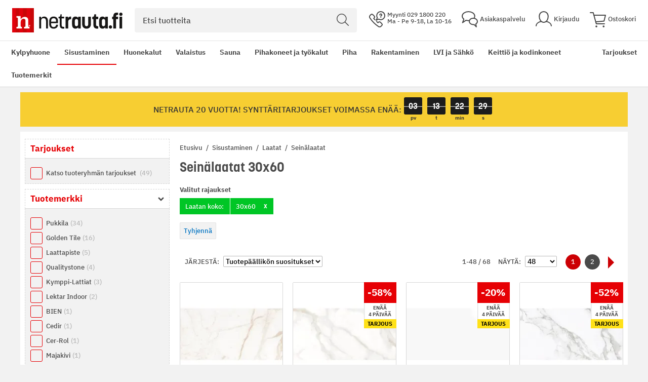

--- FILE ---
content_type: text/html; charset=UTF-8
request_url: https://www.netrauta.fi/sisustaminen/laatat/seinalaatat/suodata?laatan_moduulimitta=30x60
body_size: 91983
content:
<!doctype html>
<html lang="fi">
    <head >
        <script>
    var LOCALE = 'fi\u002DFI';
    var BASE_URL = 'https\u003A\u002F\u002Fwww.netrauta.fi\u002F';
    var require = {
        'baseUrl': 'https\u003A\u002F\u002Fwww.netrauta.fi\u002Fstatic\u002Fversion1769679824\u002Ffrontend\u002FBygghemma\u002Fnetrauta\u002Ffi_FI'
    };</script>        <meta charset="utf-8"/><script type="text/javascript">(window.NREUM||(NREUM={})).init={privacy:{cookies_enabled:true},ajax:{deny_list:[]},session_trace:{sampling_rate:0.0,mode:"FIXED_RATE",enabled:true,error_sampling_rate:0.0},feature_flags:["soft_nav"]};(window.NREUM||(NREUM={})).loader_config={xpid:"XA8BU1ZbGwICVVJRBQcPUVY=",licenseKey:"909e147219",applicationID:"1213326872",browserID:"1466635209"};;/*! For license information please see nr-loader-full-1.308.0.min.js.LICENSE.txt */
(()=>{var e,t,r={384:(e,t,r)=>{"use strict";r.d(t,{NT:()=>a,US:()=>u,Zm:()=>o,bQ:()=>d,dV:()=>c,pV:()=>l});var n=r(6154),i=r(1863),s=r(1910);const a={beacon:"bam.nr-data.net",errorBeacon:"bam.nr-data.net"};function o(){return n.gm.NREUM||(n.gm.NREUM={}),void 0===n.gm.newrelic&&(n.gm.newrelic=n.gm.NREUM),n.gm.NREUM}function c(){let e=o();return e.o||(e.o={ST:n.gm.setTimeout,SI:n.gm.setImmediate||n.gm.setInterval,CT:n.gm.clearTimeout,XHR:n.gm.XMLHttpRequest,REQ:n.gm.Request,EV:n.gm.Event,PR:n.gm.Promise,MO:n.gm.MutationObserver,FETCH:n.gm.fetch,WS:n.gm.WebSocket},(0,s.i)(...Object.values(e.o))),e}function d(e,t){let r=o();r.initializedAgents??={},t.initializedAt={ms:(0,i.t)(),date:new Date},r.initializedAgents[e]=t}function u(e,t){o()[e]=t}function l(){return function(){let e=o();const t=e.info||{};e.info={beacon:a.beacon,errorBeacon:a.errorBeacon,...t}}(),function(){let e=o();const t=e.init||{};e.init={...t}}(),c(),function(){let e=o();const t=e.loader_config||{};e.loader_config={...t}}(),o()}},782:(e,t,r)=>{"use strict";r.d(t,{T:()=>n});const n=r(860).K7.pageViewTiming},860:(e,t,r)=>{"use strict";r.d(t,{$J:()=>u,K7:()=>c,P3:()=>d,XX:()=>i,Yy:()=>o,df:()=>s,qY:()=>n,v4:()=>a});const n="events",i="jserrors",s="browser/blobs",a="rum",o="browser/logs",c={ajax:"ajax",genericEvents:"generic_events",jserrors:i,logging:"logging",metrics:"metrics",pageAction:"page_action",pageViewEvent:"page_view_event",pageViewTiming:"page_view_timing",sessionReplay:"session_replay",sessionTrace:"session_trace",softNav:"soft_navigations",spa:"spa"},d={[c.pageViewEvent]:1,[c.pageViewTiming]:2,[c.metrics]:3,[c.jserrors]:4,[c.spa]:5,[c.ajax]:6,[c.sessionTrace]:7,[c.softNav]:8,[c.sessionReplay]:9,[c.logging]:10,[c.genericEvents]:11},u={[c.pageViewEvent]:a,[c.pageViewTiming]:n,[c.ajax]:n,[c.spa]:n,[c.softNav]:n,[c.metrics]:i,[c.jserrors]:i,[c.sessionTrace]:s,[c.sessionReplay]:s,[c.logging]:o,[c.genericEvents]:"ins"}},944:(e,t,r)=>{"use strict";r.d(t,{R:()=>i});var n=r(3241);function i(e,t){"function"==typeof console.debug&&(console.debug("New Relic Warning: https://github.com/newrelic/newrelic-browser-agent/blob/main/docs/warning-codes.md#".concat(e),t),(0,n.W)({agentIdentifier:null,drained:null,type:"data",name:"warn",feature:"warn",data:{code:e,secondary:t}}))}},993:(e,t,r)=>{"use strict";r.d(t,{A$:()=>s,ET:()=>a,TZ:()=>o,p_:()=>i});var n=r(860);const i={ERROR:"ERROR",WARN:"WARN",INFO:"INFO",DEBUG:"DEBUG",TRACE:"TRACE"},s={OFF:0,ERROR:1,WARN:2,INFO:3,DEBUG:4,TRACE:5},a="log",o=n.K7.logging},1541:(e,t,r)=>{"use strict";r.d(t,{U:()=>i,f:()=>n});const n={MFE:"MFE",BA:"BA"};function i(e,t){if(2!==t?.harvestEndpointVersion)return{};const r=t.agentRef.runtime.appMetadata.agents[0].entityGuid;return e?{"source.id":e.id,"source.name":e.name,"source.type":e.type,"parent.id":e.parent?.id||r,"parent.type":e.parent?.type||n.BA}:{"entity.guid":r,appId:t.agentRef.info.applicationID}}},1687:(e,t,r)=>{"use strict";r.d(t,{Ak:()=>d,Ze:()=>h,x3:()=>u});var n=r(3241),i=r(7836),s=r(3606),a=r(860),o=r(2646);const c={};function d(e,t){const r={staged:!1,priority:a.P3[t]||0};l(e),c[e].get(t)||c[e].set(t,r)}function u(e,t){e&&c[e]&&(c[e].get(t)&&c[e].delete(t),p(e,t,!1),c[e].size&&f(e))}function l(e){if(!e)throw new Error("agentIdentifier required");c[e]||(c[e]=new Map)}function h(e="",t="feature",r=!1){if(l(e),!e||!c[e].get(t)||r)return p(e,t);c[e].get(t).staged=!0,f(e)}function f(e){const t=Array.from(c[e]);t.every(([e,t])=>t.staged)&&(t.sort((e,t)=>e[1].priority-t[1].priority),t.forEach(([t])=>{c[e].delete(t),p(e,t)}))}function p(e,t,r=!0){const a=e?i.ee.get(e):i.ee,c=s.i.handlers;if(!a.aborted&&a.backlog&&c){if((0,n.W)({agentIdentifier:e,type:"lifecycle",name:"drain",feature:t}),r){const e=a.backlog[t],r=c[t];if(r){for(let t=0;e&&t<e.length;++t)g(e[t],r);Object.entries(r).forEach(([e,t])=>{Object.values(t||{}).forEach(t=>{t[0]?.on&&t[0]?.context()instanceof o.y&&t[0].on(e,t[1])})})}}a.isolatedBacklog||delete c[t],a.backlog[t]=null,a.emit("drain-"+t,[])}}function g(e,t){var r=e[1];Object.values(t[r]||{}).forEach(t=>{var r=e[0];if(t[0]===r){var n=t[1],i=e[3],s=e[2];n.apply(i,s)}})}},1738:(e,t,r)=>{"use strict";r.d(t,{U:()=>f,Y:()=>h});var n=r(3241),i=r(9908),s=r(1863),a=r(944),o=r(5701),c=r(3969),d=r(8362),u=r(860),l=r(4261);function h(e,t,r,s){const h=s||r;!h||h[e]&&h[e]!==d.d.prototype[e]||(h[e]=function(){(0,i.p)(c.xV,["API/"+e+"/called"],void 0,u.K7.metrics,r.ee),(0,n.W)({agentIdentifier:r.agentIdentifier,drained:!!o.B?.[r.agentIdentifier],type:"data",name:"api",feature:l.Pl+e,data:{}});try{return t.apply(this,arguments)}catch(e){(0,a.R)(23,e)}})}function f(e,t,r,n,a){const o=e.info;null===r?delete o.jsAttributes[t]:o.jsAttributes[t]=r,(a||null===r)&&(0,i.p)(l.Pl+n,[(0,s.t)(),t,r],void 0,"session",e.ee)}},1741:(e,t,r)=>{"use strict";r.d(t,{W:()=>s});var n=r(944),i=r(4261);class s{#e(e,...t){if(this[e]!==s.prototype[e])return this[e](...t);(0,n.R)(35,e)}addPageAction(e,t){return this.#e(i.hG,e,t)}register(e){return this.#e(i.eY,e)}recordCustomEvent(e,t){return this.#e(i.fF,e,t)}setPageViewName(e,t){return this.#e(i.Fw,e,t)}setCustomAttribute(e,t,r){return this.#e(i.cD,e,t,r)}noticeError(e,t){return this.#e(i.o5,e,t)}setUserId(e,t=!1){return this.#e(i.Dl,e,t)}setApplicationVersion(e){return this.#e(i.nb,e)}setErrorHandler(e){return this.#e(i.bt,e)}addRelease(e,t){return this.#e(i.k6,e,t)}log(e,t){return this.#e(i.$9,e,t)}start(){return this.#e(i.d3)}finished(e){return this.#e(i.BL,e)}recordReplay(){return this.#e(i.CH)}pauseReplay(){return this.#e(i.Tb)}addToTrace(e){return this.#e(i.U2,e)}setCurrentRouteName(e){return this.#e(i.PA,e)}interaction(e){return this.#e(i.dT,e)}wrapLogger(e,t,r){return this.#e(i.Wb,e,t,r)}measure(e,t){return this.#e(i.V1,e,t)}consent(e){return this.#e(i.Pv,e)}}},1863:(e,t,r)=>{"use strict";function n(){return Math.floor(performance.now())}r.d(t,{t:()=>n})},1910:(e,t,r)=>{"use strict";r.d(t,{i:()=>s});var n=r(944);const i=new Map;function s(...e){return e.every(e=>{if(i.has(e))return i.get(e);const t="function"==typeof e?e.toString():"",r=t.includes("[native code]"),s=t.includes("nrWrapper");return r||s||(0,n.R)(64,e?.name||t),i.set(e,r),r})}},2555:(e,t,r)=>{"use strict";r.d(t,{D:()=>o,f:()=>a});var n=r(384),i=r(8122);const s={beacon:n.NT.beacon,errorBeacon:n.NT.errorBeacon,licenseKey:void 0,applicationID:void 0,sa:void 0,queueTime:void 0,applicationTime:void 0,ttGuid:void 0,user:void 0,account:void 0,product:void 0,extra:void 0,jsAttributes:{},userAttributes:void 0,atts:void 0,transactionName:void 0,tNamePlain:void 0};function a(e){try{return!!e.licenseKey&&!!e.errorBeacon&&!!e.applicationID}catch(e){return!1}}const o=e=>(0,i.a)(e,s)},2614:(e,t,r)=>{"use strict";r.d(t,{BB:()=>a,H3:()=>n,g:()=>d,iL:()=>c,tS:()=>o,uh:()=>i,wk:()=>s});const n="NRBA",i="SESSION",s=144e5,a=18e5,o={STARTED:"session-started",PAUSE:"session-pause",RESET:"session-reset",RESUME:"session-resume",UPDATE:"session-update"},c={SAME_TAB:"same-tab",CROSS_TAB:"cross-tab"},d={OFF:0,FULL:1,ERROR:2}},2646:(e,t,r)=>{"use strict";r.d(t,{y:()=>n});class n{constructor(e){this.contextId=e}}},2843:(e,t,r)=>{"use strict";r.d(t,{G:()=>s,u:()=>i});var n=r(3878);function i(e,t=!1,r,i){(0,n.DD)("visibilitychange",function(){if(t)return void("hidden"===document.visibilityState&&e());e(document.visibilityState)},r,i)}function s(e,t,r){(0,n.sp)("pagehide",e,t,r)}},3241:(e,t,r)=>{"use strict";r.d(t,{W:()=>s});var n=r(6154);const i="newrelic";function s(e={}){try{n.gm.dispatchEvent(new CustomEvent(i,{detail:e}))}catch(e){}}},3304:(e,t,r)=>{"use strict";r.d(t,{A:()=>s});var n=r(7836);const i=()=>{const e=new WeakSet;return(t,r)=>{if("object"==typeof r&&null!==r){if(e.has(r))return;e.add(r)}return r}};function s(e){try{return JSON.stringify(e,i())??""}catch(e){try{n.ee.emit("internal-error",[e])}catch(e){}return""}}},3333:(e,t,r)=>{"use strict";r.d(t,{$v:()=>u,TZ:()=>n,Xh:()=>c,Zp:()=>i,kd:()=>d,mq:()=>o,nf:()=>a,qN:()=>s});const n=r(860).K7.genericEvents,i=["auxclick","click","copy","keydown","paste","scrollend"],s=["focus","blur"],a=4,o=1e3,c=2e3,d=["PageAction","UserAction","BrowserPerformance"],u={RESOURCES:"experimental.resources",REGISTER:"register"}},3434:(e,t,r)=>{"use strict";r.d(t,{Jt:()=>s,YM:()=>d});var n=r(7836),i=r(5607);const s="nr@original:".concat(i.W),a=50;var o=Object.prototype.hasOwnProperty,c=!1;function d(e,t){return e||(e=n.ee),r.inPlace=function(e,t,n,i,s){n||(n="");const a="-"===n.charAt(0);for(let o=0;o<t.length;o++){const c=t[o],d=e[c];l(d)||(e[c]=r(d,a?c+n:n,i,c,s))}},r.flag=s,r;function r(t,r,n,c,d){return l(t)?t:(r||(r=""),nrWrapper[s]=t,function(e,t,r){if(Object.defineProperty&&Object.keys)try{return Object.keys(e).forEach(function(r){Object.defineProperty(t,r,{get:function(){return e[r]},set:function(t){return e[r]=t,t}})}),t}catch(e){u([e],r)}for(var n in e)o.call(e,n)&&(t[n]=e[n])}(t,nrWrapper,e),nrWrapper);function nrWrapper(){var s,o,l,h;let f;try{o=this,s=[...arguments],l="function"==typeof n?n(s,o):n||{}}catch(t){u([t,"",[s,o,c],l],e)}i(r+"start",[s,o,c],l,d);const p=performance.now();let g;try{return h=t.apply(o,s),g=performance.now(),h}catch(e){throw g=performance.now(),i(r+"err",[s,o,e],l,d),f=e,f}finally{const e=g-p,t={start:p,end:g,duration:e,isLongTask:e>=a,methodName:c,thrownError:f};t.isLongTask&&i("long-task",[t,o],l,d),i(r+"end",[s,o,h],l,d)}}}function i(r,n,i,s){if(!c||t){var a=c;c=!0;try{e.emit(r,n,i,t,s)}catch(t){u([t,r,n,i],e)}c=a}}}function u(e,t){t||(t=n.ee);try{t.emit("internal-error",e)}catch(e){}}function l(e){return!(e&&"function"==typeof e&&e.apply&&!e[s])}},3606:(e,t,r)=>{"use strict";r.d(t,{i:()=>s});var n=r(9908);s.on=a;var i=s.handlers={};function s(e,t,r,s){a(s||n.d,i,e,t,r)}function a(e,t,r,i,s){s||(s="feature"),e||(e=n.d);var a=t[s]=t[s]||{};(a[r]=a[r]||[]).push([e,i])}},3738:(e,t,r)=>{"use strict";r.d(t,{He:()=>i,Kp:()=>o,Lc:()=>d,Rz:()=>u,TZ:()=>n,bD:()=>s,d3:()=>a,jx:()=>l,sl:()=>h,uP:()=>c});const n=r(860).K7.sessionTrace,i="bstResource",s="resource",a="-start",o="-end",c="fn"+a,d="fn"+o,u="pushState",l=1e3,h=3e4},3785:(e,t,r)=>{"use strict";r.d(t,{R:()=>c,b:()=>d});var n=r(9908),i=r(1863),s=r(860),a=r(3969),o=r(993);function c(e,t,r={},c=o.p_.INFO,d=!0,u,l=(0,i.t)()){(0,n.p)(a.xV,["API/logging/".concat(c.toLowerCase(),"/called")],void 0,s.K7.metrics,e),(0,n.p)(o.ET,[l,t,r,c,d,u],void 0,s.K7.logging,e)}function d(e){return"string"==typeof e&&Object.values(o.p_).some(t=>t===e.toUpperCase().trim())}},3878:(e,t,r)=>{"use strict";function n(e,t){return{capture:e,passive:!1,signal:t}}function i(e,t,r=!1,i){window.addEventListener(e,t,n(r,i))}function s(e,t,r=!1,i){document.addEventListener(e,t,n(r,i))}r.d(t,{DD:()=>s,jT:()=>n,sp:()=>i})},3969:(e,t,r)=>{"use strict";r.d(t,{TZ:()=>n,XG:()=>o,rs:()=>i,xV:()=>a,z_:()=>s});const n=r(860).K7.metrics,i="sm",s="cm",a="storeSupportabilityMetrics",o="storeEventMetrics"},4234:(e,t,r)=>{"use strict";r.d(t,{W:()=>s});var n=r(7836),i=r(1687);class s{constructor(e,t){this.agentIdentifier=e,this.ee=n.ee.get(e),this.featureName=t,this.blocked=!1}deregisterDrain(){(0,i.x3)(this.agentIdentifier,this.featureName)}}},4261:(e,t,r)=>{"use strict";r.d(t,{$9:()=>d,BL:()=>o,CH:()=>f,Dl:()=>w,Fw:()=>y,PA:()=>m,Pl:()=>n,Pv:()=>T,Tb:()=>l,U2:()=>s,V1:()=>E,Wb:()=>x,bt:()=>b,cD:()=>v,d3:()=>R,dT:()=>c,eY:()=>p,fF:()=>h,hG:()=>i,k6:()=>a,nb:()=>g,o5:()=>u});const n="api-",i="addPageAction",s="addToTrace",a="addRelease",o="finished",c="interaction",d="log",u="noticeError",l="pauseReplay",h="recordCustomEvent",f="recordReplay",p="register",g="setApplicationVersion",m="setCurrentRouteName",v="setCustomAttribute",b="setErrorHandler",y="setPageViewName",w="setUserId",R="start",x="wrapLogger",E="measure",T="consent"},5205:(e,t,r)=>{"use strict";r.d(t,{j:()=>S});var n=r(384),i=r(1741);var s=r(2555),a=r(3333);const o=e=>{if(!e||"string"!=typeof e)return!1;try{document.createDocumentFragment().querySelector(e)}catch{return!1}return!0};var c=r(2614),d=r(944),u=r(8122);const l="[data-nr-mask]",h=e=>(0,u.a)(e,(()=>{const e={feature_flags:[],experimental:{allow_registered_children:!1,resources:!1},mask_selector:"*",block_selector:"[data-nr-block]",mask_input_options:{color:!1,date:!1,"datetime-local":!1,email:!1,month:!1,number:!1,range:!1,search:!1,tel:!1,text:!1,time:!1,url:!1,week:!1,textarea:!1,select:!1,password:!0}};return{ajax:{deny_list:void 0,block_internal:!0,enabled:!0,autoStart:!0},api:{get allow_registered_children(){return e.feature_flags.includes(a.$v.REGISTER)||e.experimental.allow_registered_children},set allow_registered_children(t){e.experimental.allow_registered_children=t},duplicate_registered_data:!1},browser_consent_mode:{enabled:!1},distributed_tracing:{enabled:void 0,exclude_newrelic_header:void 0,cors_use_newrelic_header:void 0,cors_use_tracecontext_headers:void 0,allowed_origins:void 0},get feature_flags(){return e.feature_flags},set feature_flags(t){e.feature_flags=t},generic_events:{enabled:!0,autoStart:!0},harvest:{interval:30},jserrors:{enabled:!0,autoStart:!0},logging:{enabled:!0,autoStart:!0},metrics:{enabled:!0,autoStart:!0},obfuscate:void 0,page_action:{enabled:!0},page_view_event:{enabled:!0,autoStart:!0},page_view_timing:{enabled:!0,autoStart:!0},performance:{capture_marks:!1,capture_measures:!1,capture_detail:!0,resources:{get enabled(){return e.feature_flags.includes(a.$v.RESOURCES)||e.experimental.resources},set enabled(t){e.experimental.resources=t},asset_types:[],first_party_domains:[],ignore_newrelic:!0}},privacy:{cookies_enabled:!0},proxy:{assets:void 0,beacon:void 0},session:{expiresMs:c.wk,inactiveMs:c.BB},session_replay:{autoStart:!0,enabled:!1,preload:!1,sampling_rate:10,error_sampling_rate:100,collect_fonts:!1,inline_images:!1,fix_stylesheets:!0,mask_all_inputs:!0,get mask_text_selector(){return e.mask_selector},set mask_text_selector(t){o(t)?e.mask_selector="".concat(t,",").concat(l):""===t||null===t?e.mask_selector=l:(0,d.R)(5,t)},get block_class(){return"nr-block"},get ignore_class(){return"nr-ignore"},get mask_text_class(){return"nr-mask"},get block_selector(){return e.block_selector},set block_selector(t){o(t)?e.block_selector+=",".concat(t):""!==t&&(0,d.R)(6,t)},get mask_input_options(){return e.mask_input_options},set mask_input_options(t){t&&"object"==typeof t?e.mask_input_options={...t,password:!0}:(0,d.R)(7,t)}},session_trace:{enabled:!0,autoStart:!0},soft_navigations:{enabled:!0,autoStart:!0},spa:{enabled:!0,autoStart:!0},ssl:void 0,user_actions:{enabled:!0,elementAttributes:["id","className","tagName","type"]}}})());var f=r(6154),p=r(9324);let g=0;const m={buildEnv:p.F3,distMethod:p.Xs,version:p.xv,originTime:f.WN},v={consented:!1},b={appMetadata:{},get consented(){return this.session?.state?.consent||v.consented},set consented(e){v.consented=e},customTransaction:void 0,denyList:void 0,disabled:!1,harvester:void 0,isolatedBacklog:!1,isRecording:!1,loaderType:void 0,maxBytes:3e4,obfuscator:void 0,onerror:void 0,ptid:void 0,releaseIds:{},session:void 0,timeKeeper:void 0,registeredEntities:[],jsAttributesMetadata:{bytes:0},get harvestCount(){return++g}},y=e=>{const t=(0,u.a)(e,b),r=Object.keys(m).reduce((e,t)=>(e[t]={value:m[t],writable:!1,configurable:!0,enumerable:!0},e),{});return Object.defineProperties(t,r)};var w=r(5701);const R=e=>{const t=e.startsWith("http");e+="/",r.p=t?e:"https://"+e};var x=r(7836),E=r(3241);const T={accountID:void 0,trustKey:void 0,agentID:void 0,licenseKey:void 0,applicationID:void 0,xpid:void 0},A=e=>(0,u.a)(e,T),_=new Set;function S(e,t={},r,a){let{init:o,info:c,loader_config:d,runtime:u={},exposed:l=!0}=t;if(!c){const e=(0,n.pV)();o=e.init,c=e.info,d=e.loader_config}e.init=h(o||{}),e.loader_config=A(d||{}),c.jsAttributes??={},f.bv&&(c.jsAttributes.isWorker=!0),e.info=(0,s.D)(c);const p=e.init,g=[c.beacon,c.errorBeacon];_.has(e.agentIdentifier)||(p.proxy.assets&&(R(p.proxy.assets),g.push(p.proxy.assets)),p.proxy.beacon&&g.push(p.proxy.beacon),e.beacons=[...g],function(e){const t=(0,n.pV)();Object.getOwnPropertyNames(i.W.prototype).forEach(r=>{const n=i.W.prototype[r];if("function"!=typeof n||"constructor"===n)return;let s=t[r];e[r]&&!1!==e.exposed&&"micro-agent"!==e.runtime?.loaderType&&(t[r]=(...t)=>{const n=e[r](...t);return s?s(...t):n})})}(e),(0,n.US)("activatedFeatures",w.B)),u.denyList=[...p.ajax.deny_list||[],...p.ajax.block_internal?g:[]],u.ptid=e.agentIdentifier,u.loaderType=r,e.runtime=y(u),_.has(e.agentIdentifier)||(e.ee=x.ee.get(e.agentIdentifier),e.exposed=l,(0,E.W)({agentIdentifier:e.agentIdentifier,drained:!!w.B?.[e.agentIdentifier],type:"lifecycle",name:"initialize",feature:void 0,data:e.config})),_.add(e.agentIdentifier)}},5270:(e,t,r)=>{"use strict";r.d(t,{Aw:()=>a,SR:()=>s,rF:()=>o});var n=r(384),i=r(7767);function s(e){return!!(0,n.dV)().o.MO&&(0,i.V)(e)&&!0===e?.session_trace.enabled}function a(e){return!0===e?.session_replay.preload&&s(e)}function o(e,t){try{if("string"==typeof t?.type){if("password"===t.type.toLowerCase())return"*".repeat(e?.length||0);if(void 0!==t?.dataset?.nrUnmask||t?.classList?.contains("nr-unmask"))return e}}catch(e){}return"string"==typeof e?e.replace(/[\S]/g,"*"):"*".repeat(e?.length||0)}},5289:(e,t,r)=>{"use strict";r.d(t,{GG:()=>a,Qr:()=>c,sB:()=>o});var n=r(3878),i=r(6389);function s(){return"undefined"==typeof document||"complete"===document.readyState}function a(e,t){if(s())return e();const r=(0,i.J)(e),a=setInterval(()=>{s()&&(clearInterval(a),r())},500);(0,n.sp)("load",r,t)}function o(e){if(s())return e();(0,n.DD)("DOMContentLoaded",e)}function c(e){if(s())return e();(0,n.sp)("popstate",e)}},5607:(e,t,r)=>{"use strict";r.d(t,{W:()=>n});const n=(0,r(9566).bz)()},5701:(e,t,r)=>{"use strict";r.d(t,{B:()=>s,t:()=>a});var n=r(3241);const i=new Set,s={};function a(e,t){const r=t.agentIdentifier;s[r]??={},e&&"object"==typeof e&&(i.has(r)||(t.ee.emit("rumresp",[e]),s[r]=e,i.add(r),(0,n.W)({agentIdentifier:r,loaded:!0,drained:!0,type:"lifecycle",name:"load",feature:void 0,data:e})))}},6154:(e,t,r)=>{"use strict";r.d(t,{OF:()=>d,RI:()=>i,WN:()=>h,bv:()=>s,eN:()=>f,gm:()=>a,lR:()=>l,m:()=>c,mw:()=>o,sb:()=>u});var n=r(1863);const i="undefined"!=typeof window&&!!window.document,s="undefined"!=typeof WorkerGlobalScope&&("undefined"!=typeof self&&self instanceof WorkerGlobalScope&&self.navigator instanceof WorkerNavigator||"undefined"!=typeof globalThis&&globalThis instanceof WorkerGlobalScope&&globalThis.navigator instanceof WorkerNavigator),a=i?window:"undefined"!=typeof WorkerGlobalScope&&("undefined"!=typeof self&&self instanceof WorkerGlobalScope&&self||"undefined"!=typeof globalThis&&globalThis instanceof WorkerGlobalScope&&globalThis),o=Boolean("hidden"===a?.document?.visibilityState),c=""+a?.location,d=/iPad|iPhone|iPod/.test(a.navigator?.userAgent),u=d&&"undefined"==typeof SharedWorker,l=(()=>{const e=a.navigator?.userAgent?.match(/Firefox[/\s](\d+\.\d+)/);return Array.isArray(e)&&e.length>=2?+e[1]:0})(),h=Date.now()-(0,n.t)(),f=()=>"undefined"!=typeof PerformanceNavigationTiming&&a?.performance?.getEntriesByType("navigation")?.[0]?.responseStart},6344:(e,t,r)=>{"use strict";r.d(t,{BB:()=>u,Qb:()=>l,TZ:()=>i,Ug:()=>a,Vh:()=>s,_s:()=>o,bc:()=>d,yP:()=>c});var n=r(2614);const i=r(860).K7.sessionReplay,s="errorDuringReplay",a=.12,o={DomContentLoaded:0,Load:1,FullSnapshot:2,IncrementalSnapshot:3,Meta:4,Custom:5},c={[n.g.ERROR]:15e3,[n.g.FULL]:3e5,[n.g.OFF]:0},d={RESET:{message:"Session was reset",sm:"Reset"},IMPORT:{message:"Recorder failed to import",sm:"Import"},TOO_MANY:{message:"429: Too Many Requests",sm:"Too-Many"},TOO_BIG:{message:"Payload was too large",sm:"Too-Big"},CROSS_TAB:{message:"Session Entity was set to OFF on another tab",sm:"Cross-Tab"},ENTITLEMENTS:{message:"Session Replay is not allowed and will not be started",sm:"Entitlement"}},u=5e3,l={API:"api",RESUME:"resume",SWITCH_TO_FULL:"switchToFull",INITIALIZE:"initialize",PRELOAD:"preload"}},6389:(e,t,r)=>{"use strict";function n(e,t=500,r={}){const n=r?.leading||!1;let i;return(...r)=>{n&&void 0===i&&(e.apply(this,r),i=setTimeout(()=>{i=clearTimeout(i)},t)),n||(clearTimeout(i),i=setTimeout(()=>{e.apply(this,r)},t))}}function i(e){let t=!1;return(...r)=>{t||(t=!0,e.apply(this,r))}}r.d(t,{J:()=>i,s:()=>n})},6630:(e,t,r)=>{"use strict";r.d(t,{T:()=>n});const n=r(860).K7.pageViewEvent},6774:(e,t,r)=>{"use strict";r.d(t,{T:()=>n});const n=r(860).K7.jserrors},7295:(e,t,r)=>{"use strict";r.d(t,{Xv:()=>a,gX:()=>i,iW:()=>s});var n=[];function i(e){if(!e||s(e))return!1;if(0===n.length)return!0;if("*"===n[0].hostname)return!1;for(var t=0;t<n.length;t++){var r=n[t];if(r.hostname.test(e.hostname)&&r.pathname.test(e.pathname))return!1}return!0}function s(e){return void 0===e.hostname}function a(e){if(n=[],e&&e.length)for(var t=0;t<e.length;t++){let r=e[t];if(!r)continue;if("*"===r)return void(n=[{hostname:"*"}]);0===r.indexOf("http://")?r=r.substring(7):0===r.indexOf("https://")&&(r=r.substring(8));const i=r.indexOf("/");let s,a;i>0?(s=r.substring(0,i),a=r.substring(i)):(s=r,a="*");let[c]=s.split(":");n.push({hostname:o(c),pathname:o(a,!0)})}}function o(e,t=!1){const r=e.replace(/[.+?^${}()|[\]\\]/g,e=>"\\"+e).replace(/\*/g,".*?");return new RegExp((t?"^":"")+r+"$")}},7485:(e,t,r)=>{"use strict";r.d(t,{D:()=>i});var n=r(6154);function i(e){if(0===(e||"").indexOf("data:"))return{protocol:"data"};try{const t=new URL(e,location.href),r={port:t.port,hostname:t.hostname,pathname:t.pathname,search:t.search,protocol:t.protocol.slice(0,t.protocol.indexOf(":")),sameOrigin:t.protocol===n.gm?.location?.protocol&&t.host===n.gm?.location?.host};return r.port&&""!==r.port||("http:"===t.protocol&&(r.port="80"),"https:"===t.protocol&&(r.port="443")),r.pathname&&""!==r.pathname?r.pathname.startsWith("/")||(r.pathname="/".concat(r.pathname)):r.pathname="/",r}catch(e){return{}}}},7699:(e,t,r)=>{"use strict";r.d(t,{It:()=>s,KC:()=>o,No:()=>i,qh:()=>a});var n=r(860);const i=16e3,s=1e6,a="SESSION_ERROR",o={[n.K7.logging]:!0,[n.K7.genericEvents]:!1,[n.K7.jserrors]:!1,[n.K7.ajax]:!1}},7767:(e,t,r)=>{"use strict";r.d(t,{V:()=>i});var n=r(6154);const i=e=>n.RI&&!0===e?.privacy.cookies_enabled},7836:(e,t,r)=>{"use strict";r.d(t,{P:()=>o,ee:()=>c});var n=r(384),i=r(8990),s=r(2646),a=r(5607);const o="nr@context:".concat(a.W),c=function e(t,r){var n={},a={},u={},l=!1;try{l=16===r.length&&d.initializedAgents?.[r]?.runtime.isolatedBacklog}catch(e){}var h={on:p,addEventListener:p,removeEventListener:function(e,t){var r=n[e];if(!r)return;for(var i=0;i<r.length;i++)r[i]===t&&r.splice(i,1)},emit:function(e,r,n,i,s){!1!==s&&(s=!0);if(c.aborted&&!i)return;t&&s&&t.emit(e,r,n);var o=f(n);g(e).forEach(e=>{e.apply(o,r)});var d=v()[a[e]];d&&d.push([h,e,r,o]);return o},get:m,listeners:g,context:f,buffer:function(e,t){const r=v();if(t=t||"feature",h.aborted)return;Object.entries(e||{}).forEach(([e,n])=>{a[n]=t,t in r||(r[t]=[])})},abort:function(){h._aborted=!0,Object.keys(h.backlog).forEach(e=>{delete h.backlog[e]})},isBuffering:function(e){return!!v()[a[e]]},debugId:r,backlog:l?{}:t&&"object"==typeof t.backlog?t.backlog:{},isolatedBacklog:l};return Object.defineProperty(h,"aborted",{get:()=>{let e=h._aborted||!1;return e||(t&&(e=t.aborted),e)}}),h;function f(e){return e&&e instanceof s.y?e:e?(0,i.I)(e,o,()=>new s.y(o)):new s.y(o)}function p(e,t){n[e]=g(e).concat(t)}function g(e){return n[e]||[]}function m(t){return u[t]=u[t]||e(h,t)}function v(){return h.backlog}}(void 0,"globalEE"),d=(0,n.Zm)();d.ee||(d.ee=c)},8122:(e,t,r)=>{"use strict";r.d(t,{a:()=>i});var n=r(944);function i(e,t){try{if(!e||"object"!=typeof e)return(0,n.R)(3);if(!t||"object"!=typeof t)return(0,n.R)(4);const r=Object.create(Object.getPrototypeOf(t),Object.getOwnPropertyDescriptors(t)),s=0===Object.keys(r).length?e:r;for(let a in s)if(void 0!==e[a])try{if(null===e[a]){r[a]=null;continue}Array.isArray(e[a])&&Array.isArray(t[a])?r[a]=Array.from(new Set([...e[a],...t[a]])):"object"==typeof e[a]&&"object"==typeof t[a]?r[a]=i(e[a],t[a]):r[a]=e[a]}catch(e){r[a]||(0,n.R)(1,e)}return r}catch(e){(0,n.R)(2,e)}}},8139:(e,t,r)=>{"use strict";r.d(t,{u:()=>h});var n=r(7836),i=r(3434),s=r(8990),a=r(6154);const o={},c=a.gm.XMLHttpRequest,d="addEventListener",u="removeEventListener",l="nr@wrapped:".concat(n.P);function h(e){var t=function(e){return(e||n.ee).get("events")}(e);if(o[t.debugId]++)return t;o[t.debugId]=1;var r=(0,i.YM)(t,!0);function h(e){r.inPlace(e,[d,u],"-",p)}function p(e,t){return e[1]}return"getPrototypeOf"in Object&&(a.RI&&f(document,h),c&&f(c.prototype,h),f(a.gm,h)),t.on(d+"-start",function(e,t){var n=e[1];if(null!==n&&("function"==typeof n||"object"==typeof n)&&"newrelic"!==e[0]){var i=(0,s.I)(n,l,function(){var e={object:function(){if("function"!=typeof n.handleEvent)return;return n.handleEvent.apply(n,arguments)},function:n}[typeof n];return e?r(e,"fn-",null,e.name||"anonymous"):n});this.wrapped=e[1]=i}}),t.on(u+"-start",function(e){e[1]=this.wrapped||e[1]}),t}function f(e,t,...r){let n=e;for(;"object"==typeof n&&!Object.prototype.hasOwnProperty.call(n,d);)n=Object.getPrototypeOf(n);n&&t(n,...r)}},8362:(e,t,r)=>{"use strict";r.d(t,{d:()=>s});var n=r(9566),i=r(1741);class s extends i.W{agentIdentifier=(0,n.LA)(16)}},8374:(e,t,r)=>{r.nc=(()=>{try{return document?.currentScript?.nonce}catch(e){}return""})()},8990:(e,t,r)=>{"use strict";r.d(t,{I:()=>i});var n=Object.prototype.hasOwnProperty;function i(e,t,r){if(n.call(e,t))return e[t];var i=r();if(Object.defineProperty&&Object.keys)try{return Object.defineProperty(e,t,{value:i,writable:!0,enumerable:!1}),i}catch(e){}return e[t]=i,i}},9119:(e,t,r)=>{"use strict";r.d(t,{L:()=>s});var n=/([^?#]*)[^#]*(#[^?]*|$).*/,i=/([^?#]*)().*/;function s(e,t){return e?e.replace(t?n:i,"$1$2"):e}},9300:(e,t,r)=>{"use strict";r.d(t,{T:()=>n});const n=r(860).K7.ajax},9324:(e,t,r)=>{"use strict";r.d(t,{AJ:()=>a,F3:()=>i,Xs:()=>s,Yq:()=>o,xv:()=>n});const n="1.308.0",i="PROD",s="CDN",a="@newrelic/rrweb",o="1.0.1"},9566:(e,t,r)=>{"use strict";r.d(t,{LA:()=>o,ZF:()=>c,bz:()=>a,el:()=>d});var n=r(6154);const i="xxxxxxxx-xxxx-4xxx-yxxx-xxxxxxxxxxxx";function s(e,t){return e?15&e[t]:16*Math.random()|0}function a(){const e=n.gm?.crypto||n.gm?.msCrypto;let t,r=0;return e&&e.getRandomValues&&(t=e.getRandomValues(new Uint8Array(30))),i.split("").map(e=>"x"===e?s(t,r++).toString(16):"y"===e?(3&s()|8).toString(16):e).join("")}function o(e){const t=n.gm?.crypto||n.gm?.msCrypto;let r,i=0;t&&t.getRandomValues&&(r=t.getRandomValues(new Uint8Array(e)));const a=[];for(var o=0;o<e;o++)a.push(s(r,i++).toString(16));return a.join("")}function c(){return o(16)}function d(){return o(32)}},9908:(e,t,r)=>{"use strict";r.d(t,{d:()=>n,p:()=>i});var n=r(7836).ee.get("handle");function i(e,t,r,i,s){s?(s.buffer([e],i),s.emit(e,t,r)):(n.buffer([e],i),n.emit(e,t,r))}}},n={};function i(e){var t=n[e];if(void 0!==t)return t.exports;var s=n[e]={exports:{}};return r[e](s,s.exports,i),s.exports}i.m=r,i.d=(e,t)=>{for(var r in t)i.o(t,r)&&!i.o(e,r)&&Object.defineProperty(e,r,{enumerable:!0,get:t[r]})},i.f={},i.e=e=>Promise.all(Object.keys(i.f).reduce((t,r)=>(i.f[r](e,t),t),[])),i.u=e=>({95:"nr-full-compressor",222:"nr-full-recorder",891:"nr-full"}[e]+"-1.308.0.min.js"),i.o=(e,t)=>Object.prototype.hasOwnProperty.call(e,t),e={},t="NRBA-1.308.0.PROD:",i.l=(r,n,s,a)=>{if(e[r])e[r].push(n);else{var o,c;if(void 0!==s)for(var d=document.getElementsByTagName("script"),u=0;u<d.length;u++){var l=d[u];if(l.getAttribute("src")==r||l.getAttribute("data-webpack")==t+s){o=l;break}}if(!o){c=!0;var h={891:"sha512-fcveNDcpRQS9OweGhN4uJe88Qmg+EVyH6j/wngwL2Le0m7LYyz7q+JDx7KBxsdDF4TaPVsSmHg12T3pHwdLa7w==",222:"sha512-O8ZzdvgB4fRyt7k2Qrr4STpR+tCA2mcQEig6/dP3rRy9uEx1CTKQ6cQ7Src0361y7xS434ua+zIPo265ZpjlEg==",95:"sha512-jDWejat/6/UDex/9XjYoPPmpMPuEvBCSuCg/0tnihjbn5bh9mP3An0NzFV9T5Tc+3kKhaXaZA8UIKPAanD2+Gw=="};(o=document.createElement("script")).charset="utf-8",i.nc&&o.setAttribute("nonce",i.nc),o.setAttribute("data-webpack",t+s),o.src=r,0!==o.src.indexOf(window.location.origin+"/")&&(o.crossOrigin="anonymous"),h[a]&&(o.integrity=h[a])}e[r]=[n];var f=(t,n)=>{o.onerror=o.onload=null,clearTimeout(p);var i=e[r];if(delete e[r],o.parentNode&&o.parentNode.removeChild(o),i&&i.forEach(e=>e(n)),t)return t(n)},p=setTimeout(f.bind(null,void 0,{type:"timeout",target:o}),12e4);o.onerror=f.bind(null,o.onerror),o.onload=f.bind(null,o.onload),c&&document.head.appendChild(o)}},i.r=e=>{"undefined"!=typeof Symbol&&Symbol.toStringTag&&Object.defineProperty(e,Symbol.toStringTag,{value:"Module"}),Object.defineProperty(e,"__esModule",{value:!0})},i.p="https://js-agent.newrelic.com/",(()=>{var e={85:0,959:0};i.f.j=(t,r)=>{var n=i.o(e,t)?e[t]:void 0;if(0!==n)if(n)r.push(n[2]);else{var s=new Promise((r,i)=>n=e[t]=[r,i]);r.push(n[2]=s);var a=i.p+i.u(t),o=new Error;i.l(a,r=>{if(i.o(e,t)&&(0!==(n=e[t])&&(e[t]=void 0),n)){var s=r&&("load"===r.type?"missing":r.type),a=r&&r.target&&r.target.src;o.message="Loading chunk "+t+" failed: ("+s+": "+a+")",o.name="ChunkLoadError",o.type=s,o.request=a,n[1](o)}},"chunk-"+t,t)}};var t=(t,r)=>{var n,s,[a,o,c]=r,d=0;if(a.some(t=>0!==e[t])){for(n in o)i.o(o,n)&&(i.m[n]=o[n]);if(c)c(i)}for(t&&t(r);d<a.length;d++)s=a[d],i.o(e,s)&&e[s]&&e[s][0](),e[s]=0},r=self["webpackChunk:NRBA-1.308.0.PROD"]=self["webpackChunk:NRBA-1.308.0.PROD"]||[];r.forEach(t.bind(null,0)),r.push=t.bind(null,r.push.bind(r))})(),(()=>{"use strict";i(8374);var e=i(8362),t=i(860);const r=Object.values(t.K7);var n=i(5205);var s=i(9908),a=i(1863),o=i(4261),c=i(1738);var d=i(1687),u=i(4234),l=i(5289),h=i(6154),f=i(944),p=i(5270),g=i(7767),m=i(6389),v=i(7699);class b extends u.W{constructor(e,t){super(e.agentIdentifier,t),this.agentRef=e,this.abortHandler=void 0,this.featAggregate=void 0,this.loadedSuccessfully=void 0,this.onAggregateImported=new Promise(e=>{this.loadedSuccessfully=e}),this.deferred=Promise.resolve(),!1===e.init[this.featureName].autoStart?this.deferred=new Promise((t,r)=>{this.ee.on("manual-start-all",(0,m.J)(()=>{(0,d.Ak)(e.agentIdentifier,this.featureName),t()}))}):(0,d.Ak)(e.agentIdentifier,t)}importAggregator(e,t,r={}){if(this.featAggregate)return;const n=async()=>{let n;await this.deferred;try{if((0,g.V)(e.init)){const{setupAgentSession:t}=await i.e(891).then(i.bind(i,8766));n=t(e)}}catch(e){(0,f.R)(20,e),this.ee.emit("internal-error",[e]),(0,s.p)(v.qh,[e],void 0,this.featureName,this.ee)}try{if(!this.#t(this.featureName,n,e.init))return(0,d.Ze)(this.agentIdentifier,this.featureName),void this.loadedSuccessfully(!1);const{Aggregate:i}=await t();this.featAggregate=new i(e,r),e.runtime.harvester.initializedAggregates.push(this.featAggregate),this.loadedSuccessfully(!0)}catch(e){(0,f.R)(34,e),this.abortHandler?.(),(0,d.Ze)(this.agentIdentifier,this.featureName,!0),this.loadedSuccessfully(!1),this.ee&&this.ee.abort()}};h.RI?(0,l.GG)(()=>n(),!0):n()}#t(e,r,n){if(this.blocked)return!1;switch(e){case t.K7.sessionReplay:return(0,p.SR)(n)&&!!r;case t.K7.sessionTrace:return!!r;default:return!0}}}var y=i(6630),w=i(2614),R=i(3241);class x extends b{static featureName=y.T;constructor(e){var t;super(e,y.T),this.setupInspectionEvents(e.agentIdentifier),t=e,(0,c.Y)(o.Fw,function(e,r){"string"==typeof e&&("/"!==e.charAt(0)&&(e="/"+e),t.runtime.customTransaction=(r||"http://custom.transaction")+e,(0,s.p)(o.Pl+o.Fw,[(0,a.t)()],void 0,void 0,t.ee))},t),this.importAggregator(e,()=>i.e(891).then(i.bind(i,3718)))}setupInspectionEvents(e){const t=(t,r)=>{t&&(0,R.W)({agentIdentifier:e,timeStamp:t.timeStamp,loaded:"complete"===t.target.readyState,type:"window",name:r,data:t.target.location+""})};(0,l.sB)(e=>{t(e,"DOMContentLoaded")}),(0,l.GG)(e=>{t(e,"load")}),(0,l.Qr)(e=>{t(e,"navigate")}),this.ee.on(w.tS.UPDATE,(t,r)=>{(0,R.W)({agentIdentifier:e,type:"lifecycle",name:"session",data:r})})}}var E=i(384);class T extends e.d{constructor(e){var t;(super(),h.gm)?(this.features={},(0,E.bQ)(this.agentIdentifier,this),this.desiredFeatures=new Set(e.features||[]),this.desiredFeatures.add(x),(0,n.j)(this,e,e.loaderType||"agent"),t=this,(0,c.Y)(o.cD,function(e,r,n=!1){if("string"==typeof e){if(["string","number","boolean"].includes(typeof r)||null===r)return(0,c.U)(t,e,r,o.cD,n);(0,f.R)(40,typeof r)}else(0,f.R)(39,typeof e)},t),function(e){(0,c.Y)(o.Dl,function(t,r=!1){if("string"!=typeof t&&null!==t)return void(0,f.R)(41,typeof t);const n=e.info.jsAttributes["enduser.id"];r&&null!=n&&n!==t?(0,s.p)(o.Pl+"setUserIdAndResetSession",[t],void 0,"session",e.ee):(0,c.U)(e,"enduser.id",t,o.Dl,!0)},e)}(this),function(e){(0,c.Y)(o.nb,function(t){if("string"==typeof t||null===t)return(0,c.U)(e,"application.version",t,o.nb,!1);(0,f.R)(42,typeof t)},e)}(this),function(e){(0,c.Y)(o.d3,function(){e.ee.emit("manual-start-all")},e)}(this),function(e){(0,c.Y)(o.Pv,function(t=!0){if("boolean"==typeof t){if((0,s.p)(o.Pl+o.Pv,[t],void 0,"session",e.ee),e.runtime.consented=t,t){const t=e.features.page_view_event;t.onAggregateImported.then(e=>{const r=t.featAggregate;e&&!r.sentRum&&r.sendRum()})}}else(0,f.R)(65,typeof t)},e)}(this),this.run()):(0,f.R)(21)}get config(){return{info:this.info,init:this.init,loader_config:this.loader_config,runtime:this.runtime}}get api(){return this}run(){try{const e=function(e){const t={};return r.forEach(r=>{t[r]=!!e[r]?.enabled}),t}(this.init),n=[...this.desiredFeatures];n.sort((e,r)=>t.P3[e.featureName]-t.P3[r.featureName]),n.forEach(r=>{if(!e[r.featureName]&&r.featureName!==t.K7.pageViewEvent)return;if(r.featureName===t.K7.spa)return void(0,f.R)(67);const n=function(e){switch(e){case t.K7.ajax:return[t.K7.jserrors];case t.K7.sessionTrace:return[t.K7.ajax,t.K7.pageViewEvent];case t.K7.sessionReplay:return[t.K7.sessionTrace];case t.K7.pageViewTiming:return[t.K7.pageViewEvent];default:return[]}}(r.featureName).filter(e=>!(e in this.features));n.length>0&&(0,f.R)(36,{targetFeature:r.featureName,missingDependencies:n}),this.features[r.featureName]=new r(this)})}catch(e){(0,f.R)(22,e);for(const e in this.features)this.features[e].abortHandler?.();const t=(0,E.Zm)();delete t.initializedAgents[this.agentIdentifier]?.features,delete this.sharedAggregator;return t.ee.get(this.agentIdentifier).abort(),!1}}}var A=i(2843),_=i(782);class S extends b{static featureName=_.T;constructor(e){super(e,_.T),h.RI&&((0,A.u)(()=>(0,s.p)("docHidden",[(0,a.t)()],void 0,_.T,this.ee),!0),(0,A.G)(()=>(0,s.p)("winPagehide",[(0,a.t)()],void 0,_.T,this.ee)),this.importAggregator(e,()=>i.e(891).then(i.bind(i,9018))))}}var O=i(3969);class I extends b{static featureName=O.TZ;constructor(e){super(e,O.TZ),h.RI&&document.addEventListener("securitypolicyviolation",e=>{(0,s.p)(O.xV,["Generic/CSPViolation/Detected"],void 0,this.featureName,this.ee)}),this.importAggregator(e,()=>i.e(891).then(i.bind(i,6555)))}}var P=i(6774),k=i(3878),N=i(3304);class D{constructor(e,t,r,n,i){this.name="UncaughtError",this.message="string"==typeof e?e:(0,N.A)(e),this.sourceURL=t,this.line=r,this.column=n,this.__newrelic=i}}function j(e){return M(e)?e:new D(void 0!==e?.message?e.message:e,e?.filename||e?.sourceURL,e?.lineno||e?.line,e?.colno||e?.col,e?.__newrelic,e?.cause)}function C(e){const t="Unhandled Promise Rejection: ";if(!e?.reason)return;if(M(e.reason)){try{e.reason.message.startsWith(t)||(e.reason.message=t+e.reason.message)}catch(e){}return j(e.reason)}const r=j(e.reason);return(r.message||"").startsWith(t)||(r.message=t+r.message),r}function L(e){if(e.error instanceof SyntaxError&&!/:\d+$/.test(e.error.stack?.trim())){const t=new D(e.message,e.filename,e.lineno,e.colno,e.error.__newrelic,e.cause);return t.name=SyntaxError.name,t}return M(e.error)?e.error:j(e)}function M(e){return e instanceof Error&&!!e.stack}function B(e,r,n,i,o=(0,a.t)()){"string"==typeof e&&(e=new Error(e)),(0,s.p)("err",[e,o,!1,r,n.runtime.isRecording,void 0,i],void 0,t.K7.jserrors,n.ee),(0,s.p)("uaErr",[],void 0,t.K7.genericEvents,n.ee)}var H=i(1541),K=i(993),W=i(3785);function U(e,{customAttributes:t={},level:r=K.p_.INFO}={},n,i,s=(0,a.t)()){(0,W.R)(n.ee,e,t,r,!1,i,s)}function F(e,r,n,i,c=(0,a.t)()){(0,s.p)(o.Pl+o.hG,[c,e,r,i],void 0,t.K7.genericEvents,n.ee)}function V(e,r,n,i,c=(0,a.t)()){const{start:d,end:u,customAttributes:l}=r||{},h={customAttributes:l||{}};if("object"!=typeof h.customAttributes||"string"!=typeof e||0===e.length)return void(0,f.R)(57);const p=(e,t)=>null==e?t:"number"==typeof e?e:e instanceof PerformanceMark?e.startTime:Number.NaN;if(h.start=p(d,0),h.end=p(u,c),Number.isNaN(h.start)||Number.isNaN(h.end))(0,f.R)(57);else{if(h.duration=h.end-h.start,!(h.duration<0))return(0,s.p)(o.Pl+o.V1,[h,e,i],void 0,t.K7.genericEvents,n.ee),h;(0,f.R)(58)}}function z(e,r={},n,i,c=(0,a.t)()){(0,s.p)(o.Pl+o.fF,[c,e,r,i],void 0,t.K7.genericEvents,n.ee)}function G(e){(0,c.Y)(o.eY,function(t){return Y(e,t)},e)}function Y(e,r,n){(0,f.R)(54,"newrelic.register"),r||={},r.type=H.f.MFE,r.licenseKey||=e.info.licenseKey,r.blocked=!1,r.parent=n||{},Array.isArray(r.tags)||(r.tags=[]);const i={};r.tags.forEach(e=>{"name"!==e&&"id"!==e&&(i["source.".concat(e)]=!0)}),r.isolated??=!0;let o=()=>{};const c=e.runtime.registeredEntities;if(!r.isolated){const e=c.find(({metadata:{target:{id:e}}})=>e===r.id&&!r.isolated);if(e)return e}const d=e=>{r.blocked=!0,o=e};function u(e){return"string"==typeof e&&!!e.trim()&&e.trim().length<501||"number"==typeof e}e.init.api.allow_registered_children||d((0,m.J)(()=>(0,f.R)(55))),u(r.id)&&u(r.name)||d((0,m.J)(()=>(0,f.R)(48,r)));const l={addPageAction:(t,n={})=>g(F,[t,{...i,...n},e],r),deregister:()=>{d((0,m.J)(()=>(0,f.R)(68)))},log:(t,n={})=>g(U,[t,{...n,customAttributes:{...i,...n.customAttributes||{}}},e],r),measure:(t,n={})=>g(V,[t,{...n,customAttributes:{...i,...n.customAttributes||{}}},e],r),noticeError:(t,n={})=>g(B,[t,{...i,...n},e],r),register:(t={})=>g(Y,[e,t],l.metadata.target),recordCustomEvent:(t,n={})=>g(z,[t,{...i,...n},e],r),setApplicationVersion:e=>p("application.version",e),setCustomAttribute:(e,t)=>p(e,t),setUserId:e=>p("enduser.id",e),metadata:{customAttributes:i,target:r}},h=()=>(r.blocked&&o(),r.blocked);h()||c.push(l);const p=(e,t)=>{h()||(i[e]=t)},g=(r,n,i)=>{if(h())return;const o=(0,a.t)();(0,s.p)(O.xV,["API/register/".concat(r.name,"/called")],void 0,t.K7.metrics,e.ee);try{if(e.init.api.duplicate_registered_data&&"register"!==r.name){let e=n;if(n[1]instanceof Object){const t={"child.id":i.id,"child.type":i.type};e="customAttributes"in n[1]?[n[0],{...n[1],customAttributes:{...n[1].customAttributes,...t}},...n.slice(2)]:[n[0],{...n[1],...t},...n.slice(2)]}r(...e,void 0,o)}return r(...n,i,o)}catch(e){(0,f.R)(50,e)}};return l}class q extends b{static featureName=P.T;constructor(e){var t;super(e,P.T),t=e,(0,c.Y)(o.o5,(e,r)=>B(e,r,t),t),function(e){(0,c.Y)(o.bt,function(t){e.runtime.onerror=t},e)}(e),function(e){let t=0;(0,c.Y)(o.k6,function(e,r){++t>10||(this.runtime.releaseIds[e.slice(-200)]=(""+r).slice(-200))},e)}(e),G(e);try{this.removeOnAbort=new AbortController}catch(e){}this.ee.on("internal-error",(t,r)=>{this.abortHandler&&(0,s.p)("ierr",[j(t),(0,a.t)(),!0,{},e.runtime.isRecording,r],void 0,this.featureName,this.ee)}),h.gm.addEventListener("unhandledrejection",t=>{this.abortHandler&&(0,s.p)("err",[C(t),(0,a.t)(),!1,{unhandledPromiseRejection:1},e.runtime.isRecording],void 0,this.featureName,this.ee)},(0,k.jT)(!1,this.removeOnAbort?.signal)),h.gm.addEventListener("error",t=>{this.abortHandler&&(0,s.p)("err",[L(t),(0,a.t)(),!1,{},e.runtime.isRecording],void 0,this.featureName,this.ee)},(0,k.jT)(!1,this.removeOnAbort?.signal)),this.abortHandler=this.#r,this.importAggregator(e,()=>i.e(891).then(i.bind(i,2176)))}#r(){this.removeOnAbort?.abort(),this.abortHandler=void 0}}var Z=i(8990);let X=1;function J(e){const t=typeof e;return!e||"object"!==t&&"function"!==t?-1:e===h.gm?0:(0,Z.I)(e,"nr@id",function(){return X++})}function Q(e){if("string"==typeof e&&e.length)return e.length;if("object"==typeof e){if("undefined"!=typeof ArrayBuffer&&e instanceof ArrayBuffer&&e.byteLength)return e.byteLength;if("undefined"!=typeof Blob&&e instanceof Blob&&e.size)return e.size;if(!("undefined"!=typeof FormData&&e instanceof FormData))try{return(0,N.A)(e).length}catch(e){return}}}var ee=i(8139),te=i(7836),re=i(3434);const ne={},ie=["open","send"];function se(e){var t=e||te.ee;const r=function(e){return(e||te.ee).get("xhr")}(t);if(void 0===h.gm.XMLHttpRequest)return r;if(ne[r.debugId]++)return r;ne[r.debugId]=1,(0,ee.u)(t);var n=(0,re.YM)(r),i=h.gm.XMLHttpRequest,s=h.gm.MutationObserver,a=h.gm.Promise,o=h.gm.setInterval,c="readystatechange",d=["onload","onerror","onabort","onloadstart","onloadend","onprogress","ontimeout"],u=[],l=h.gm.XMLHttpRequest=function(e){const t=new i(e),s=r.context(t);try{r.emit("new-xhr",[t],s),t.addEventListener(c,(a=s,function(){var e=this;e.readyState>3&&!a.resolved&&(a.resolved=!0,r.emit("xhr-resolved",[],e)),n.inPlace(e,d,"fn-",y)}),(0,k.jT)(!1))}catch(e){(0,f.R)(15,e);try{r.emit("internal-error",[e])}catch(e){}}var a;return t};function p(e,t){n.inPlace(t,["onreadystatechange"],"fn-",y)}if(function(e,t){for(var r in e)t[r]=e[r]}(i,l),l.prototype=i.prototype,n.inPlace(l.prototype,ie,"-xhr-",y),r.on("send-xhr-start",function(e,t){p(e,t),function(e){u.push(e),s&&(g?g.then(b):o?o(b):(m=-m,v.data=m))}(t)}),r.on("open-xhr-start",p),s){var g=a&&a.resolve();if(!o&&!a){var m=1,v=document.createTextNode(m);new s(b).observe(v,{characterData:!0})}}else t.on("fn-end",function(e){e[0]&&e[0].type===c||b()});function b(){for(var e=0;e<u.length;e++)p(0,u[e]);u.length&&(u=[])}function y(e,t){return t}return r}var ae="fetch-",oe=ae+"body-",ce=["arrayBuffer","blob","json","text","formData"],de=h.gm.Request,ue=h.gm.Response,le="prototype";const he={};function fe(e){const t=function(e){return(e||te.ee).get("fetch")}(e);if(!(de&&ue&&h.gm.fetch))return t;if(he[t.debugId]++)return t;function r(e,r,n){var i=e[r];"function"==typeof i&&(e[r]=function(){var e,r=[...arguments],s={};t.emit(n+"before-start",[r],s),s[te.P]&&s[te.P].dt&&(e=s[te.P].dt);var a=i.apply(this,r);return t.emit(n+"start",[r,e],a),a.then(function(e){return t.emit(n+"end",[null,e],a),e},function(e){throw t.emit(n+"end",[e],a),e})})}return he[t.debugId]=1,ce.forEach(e=>{r(de[le],e,oe),r(ue[le],e,oe)}),r(h.gm,"fetch",ae),t.on(ae+"end",function(e,r){var n=this;if(r){var i=r.headers.get("content-length");null!==i&&(n.rxSize=i),t.emit(ae+"done",[null,r],n)}else t.emit(ae+"done",[e],n)}),t}var pe=i(7485),ge=i(9566);class me{constructor(e){this.agentRef=e}generateTracePayload(e){const t=this.agentRef.loader_config;if(!this.shouldGenerateTrace(e)||!t)return null;var r=(t.accountID||"").toString()||null,n=(t.agentID||"").toString()||null,i=(t.trustKey||"").toString()||null;if(!r||!n)return null;var s=(0,ge.ZF)(),a=(0,ge.el)(),o=Date.now(),c={spanId:s,traceId:a,timestamp:o};return(e.sameOrigin||this.isAllowedOrigin(e)&&this.useTraceContextHeadersForCors())&&(c.traceContextParentHeader=this.generateTraceContextParentHeader(s,a),c.traceContextStateHeader=this.generateTraceContextStateHeader(s,o,r,n,i)),(e.sameOrigin&&!this.excludeNewrelicHeader()||!e.sameOrigin&&this.isAllowedOrigin(e)&&this.useNewrelicHeaderForCors())&&(c.newrelicHeader=this.generateTraceHeader(s,a,o,r,n,i)),c}generateTraceContextParentHeader(e,t){return"00-"+t+"-"+e+"-01"}generateTraceContextStateHeader(e,t,r,n,i){return i+"@nr=0-1-"+r+"-"+n+"-"+e+"----"+t}generateTraceHeader(e,t,r,n,i,s){if(!("function"==typeof h.gm?.btoa))return null;var a={v:[0,1],d:{ty:"Browser",ac:n,ap:i,id:e,tr:t,ti:r}};return s&&n!==s&&(a.d.tk=s),btoa((0,N.A)(a))}shouldGenerateTrace(e){return this.agentRef.init?.distributed_tracing?.enabled&&this.isAllowedOrigin(e)}isAllowedOrigin(e){var t=!1;const r=this.agentRef.init?.distributed_tracing;if(e.sameOrigin)t=!0;else if(r?.allowed_origins instanceof Array)for(var n=0;n<r.allowed_origins.length;n++){var i=(0,pe.D)(r.allowed_origins[n]);if(e.hostname===i.hostname&&e.protocol===i.protocol&&e.port===i.port){t=!0;break}}return t}excludeNewrelicHeader(){var e=this.agentRef.init?.distributed_tracing;return!!e&&!!e.exclude_newrelic_header}useNewrelicHeaderForCors(){var e=this.agentRef.init?.distributed_tracing;return!!e&&!1!==e.cors_use_newrelic_header}useTraceContextHeadersForCors(){var e=this.agentRef.init?.distributed_tracing;return!!e&&!!e.cors_use_tracecontext_headers}}var ve=i(9300),be=i(7295);function ye(e){return"string"==typeof e?e:e instanceof(0,E.dV)().o.REQ?e.url:h.gm?.URL&&e instanceof URL?e.href:void 0}var we=["load","error","abort","timeout"],Re=we.length,xe=(0,E.dV)().o.REQ,Ee=(0,E.dV)().o.XHR;const Te="X-NewRelic-App-Data";class Ae extends b{static featureName=ve.T;constructor(e){super(e,ve.T),this.dt=new me(e),this.handler=(e,t,r,n)=>(0,s.p)(e,t,r,n,this.ee);try{const e={xmlhttprequest:"xhr",fetch:"fetch",beacon:"beacon"};h.gm?.performance?.getEntriesByType("resource").forEach(r=>{if(r.initiatorType in e&&0!==r.responseStatus){const n={status:r.responseStatus},i={rxSize:r.transferSize,duration:Math.floor(r.duration),cbTime:0};_e(n,r.name),this.handler("xhr",[n,i,r.startTime,r.responseEnd,e[r.initiatorType]],void 0,t.K7.ajax)}})}catch(e){}fe(this.ee),se(this.ee),function(e,r,n,i){function o(e){var t=this;t.totalCbs=0,t.called=0,t.cbTime=0,t.end=E,t.ended=!1,t.xhrGuids={},t.lastSize=null,t.loadCaptureCalled=!1,t.params=this.params||{},t.metrics=this.metrics||{},t.latestLongtaskEnd=0,e.addEventListener("load",function(r){T(t,e)},(0,k.jT)(!1)),h.lR||e.addEventListener("progress",function(e){t.lastSize=e.loaded},(0,k.jT)(!1))}function c(e){this.params={method:e[0]},_e(this,e[1]),this.metrics={}}function d(t,r){e.loader_config.xpid&&this.sameOrigin&&r.setRequestHeader("X-NewRelic-ID",e.loader_config.xpid);var n=i.generateTracePayload(this.parsedOrigin);if(n){var s=!1;n.newrelicHeader&&(r.setRequestHeader("newrelic",n.newrelicHeader),s=!0),n.traceContextParentHeader&&(r.setRequestHeader("traceparent",n.traceContextParentHeader),n.traceContextStateHeader&&r.setRequestHeader("tracestate",n.traceContextStateHeader),s=!0),s&&(this.dt=n)}}function u(e,t){var n=this.metrics,i=e[0],s=this;if(n&&i){var o=Q(i);o&&(n.txSize=o)}this.startTime=(0,a.t)(),this.body=i,this.listener=function(e){try{"abort"!==e.type||s.loadCaptureCalled||(s.params.aborted=!0),("load"!==e.type||s.called===s.totalCbs&&(s.onloadCalled||"function"!=typeof t.onload)&&"function"==typeof s.end)&&s.end(t)}catch(e){try{r.emit("internal-error",[e])}catch(e){}}};for(var c=0;c<Re;c++)t.addEventListener(we[c],this.listener,(0,k.jT)(!1))}function l(e,t,r){this.cbTime+=e,t?this.onloadCalled=!0:this.called+=1,this.called!==this.totalCbs||!this.onloadCalled&&"function"==typeof r.onload||"function"!=typeof this.end||this.end(r)}function f(e,t){var r=""+J(e)+!!t;this.xhrGuids&&!this.xhrGuids[r]&&(this.xhrGuids[r]=!0,this.totalCbs+=1)}function p(e,t){var r=""+J(e)+!!t;this.xhrGuids&&this.xhrGuids[r]&&(delete this.xhrGuids[r],this.totalCbs-=1)}function g(){this.endTime=(0,a.t)()}function m(e,t){t instanceof Ee&&"load"===e[0]&&r.emit("xhr-load-added",[e[1],e[2]],t)}function v(e,t){t instanceof Ee&&"load"===e[0]&&r.emit("xhr-load-removed",[e[1],e[2]],t)}function b(e,t,r){t instanceof Ee&&("onload"===r&&(this.onload=!0),("load"===(e[0]&&e[0].type)||this.onload)&&(this.xhrCbStart=(0,a.t)()))}function y(e,t){this.xhrCbStart&&r.emit("xhr-cb-time",[(0,a.t)()-this.xhrCbStart,this.onload,t],t)}function w(e){var t,r=e[1]||{};if("string"==typeof e[0]?0===(t=e[0]).length&&h.RI&&(t=""+h.gm.location.href):e[0]&&e[0].url?t=e[0].url:h.gm?.URL&&e[0]&&e[0]instanceof URL?t=e[0].href:"function"==typeof e[0].toString&&(t=e[0].toString()),"string"==typeof t&&0!==t.length){t&&(this.parsedOrigin=(0,pe.D)(t),this.sameOrigin=this.parsedOrigin.sameOrigin);var n=i.generateTracePayload(this.parsedOrigin);if(n&&(n.newrelicHeader||n.traceContextParentHeader))if(e[0]&&e[0].headers)o(e[0].headers,n)&&(this.dt=n);else{var s={};for(var a in r)s[a]=r[a];s.headers=new Headers(r.headers||{}),o(s.headers,n)&&(this.dt=n),e.length>1?e[1]=s:e.push(s)}}function o(e,t){var r=!1;return t.newrelicHeader&&(e.set("newrelic",t.newrelicHeader),r=!0),t.traceContextParentHeader&&(e.set("traceparent",t.traceContextParentHeader),t.traceContextStateHeader&&e.set("tracestate",t.traceContextStateHeader),r=!0),r}}function R(e,t){this.params={},this.metrics={},this.startTime=(0,a.t)(),this.dt=t,e.length>=1&&(this.target=e[0]),e.length>=2&&(this.opts=e[1]);var r=this.opts||{},n=this.target;_e(this,ye(n));var i=(""+(n&&n instanceof xe&&n.method||r.method||"GET")).toUpperCase();this.params.method=i,this.body=r.body,this.txSize=Q(r.body)||0}function x(e,r){if(this.endTime=(0,a.t)(),this.params||(this.params={}),(0,be.iW)(this.params))return;let i;this.params.status=r?r.status:0,"string"==typeof this.rxSize&&this.rxSize.length>0&&(i=+this.rxSize);const s={txSize:this.txSize,rxSize:i,duration:(0,a.t)()-this.startTime};n("xhr",[this.params,s,this.startTime,this.endTime,"fetch"],this,t.K7.ajax)}function E(e){const r=this.params,i=this.metrics;if(!this.ended){this.ended=!0;for(let t=0;t<Re;t++)e.removeEventListener(we[t],this.listener,!1);r.aborted||(0,be.iW)(r)||(i.duration=(0,a.t)()-this.startTime,this.loadCaptureCalled||4!==e.readyState?null==r.status&&(r.status=0):T(this,e),i.cbTime=this.cbTime,n("xhr",[r,i,this.startTime,this.endTime,"xhr"],this,t.K7.ajax))}}function T(e,n){e.params.status=n.status;var i=function(e,t){var r=e.responseType;return"json"===r&&null!==t?t:"arraybuffer"===r||"blob"===r||"json"===r?Q(e.response):"text"===r||""===r||void 0===r?Q(e.responseText):void 0}(n,e.lastSize);if(i&&(e.metrics.rxSize=i),e.sameOrigin&&n.getAllResponseHeaders().indexOf(Te)>=0){var a=n.getResponseHeader(Te);a&&((0,s.p)(O.rs,["Ajax/CrossApplicationTracing/Header/Seen"],void 0,t.K7.metrics,r),e.params.cat=a.split(", ").pop())}e.loadCaptureCalled=!0}r.on("new-xhr",o),r.on("open-xhr-start",c),r.on("open-xhr-end",d),r.on("send-xhr-start",u),r.on("xhr-cb-time",l),r.on("xhr-load-added",f),r.on("xhr-load-removed",p),r.on("xhr-resolved",g),r.on("addEventListener-end",m),r.on("removeEventListener-end",v),r.on("fn-end",y),r.on("fetch-before-start",w),r.on("fetch-start",R),r.on("fn-start",b),r.on("fetch-done",x)}(e,this.ee,this.handler,this.dt),this.importAggregator(e,()=>i.e(891).then(i.bind(i,3845)))}}function _e(e,t){var r=(0,pe.D)(t),n=e.params||e;n.hostname=r.hostname,n.port=r.port,n.protocol=r.protocol,n.host=r.hostname+":"+r.port,n.pathname=r.pathname,e.parsedOrigin=r,e.sameOrigin=r.sameOrigin}const Se={},Oe=["pushState","replaceState"];function Ie(e){const t=function(e){return(e||te.ee).get("history")}(e);return!h.RI||Se[t.debugId]++||(Se[t.debugId]=1,(0,re.YM)(t).inPlace(window.history,Oe,"-")),t}var Pe=i(3738);function ke(e){(0,c.Y)(o.BL,function(r=Date.now()){const n=r-h.WN;n<0&&(0,f.R)(62,r),(0,s.p)(O.XG,[o.BL,{time:n}],void 0,t.K7.metrics,e.ee),e.addToTrace({name:o.BL,start:r,origin:"nr"}),(0,s.p)(o.Pl+o.hG,[n,o.BL],void 0,t.K7.genericEvents,e.ee)},e)}const{He:Ne,bD:De,d3:je,Kp:Ce,TZ:Le,Lc:Me,uP:Be,Rz:He}=Pe;class Ke extends b{static featureName=Le;constructor(e){var r;super(e,Le),r=e,(0,c.Y)(o.U2,function(e){if(!(e&&"object"==typeof e&&e.name&&e.start))return;const n={n:e.name,s:e.start-h.WN,e:(e.end||e.start)-h.WN,o:e.origin||"",t:"api"};n.s<0||n.e<0||n.e<n.s?(0,f.R)(61,{start:n.s,end:n.e}):(0,s.p)("bstApi",[n],void 0,t.K7.sessionTrace,r.ee)},r),ke(e);if(!(0,g.V)(e.init))return void this.deregisterDrain();const n=this.ee;let d;Ie(n),this.eventsEE=(0,ee.u)(n),this.eventsEE.on(Be,function(e,t){this.bstStart=(0,a.t)()}),this.eventsEE.on(Me,function(e,r){(0,s.p)("bst",[e[0],r,this.bstStart,(0,a.t)()],void 0,t.K7.sessionTrace,n)}),n.on(He+je,function(e){this.time=(0,a.t)(),this.startPath=location.pathname+location.hash}),n.on(He+Ce,function(e){(0,s.p)("bstHist",[location.pathname+location.hash,this.startPath,this.time],void 0,t.K7.sessionTrace,n)});try{d=new PerformanceObserver(e=>{const r=e.getEntries();(0,s.p)(Ne,[r],void 0,t.K7.sessionTrace,n)}),d.observe({type:De,buffered:!0})}catch(e){}this.importAggregator(e,()=>i.e(891).then(i.bind(i,6974)),{resourceObserver:d})}}var We=i(6344);class Ue extends b{static featureName=We.TZ;#n;recorder;constructor(e){var r;let n;super(e,We.TZ),r=e,(0,c.Y)(o.CH,function(){(0,s.p)(o.CH,[],void 0,t.K7.sessionReplay,r.ee)},r),function(e){(0,c.Y)(o.Tb,function(){(0,s.p)(o.Tb,[],void 0,t.K7.sessionReplay,e.ee)},e)}(e);try{n=JSON.parse(localStorage.getItem("".concat(w.H3,"_").concat(w.uh)))}catch(e){}(0,p.SR)(e.init)&&this.ee.on(o.CH,()=>this.#i()),this.#s(n)&&this.importRecorder().then(e=>{e.startRecording(We.Qb.PRELOAD,n?.sessionReplayMode)}),this.importAggregator(this.agentRef,()=>i.e(891).then(i.bind(i,6167)),this),this.ee.on("err",e=>{this.blocked||this.agentRef.runtime.isRecording&&(this.errorNoticed=!0,(0,s.p)(We.Vh,[e],void 0,this.featureName,this.ee))})}#s(e){return e&&(e.sessionReplayMode===w.g.FULL||e.sessionReplayMode===w.g.ERROR)||(0,p.Aw)(this.agentRef.init)}importRecorder(){return this.recorder?Promise.resolve(this.recorder):(this.#n??=Promise.all([i.e(891),i.e(222)]).then(i.bind(i,4866)).then(({Recorder:e})=>(this.recorder=new e(this),this.recorder)).catch(e=>{throw this.ee.emit("internal-error",[e]),this.blocked=!0,e}),this.#n)}#i(){this.blocked||(this.featAggregate?this.featAggregate.mode!==w.g.FULL&&this.featAggregate.initializeRecording(w.g.FULL,!0,We.Qb.API):this.importRecorder().then(()=>{this.recorder.startRecording(We.Qb.API,w.g.FULL)}))}}var Fe=i(3333),Ve=i(9119);const ze={},Ge=new Set;function Ye(e){return"string"==typeof e?{type:"string",size:(new TextEncoder).encode(e).length}:e instanceof ArrayBuffer?{type:"ArrayBuffer",size:e.byteLength}:e instanceof Blob?{type:"Blob",size:e.size}:e instanceof DataView?{type:"DataView",size:e.byteLength}:ArrayBuffer.isView(e)?{type:"TypedArray",size:e.byteLength}:{type:"unknown",size:0}}class qe{constructor(e,t){this.timestamp=(0,a.t)(),this.currentUrl=(0,Ve.L)(window.location.href),this.socketId=(0,ge.LA)(8),this.requestedUrl=(0,Ve.L)(e),this.requestedProtocols=Array.isArray(t)?t.join(","):t||"",this.openedAt=void 0,this.protocol=void 0,this.extensions=void 0,this.binaryType=void 0,this.messageOrigin=void 0,this.messageCount=0,this.messageBytes=0,this.messageBytesMin=0,this.messageBytesMax=0,this.messageTypes=void 0,this.sendCount=0,this.sendBytes=0,this.sendBytesMin=0,this.sendBytesMax=0,this.sendTypes=void 0,this.closedAt=void 0,this.closeCode=void 0,this.closeReason="unknown",this.closeWasClean=void 0,this.connectedDuration=0,this.hasErrors=void 0}}class Ze extends b{static featureName=Fe.TZ;constructor(e){super(e,Fe.TZ);const r=e.init.feature_flags.includes("websockets"),n=[e.init.page_action.enabled,e.init.performance.capture_marks,e.init.performance.capture_measures,e.init.performance.resources.enabled,e.init.user_actions.enabled,r];var d;let u,l;if(d=e,(0,c.Y)(o.hG,(e,t)=>F(e,t,d),d),function(e){(0,c.Y)(o.fF,(t,r)=>z(t,r,e),e)}(e),ke(e),G(e),function(e){(0,c.Y)(o.V1,(t,r)=>V(t,r,e),e)}(e),r&&(l=function(e){if(!(0,E.dV)().o.WS)return e;const t=e.get("websockets");if(ze[t.debugId]++)return t;ze[t.debugId]=1,(0,A.G)(()=>{const e=(0,a.t)();Ge.forEach(r=>{r.nrData.closedAt=e,r.nrData.closeCode=1001,r.nrData.closeReason="Page navigating away",r.nrData.closeWasClean=!1,r.nrData.openedAt&&(r.nrData.connectedDuration=e-r.nrData.openedAt),t.emit("ws",[r.nrData],r)})});class r extends WebSocket{static name="WebSocket";static toString(){return"function WebSocket() { [native code] }"}toString(){return"[object WebSocket]"}get[Symbol.toStringTag](){return r.name}#a(e){(e.__newrelic??={}).socketId=this.nrData.socketId,this.nrData.hasErrors??=!0}constructor(...e){super(...e),this.nrData=new qe(e[0],e[1]),this.addEventListener("open",()=>{this.nrData.openedAt=(0,a.t)(),["protocol","extensions","binaryType"].forEach(e=>{this.nrData[e]=this[e]}),Ge.add(this)}),this.addEventListener("message",e=>{const{type:t,size:r}=Ye(e.data);this.nrData.messageOrigin??=(0,Ve.L)(e.origin),this.nrData.messageCount++,this.nrData.messageBytes+=r,this.nrData.messageBytesMin=Math.min(this.nrData.messageBytesMin||1/0,r),this.nrData.messageBytesMax=Math.max(this.nrData.messageBytesMax,r),(this.nrData.messageTypes??"").includes(t)||(this.nrData.messageTypes=this.nrData.messageTypes?"".concat(this.nrData.messageTypes,",").concat(t):t)}),this.addEventListener("close",e=>{this.nrData.closedAt=(0,a.t)(),this.nrData.closeCode=e.code,e.reason&&(this.nrData.closeReason=e.reason),this.nrData.closeWasClean=e.wasClean,this.nrData.connectedDuration=this.nrData.closedAt-this.nrData.openedAt,Ge.delete(this),t.emit("ws",[this.nrData],this)})}addEventListener(e,t,...r){const n=this,i="function"==typeof t?function(...e){try{return t.apply(this,e)}catch(e){throw n.#a(e),e}}:t?.handleEvent?{handleEvent:function(...e){try{return t.handleEvent.apply(t,e)}catch(e){throw n.#a(e),e}}}:t;return super.addEventListener(e,i,...r)}send(e){if(this.readyState===WebSocket.OPEN){const{type:t,size:r}=Ye(e);this.nrData.sendCount++,this.nrData.sendBytes+=r,this.nrData.sendBytesMin=Math.min(this.nrData.sendBytesMin||1/0,r),this.nrData.sendBytesMax=Math.max(this.nrData.sendBytesMax,r),(this.nrData.sendTypes??"").includes(t)||(this.nrData.sendTypes=this.nrData.sendTypes?"".concat(this.nrData.sendTypes,",").concat(t):t)}try{return super.send(e)}catch(e){throw this.#a(e),e}}close(...e){try{super.close(...e)}catch(e){throw this.#a(e),e}}}return h.gm.WebSocket=r,t}(this.ee)),h.RI){if(fe(this.ee),se(this.ee),u=Ie(this.ee),e.init.user_actions.enabled){function f(t){const r=(0,pe.D)(t);return e.beacons.includes(r.hostname+":"+r.port)}function p(){u.emit("navChange")}Fe.Zp.forEach(e=>(0,k.sp)(e,e=>(0,s.p)("ua",[e],void 0,this.featureName,this.ee),!0)),Fe.qN.forEach(e=>{const t=(0,m.s)(e=>{(0,s.p)("ua",[e],void 0,this.featureName,this.ee)},500,{leading:!0});(0,k.sp)(e,t)}),h.gm.addEventListener("error",()=>{(0,s.p)("uaErr",[],void 0,t.K7.genericEvents,this.ee)},(0,k.jT)(!1,this.removeOnAbort?.signal)),this.ee.on("open-xhr-start",(e,r)=>{f(e[1])||r.addEventListener("readystatechange",()=>{2===r.readyState&&(0,s.p)("uaXhr",[],void 0,t.K7.genericEvents,this.ee)})}),this.ee.on("fetch-start",e=>{e.length>=1&&!f(ye(e[0]))&&(0,s.p)("uaXhr",[],void 0,t.K7.genericEvents,this.ee)}),u.on("pushState-end",p),u.on("replaceState-end",p),window.addEventListener("hashchange",p,(0,k.jT)(!0,this.removeOnAbort?.signal)),window.addEventListener("popstate",p,(0,k.jT)(!0,this.removeOnAbort?.signal))}if(e.init.performance.resources.enabled&&h.gm.PerformanceObserver?.supportedEntryTypes.includes("resource")){new PerformanceObserver(e=>{e.getEntries().forEach(e=>{(0,s.p)("browserPerformance.resource",[e],void 0,this.featureName,this.ee)})}).observe({type:"resource",buffered:!0})}}r&&l.on("ws",e=>{(0,s.p)("ws-complete",[e],void 0,this.featureName,this.ee)});try{this.removeOnAbort=new AbortController}catch(g){}this.abortHandler=()=>{this.removeOnAbort?.abort(),this.abortHandler=void 0},n.some(e=>e)?this.importAggregator(e,()=>i.e(891).then(i.bind(i,8019))):this.deregisterDrain()}}var Xe=i(2646);const $e=new Map;function Je(e,t,r,n,i=!0){if("object"!=typeof t||!t||"string"!=typeof r||!r||"function"!=typeof t[r])return(0,f.R)(29);const s=function(e){return(e||te.ee).get("logger")}(e),a=(0,re.YM)(s),o=new Xe.y(te.P);o.level=n.level,o.customAttributes=n.customAttributes,o.autoCaptured=i;const c=t[r]?.[re.Jt]||t[r];return $e.set(c,o),a.inPlace(t,[r],"wrap-logger-",()=>$e.get(c)),s}var Qe=i(1910);class et extends b{static featureName=K.TZ;constructor(e){var t;super(e,K.TZ),t=e,(0,c.Y)(o.$9,(e,r)=>U(e,r,t),t),function(e){(0,c.Y)(o.Wb,(t,r,{customAttributes:n={},level:i=K.p_.INFO}={})=>{Je(e.ee,t,r,{customAttributes:n,level:i},!1)},e)}(e),G(e);const r=this.ee;["log","error","warn","info","debug","trace"].forEach(e=>{(0,Qe.i)(h.gm.console[e]),Je(r,h.gm.console,e,{level:"log"===e?"info":e})}),this.ee.on("wrap-logger-end",function([e]){const{level:t,customAttributes:n,autoCaptured:i}=this;(0,W.R)(r,e,n,t,i)}),this.importAggregator(e,()=>i.e(891).then(i.bind(i,5288)))}}new T({features:[x,S,Ke,Ue,Ae,I,q,Ze,et],loaderType:"pro"})})()})();</script>
<meta name="title" content="Seinälaatta 30x60 edullisesti"/>
<meta name="description" content="Seinälaatta 30x60 edullisesti Netraudasta. Mahtava valikoima seinälaattoja kodin eri tiloihin. Tutustu ja tilaa helposti kotiin toimitettuna!"/>
<meta name="robots" content="INDEX,FOLLOW"/>
<meta name="viewport" content="width=device-width, initial-scale=1.0, user-scalable=yes"/>
<meta property="og:title" content="Seinälaatta 30x60 edullisesti"/>
<meta property="og:description" content="Seinälaatta 30x60 edullisesti Netraudasta. Mahtava valikoima seinälaattoja kodin eri tiloihin. Tutustu ja tilaa helposti kotiin toimitettuna!"/>
<meta property="og:url" content="https://www.netrauta.fi/sisustaminen/laatat/seinalaatat/suodata?laatan_moduulimitta=30x60"/>
<meta property="og:image" content="https://www.netrauta.fi/media/logo/websites/icon_300x300.jpg"/>
<title>Seinälaatta 30x60 edullisesti</title>
                <link rel="preconnect" href="https://www.google-analytics.com" crossorigin/>
<link rel="preconnect" href="https://www.googletagmanager.com" crossorigin/>
<link rel="preconnect" href="https://cc.cdn.civiccomputing.com" crossorigin/>
<link rel="preload" href="https://cc.cdn.civiccomputing.com/9/cookieControl-9.9.2.min.js" as="script" />
<link rel="stylesheet" type="text/css" media="all" href="https://www.netrauta.fi/static/version1769679824/frontend/Bygghemma/netrauta/fi_FI/css/styles.css" />
<link rel="stylesheet" type="text/css" media="all" href="https://www.netrauta.fi/static/version1769679824/frontend/Bygghemma/netrauta/fi_FI/jquery/uppy/dist/uppy-custom.css" />
<link rel="stylesheet" type="text/css" media="print" href="https://www.netrauta.fi/static/version1769679824/frontend/Bygghemma/netrauta/fi_FI/css/print.css" />
<link rel="preload" as="font" crossorigin="anonymous" href="https://www.netrauta.fi/static/version1769679824/frontend/Bygghemma/netrauta/fi_FI/fonts/ibmplexsans-medium.woff2" />
<link rel="preload" as="font" crossorigin="anonymous" href="https://www.netrauta.fi/static/version1769679824/frontend/Bygghemma/netrauta/fi_FI/fonts/ibmplexsans-bold.woff2" />
<link rel="preload" as="font" crossorigin="anonymous" href="https://www.netrauta.fi/static/version1769679824/frontend/Bygghemma/netrauta/fi_FI/fonts/korolev-medium.woff2" />
<link rel="preload" as="font" crossorigin="anonymous" href="https://www.netrauta.fi/static/version1769679824/frontend/Bygghemma/netrauta/fi_FI/fonts/korolev-bold.woff2" />
<script type="text/javascript" src="https://www.netrauta.fi/static/version1769679824/frontend/Bygghemma/netrauta/fi_FI/requirejs/require.js"></script>
<script type="text/javascript" src="https://www.netrauta.fi/static/version1769679824/frontend/Bygghemma/netrauta/fi_FI/requirejs-config.js"></script>
<script type="text/javascript" src="https://www.netrauta.fi/static/version1769679824/frontend/Bygghemma/netrauta/fi_FI/mage/requirejs/mixins.js"></script>
<script type="text/javascript" src="https://www.netrauta.fi/static/version1769679824/frontend/Bygghemma/netrauta/fi_FI/Bygghemma_Loop54/js/loop54-js-connector.min.js"></script>
<script type="text/javascript" src="https://www.netrauta.fi/static/version1769679824/frontend/Bygghemma/netrauta/fi_FI/Bygghemma_Loop54/js/suggest.js"></script>
<script type="text/javascript" defer="true" src="https://www.netrauta.fi/static/version1769679824/frontend/Bygghemma/netrauta/fi_FI/Bygghemma_Recommendation/js/recs.js"></script>
<link rel="manifest" href="https://www.netrauta.fi/static/version1769679824/frontend/Bygghemma/netrauta/fi_FI/Magento_Theme/icons/manifest.json" />
<link rel="canonical" href="https://www.netrauta.fi/sisustaminen/laatat/seinalaatat/suodata?laatan_moduulimitta=30x60" />
<link rel="next" href="https://www.netrauta.fi/sisustaminen/laatat/seinalaatat/suodata?laatan_moduulimitta=30x60&p=2" />
<link rel="icon" type="image/x-icon" href="https://www.netrauta.fi/media/favicon/stores/1/favicon.ico" />
<link rel="shortcut icon" type="image/x-icon" href="https://www.netrauta.fi/media/favicon/stores/1/favicon.ico" />
<meta name="p:domain_verify" content="82a63046923a416c588285e0f87bce27"/>
<meta name="google-site-verification" content="isNVCBHzR-jd8XJ5oFa8IfifQ1U-S2pIyQAh6uI_GHs" />
<style>
.field-recaptcha {display:none;}
.category-level-2 .category-view .widget {margin-bottom:10px}
.category-image {margin-bottom:1.38em}
.banner-small .banner-strip {display:none;}
.banner-small .banner-text {
    border-bottom: 1px solid #e1e1e1;
    height: auto !Important;
}

#ccc-overlay {    background: rgba(0,0,0,.8) !important;}
#ccc #ccc-notify h3 { margin-bottom: 1em; }
@media (min-width: 600px) {
    #ccc #ccc-notify.ccc-notify__box {
        padding: 1.5em 1.5em 0 1.5em !important;
        justify-content: unset;
    }
}

@media (min-width: 1020px) {
    #ccc .ccc-notify-text {
        margin-right: 0px !important;
    }
}

li.marketing-banner > * {
    padding-bottom: 20px;
    overflow: auto;
    display: block;
}
</style>
<style>
.category-kodinkoneet .brand-widget.visible-desktop {display:none}
.general-notification+.general-notification {
    margin-top: 8px !Important;
}
</style>

<script>
  var dataLayer = dataLayer || [];
  function gtag(){dataLayer.push(arguments);}
  gtag('consent', 'default', {
    ad_storage: 'denied',
    ad_user_data: 'denied',
    ad_personalization: 'denied',
    analytics_storage: 'denied',
    wait_for_update: 1000
  });
dataLayer.push({'event':'consents_init','consents_init':true});

window.uetq = window.uetq || [];
window.uetq.push('consent', 'default', {'ad_storage': 'denied'});
</script>

<style>
.catalog-product-view .quantity-total-price-additional-wrapper {font-size: 1.6rem;}
</style>

<style>
.catalog-product-view .product-details-container .description ul:has(+ ul) {
    margin-bottom: 0;
}
</style>


<style>
/* Only from store product */
.product-sisustus-saunapaneeli-cent-dyyni-15x90x2380mm-manty-kasittelematon .add-to-cart-wrapper {display: none;}
.product-sormipaneeli-cent-stk-15x95x2380mm-manty-kasittelematon .add-to-cart-wrapper {display: none;}
</style>




        <script>
class ABTest {
    constructor(config = {}) {
        this.config = config;
        this.splits = config.splits || [];
        this.ABData = {};
        this.split();
        this.setDataLayer();
    }

    split() {
        if (!this.config.enabled) {
            return;
        }
        let ABData = {};
        if (localStorage.ABData !== undefined) {
            try {
                ABData = JSON.parse(localStorage.ABData);
            } catch (e) {}
        }
        for (const split of this.splits) {
            if (ABData[split.name]) {
                continue;
            }
            let i = Math.floor(Math.random() * split.choose.length);
            ABData[split.name] = split.choose[i];
        }
        let ABJson = JSON.stringify(ABData);
        if (ABJson !== localStorage.ABData) {
            localStorage.ABData = ABJson;
        }
        this.ABData = ABData;
    }

    setDataLayer() {
        if (!this.config.enabled) {
            return;
        }
        if (window.dataLayer === undefined) {
            return;
        }
        window.dataLayer.push({
            'event': 'abtest',
            'data': this.ABData
        });
    }

    canRun(test, key) {
        if (!this.config.enabled) {
            return true;
        }
        return this.ABData[test] === key;
    }

    getKey(test) {
        return this.ABData[test];
    }
}

let AB = new ABTest({
    enabled: 0,
    splits: [{"name":"search","choose":["klevu","loop54"]}]});
</script>
<script type="text/x-magento-init">{"*": {"Magento_PageCache/js/form-key-provider": {}}}</script>
<script>
(function() {
    var o = '_giosg', w = window;
    w[o]=w[o] || function () {(w[o]._e=w[o]._e || []).push(arguments)};
    w[o]._c='6c84f108-8f10-11e7-82cd-00163ea6143a';
})();
</script>
<script type="text/x-magento-init">
    {
        "*": {
            "Magento_Ui/js/core/app": {
                "components": {
                    "giosgBasket": {
                        "component": "Accolade_Giosg/js/basket"
                    }
                }
            }
        }
    }
</script>
<!-- Google Tag Manager -->
<script>(function(w,d,s,l,i){w[l]=w[l]||[];w[l].push({'gtm.start':
new Date().getTime(),event:'gtm.js'});var f=d.getElementsByTagName(s)[0],
j=d.createElement(s),dl=l!='dataLayer'?'&l='+l:'';j.async=true;j.src=
'https://www.googletagmanager.com/gtm.js?id='+i+dl+ '&gtm_auth=HBpaKNjMYEqKAkXG2h6_LQ&gtm_preview=env-1&gtm_cookies_win=x';f.parentNode.insertBefore(j,f);
})(window,document,'script','dataLayer','GTM-W9SXKF6');</script>
<!-- End Google Tag Manager --><script>
    window.dataLayer = window.dataLayer || [];

    dataLayer.push({'pageType': 'category'});
    dataLayer.push({"anonymize_ip":true});
        dataLayer.push({'contentType': 'Category Page'});
        dataLayer.push({'event':'fireRemarketingTag', google_tag_params: {ecomm_pagetype: 'category'}});

    require(['dataLayer'], function(dataLayer) {
        const datalayerConfig = {"currency":"EUR","product_sku":null,"all_images_selector":"","rating_summary_selector":".product-info-top .abv-rating-summary","pdp_brand_image_selector":".brand-info","attachments_selector":".product-attachments","footer_selector":".footer-blocks","copy_text_selectors":".page-title .base","mobile_category_selector":"#category-list a"};
        dataLayer(datalayerConfig);
    });
</script>

<script>
(function () {
    let delayFile = (stack) => {
        for (const file of 'gtm.js,fbevents.js,clarity.js,googletagmanager.com'.split(',')) {
            if (stack.indexOf(file) !== -1) {
                return 1;
            }
        }
        return 0;
    };

    let original = HTMLElement.prototype.addEventListener;
    HTMLElement.prototype.addEventListener = function(...args) {
        if (delayFile((new Error).stack)) {
            let origFunction = args[1];
            args[1] = function(...args) {
                setTimeout(origFunction.bind(this, ...args), 0);
            }
        }
        original.bind(this)(...args);
    };
    document.addEventListener = HTMLElement.prototype.addEventListener;

    let originalMutationObserver = MutationObserver;
    MutationObserver = function(callback) {
        if (delayFile((new Error).stack)) {
            return new originalMutationObserver(function(mutationsList, observer) {
                setTimeout(callback.bind(this, mutationsList, observer), 0);
            });
        }
        return new originalMutationObserver(callback);
    };

    MutationObserver.prototype = originalMutationObserver.prototype;
})();
</script>

<style type="text/css">
    </style>
<script>window.growthbookLoaded = true;</script>
<script async data-client-key="sdk-xQ6dmj9vlcgyA0Z" src="https://cdn.jsdelivr.net/npm/@growthbook/growthbook/dist/bundles/auto.min.js"></script>
    </head>
    <body data-container="body" data-mage-init='{"loaderAjax": {}, "loader": { "icon": "https://www.netrauta.fi/static/version1769679824/frontend/Bygghemma/netrauta/fi_FI/images/loader.svg"}}' id="html-body" class="page-with-filter page-products categorypath-sisustaminen-laatat-seinalaatat category-seinalaatat category-level-4 catalog-category-view page-layout-2columns-left">
        
<script type="text/x-magento-init">
    {
        "*": {
            "mage/cookies": {
                "expires": null,
                "path": "\u002F",
                "domain": ".www.netrauta.fi",
                "secure": true,
                "lifetime": "2592000"
            }
        }
    }
</script>

<script>
    window.cookiesConfig = window.cookiesConfig || {};
    window.cookiesConfig.secure = true;
</script>

<script type="text/javascript">
    function checkBrowser() {
        var safariVersion = parseInt(10);
        var ieVersion = parseInt(11);
        var warningUrl = "https://www.netrauta.fi/paivita-selaimesi";

        if (!warningUrlCheck(warningUrl)) {
            return;
        }

        var browserData = getBrowserData();
        var version = parseInt(browserData.version);
        var browser = browserData.browser;

        if ((browser === "Safari" && version <= safariVersion) || (browser === "IE" && version <= ieVersion)) {
            window.location.href = warningUrl;
        }
    }

    function getBrowserData() {
        var userAgent = navigator.userAgent;
        var tem;
        var matchedData = userAgent.match(/(chrome|safari|msie|trident(?=\/))\/?\s*(\d+)/i)
            || [];
        var browserData = [];

        if (/trident/i.test(matchedData[1]) || /msie/i.test(matchedData[1])) {
            tem = /\brv[ :]+(\d+)/g.exec(userAgent) || [];
            browserData.browser = 'IE';
            browserData.version = tem[1] || 0;

            return browserData;
        }

        if (matchedData[2]) {
            browserData.browser = matchedData[1];
            browserData.version = matchedData[2];
        } else {
            browserData.browser = navigator.appName;
            browserData.version = navigator.appVersion;
        }

        if ((tem = userAgent.match(/version\/(\d+)/i)) != null) {
            browserData.version = tem[1];
        }

        return browserData;
    }

    function warningUrlCheck(url) {
        return window.location.href.indexOf(url) !== 0;
    }

    checkBrowser();
</script>
<script>
    (function(){
        if (window.location.hash == '#_=_') {
            window.location.hash = '';
        }
    })();
</script><!-- Google Tag Manager (noscript) -->
<noscript><iframe src="https://www.googletagmanager.com/ns.html?id=GTM-W9SXKF6&gtm_auth=HBpaKNjMYEqKAkXG2h6_LQ&gtm_preview=env-1&gtm_cookies_win=x"
height="0" width="0" style="display:none;visibility:hidden"></iframe></noscript>
<!-- End Google Tag Manager (noscript) --><script>let Loop54Client = Loop54.getClient('netrauta-fi-prod.54proxy.com')</script>
<div class="page-wrapper"><header class="page-header"><div class="header-main"><div class="header-main__container"><div class="hamburger-container hamburger-mobile">
    <span class="hamburger-icon" aria-label="Valikko" aria-controls="navigation"></span>
</div>
    <div class="logo-container">
    <strong class="logo-container__text">Netrauta - ei mikään rautakauppa</strong>
    <a class="logo" href="https://www.netrauta.fi/"
       title="Netrauta.fi" aria-label="Netrauta.fi">
        <img class="logo__img" src="https://www.netrauta.fi/static/version1769679824/frontend/Bygghemma/netrauta/fi_FI/images/logo.svg" width="227" height="50"
             title="Netrauta.fi" alt="Netrauta.fi"
             onerror="this.onerror=null; this.src='https://www.netrauta.fi/media/wysiwyg/header/netrauta-logo.png'"
        />
    </a>
    </div>
<div class="search-container desktop">
    <form class="form search-form search-mini-form" aria-label="Hakulomake" role="search" action="https://www.netrauta.fi/search/" method="get">
        <input id="search" class="search-field" type="text" aria-label="Kirjoita hakusana" role="combobox" autocomplete="off"
               value=""
               name="q"
               maxlength="128"
               placeholder="Etsi tuotteita"
               required oninput="this.setCustomValidity('')" oninvalid="this.setCustomValidity('Vaadittu tieto.')"/>
        <button type="button" class="close-button">
            <span class="icon"></span>
        </button>
        <button type="submit" class="search-button">
            <span class="icon"></span>
        </button>
    </form>
</div>
<script>
    require(['jquery'], function ($) {
        $('.search-container .close-button').on('click', function() {
            $('.search-container input').val('');
            $('.search-container input').focus();
        });

        $('.search-container.desktop input').keyup(function(){
            $('.search-container.mobile input').val($(this).val());
        });
    });
</script>
<div class="header-main__right">
    <div class="actions-container">
        <!-- BLOCK_ID: header_contact --> <div class="sales-service">
    <a href="https://www.netrauta.fi/myyntipalvelu/">
        <span class="icon"></span>
        <div class="label">
            <span>Myynti 029 1800 220</span>
            <span>Ma - Pe 9-18, La 10-16</span>
        </div>
    </a>
</div>
<div class="sales-service-content">
    <span>Myynti 029 1800 220</span>
    <span>Ma - Pe 9-18, La 10-16</span>
    <a href="tel:0291800220" class="link-tel"><button class="btn-primary btn-tel">Soita tästä</button></a>
</div>        <div class="service-container">
            <a href="https://www.netrauta.fi/asiakaspalvelu">
                <span class="icon"></span>
                <span class="label">Asiakaspalvelu</span>
            </a>
        </div>
        <div class="account-container" data-bind="scope: 'customer'">
            <a href="https://www.netrauta.fi/customer/account/">
                <span class="icon"></span>
                <!-- ko if: wishlist().counter -->
                <!-- ko template: 'Magento_Theme/wishlist-counter' --><!-- /ko -->
                <!-- /ko -->
                <span id="customer-name" class="label" data-bind="text: customer().firstname ? customer().firstname : _.i18n('Log in')">
                    Kirjaudu                </span>
            </a>
        </div>
        <div class="minicart-icon">
    <a class="action showcart" data-bind="scope: 'minicart_content'" href="https://www.netrauta.fi/checkout/cart/">
        <div class="content nocount" data-bind="css: { nocount: !!getCartParam('summary_count') == false }">
            <span class="icon icon-cart"></span>
            <span class="indicator"><!-- ko text: getCartParam('summary_count') --><!-- /ko --></span>
        </div>
        <div class="cart-label">Ostoskori</div>
    </a>
</div>
    <div id="minicart-content-wrapper" class="block block-minicart" data-block="minicart" data-bind="scope: 'minicart_content'" style="display: none;">
        <!-- ko template: getTemplate() --><!-- /ko -->
            </div>
<script>window.checkout = {"shoppingCartUrl":"https:\/\/www.netrauta.fi\/checkout\/cart\/","checkoutUrl":"https:\/\/www.netrauta.fi\/checkout\/","updateItemQtyUrl":"https:\/\/www.netrauta.fi\/checkout\/sidebar\/updateItemQty\/","removeItemUrl":"https:\/\/www.netrauta.fi\/checkout\/sidebar\/removeItem\/","imageTemplate":"Magento_Catalog\/product\/image_with_borders","baseUrl":"https:\/\/www.netrauta.fi\/","minicartMaxItemsVisible":5,"websiteId":"1","maxItemsToDisplay":9999,"storeId":"1","storeGroupId":"1","customerLoginUrl":"https:\/\/www.netrauta.fi\/customer\/account\/login\/","isRedirectRequired":false,"autocomplete":"off","captcha":{"user_login":{"isCaseSensitive":false,"imageHeight":50,"imageSrc":"","refreshUrl":"https:\/\/www.netrauta.fi\/captcha\/refresh\/","isRequired":false,"timestamp":1769769441}}}</script><script type="text/x-magento-init">
{
    "[data-block='minicart']": {
        "Magento_Ui/js/core/app": {"components":{"minicart_content":{"children":{"subtotal.container":{"children":{"subtotal":{"children":{"subtotal.totals":{"config":{"display_cart_subtotal_incl_tax":1,"display_cart_subtotal_excl_tax":0,"template":"Magento_Tax\/checkout\/minicart\/subtotal\/totals"},"children":{"subtotal.totals.msrp":{"component":"Magento_Msrp\/js\/view\/checkout\/minicart\/subtotal\/totals","config":{"displayArea":"minicart-subtotal-hidden","template":"Magento_Msrp\/checkout\/minicart\/subtotal\/totals"}}},"component":"Magento_Tax\/js\/view\/checkout\/minicart\/subtotal\/totals"}},"component":"uiComponent","config":{"template":"Magento_Checkout\/minicart\/subtotal"}},"feeamount":{"component":"Boolfly_PaymentFee\/js\/view\/minicart\/totals\/fee","config":{"sortOrder":2,"template":"Boolfly_PaymentFee\/minicart\/totals\/fee"}}},"component":"uiComponent","config":{"displayArea":"subtotalContainer"}},"item.renderer":{"component":"Magento_Checkout\/js\/view\/cart-item-renderer","config":{"displayArea":"defaultRenderer","template":"Magento_Checkout\/minicart\/item\/default"},"children":{"item.image":{"component":"Magento_Catalog\/js\/view\/image","config":{"template":"Magento_Catalog\/product\/image","displayArea":"itemImage"}},"checkout.cart.item.price.sidebar":{"component":"uiComponent","config":{"template":"Magento_Checkout\/minicart\/item\/price","displayArea":"priceSidebar"}}}},"extra_info":{"component":"uiComponent","config":{"displayArea":"extraInfo"}},"promotion":{"component":"uiComponent","config":{"displayArea":"promotion"}},"discount":{"component":"Bygghemma_DiscountBreakdown\/js\/view\/minicart\/discount","config":{"template":"Bygghemma_DiscountBreakdown\/minicart\/discount","displayArea":"discountContainer"}}},"config":{"itemRenderer":{"default":"defaultRenderer","simple":"defaultRenderer","virtual":"defaultRenderer"},"template":"Magento_Checkout\/minicart\/content"},"component":"Magento_Checkout\/js\/view\/minicart"}},"types":[]}    },
    "*": {
        "Magento_Ui/js/block-loader": "https\u003A\u002F\u002Fwww.netrauta.fi\u002Fstatic\u002Fversion1769679824\u002Ffrontend\u002FBygghemma\u002Fnetrauta\u002Ffi_FI\u002Fimages\u002Floader.svg"
    }
}
</script>
    </div>
</div>
<script type="text/x-magento-init">
{"*": {"Magento_Ui/js/core/app": {"components": {"customer": {"component": "Magento_Customer/js/view/customer"}}}}}
</script>
<script>(function() {
    var cache = localStorage.getItem('mage-cache-storage');
    if (cache && (cache = JSON.parse(cache)) && cache.customer && cache.customer.firstname) {
        document.querySelector('#customer-name').innerText = cache.customer.firstname;
    }
    document.querySelector('.sales-service a').addEventListener('click', (e) => {
        if (window.innerWidth >= 992) {
            return;
        }
        e.preventDefault();
        document.querySelector('.sales-service-content').classList.toggle('open');
        document.body.classList.toggle('call-open');
    });
    document.body.addEventListener('click', (e) => {
        if (!e.target.parentNode || !e.target.parentNode.closest('.sales-service')) {
            document.querySelector('.sales-service-content').classList.remove('open');
            document.body.classList.remove('call-open');
        }
    });
})();
</script>
</div></div><script>
        window.civicDisplayManually = 0;
    window.addEventListener('load', function () {
        window.civicWindowLoaded = 1;
    });
    window.civicRunOnLoad = function (run) {
        if (window.civicWindowLoaded) {
            run();
        } else {
            window.addEventListener('load', run);
        }
    };
                window.onCivicLoad = function() {window.CookieControlConfig = {
    apiKey: '3a7c5ccc983406edc7c286770be668fbeb092f6c',
    product: 'PRO',
    initialState: 'box',
    closeStyle: 'button',
    notifyDismissButton: false,
    theme: 'LIGHT',
    rejectButton: false,
    setInnerHTML: true,
    wrapInnerHTML: true,
    settingsStyle: 'link',
    consentCookieExpiry: 365,
    necessaryCookies: ['form_key', 'private_content_version', 'mage*', 'PHPSESSID', 'section_data_ids', 'user_allowed_save_cookie', 'panel_status', 'newsletter-popup-hidden', 'newsletter-popup-displays', 'klevu_rcp_*', 'klevu_rs_*', 'klevu_cat_*', 'Loop54User', 'checkoutSelectedPaymentMethodId', 'ahf_postal_code'],
    statement: {
        description: 'Jos haluat lisätietoa aiheesta tutustu',
        name: 'evästeohjeistukseemme',
        url: 'https://netrauta.fi/evasteet',
        updated: '29/11/2021'
    },
    text: {
        settings: 'Muokkaa evästeasetuksia',
        notifyTitle: '<h3>Käytämme evästeitä</h3>',
        notifyDescription: 'Käytämme evästeitä varmistaaksemme verkkopalvelun toimivuuden sekä kehittääksemme asiakaskokemusta ja markkinointia, mukaan lukien personoitu mainonta, sekä kerätäksemme tilastotietoa.',
        title: 'Netrauta.fi käyttää evästeitä',
        intro: 'Tarvitsemme evästeitä, jotta voimme varmistaa verkkokaupan toimivuuden, kehittää sitä entistä paremmaksi ja tarjota sinulle parempaa sisältöä. Voit muuttaa erityyppisten evästeiden asetuksia ja ottaa ne halutessasi pois käytöstä. Hyväksymällä evästeet voimme tarjota juuri sinua kiinnostavaa sisältöä ja parhaan mahdollisen käyttäjäkokemuksen asioidessasi verkkokaupassa.',
        accept: "Hyväksy",
        acceptSettings: "Hyväksyn suositellut evästeet",
        reject: "En hyväksy",
        rejectSettings: "En hyväksy",
        showVendors: "Näytä yhteistyökumppanimme evästekategoriassa",
        thirdPartyTitle: 'Huomioi, että kolmannen osapuolen evästeitä ei voi poistaa automaattisesti',
        thirdPartyDescription: 'Kolmannen osapuolen evästeitä ei voi automaattisesti kieltää tai poistaa sivustollamme -  seuraa linkkiä kieltääksesi kyseisen kumppanin evästeet',
        necessaryTitle: '<h3>Palvelun toiminnallisuuksien toteuttaminen</h3>',
        necessaryDescription: '<p>Hyödynnämme evästeitä palveluiden perustoiminnallisuuksien toteuttamiseksi. Tällaisia toiminnallisuuksia ovat esim. sisäänkirjautuminen tai tuotteen lisääminen ostoskoriin. <br /><br /> Nämä evästeet ovat välttämättömiä sivuston toiminnan kannalta, eikä niitä voi poistaa käytöstä.</p>',
        on: "Käytössä",
        off: "Estetty",
        closeLabel: "Tallenna muutokset",
        readMore: "Lue lisää",
        thirdPartyCookies: "Tämä yhteistyökumppanimme voi asettaa kolmannen osapuolen evästeitä"
    },
    optionalCookies: [{
        name: 'ux_functional',
        recommendedState: true,
        label: '<h3>Käyttäjäkokemus ja henkilökohtaisempi palvelu</h3>',
        description: '<p>Käytämme evästeitä ja muita vastaavia tekniikoita parantaaksemme käyttäjäkokemusta esim. tarjoamalla paremman hakukoneen tai reaaliaikaisen chatin. Omien evästeidemme lisäksi käytämme myös kolmannen osapuolen tarjoamia palveluita, jotka voivat asettaa evästeitä. Evästeiden ja vastaavien tekniikoiden avulla voimme myös personoida sivustomme käyttäjäkokemusta sinulle kohdennetusti. <br /><br/> Jos estät nämä evästeet, et voi esimerkiksi ottaa yhteyttä myyntipalveluumme chatillä.</p>',
        cookies: ['giosg_*'],
        onAccept: function () {
            //Giosg
            var loadGiosg = window.giosgLoading ? ((f) => {}) : window.civicRunOnLoad;
            loadGiosg(function() {
                (function (w, t, f) {
                    var s='script',o='_giosg',h='https://service.giosg.com',e,n;e=t.createElement(s);e.async=1;e.src=h+'/live2/' + f;
                    w[o]=w[o] || function () {
                        (w[o]._e=w[o]._e || []).push(arguments)};w[o]._c=f;w[o]._h=h;n=t.getElementsByTagName(s)[0];n.parentNode.insertBefore(e,n);
                })(window, document, '6c84f108-8f10-11e7-82cd-00163ea6143a');
            });
            dataLayer.push({'event':'ux_functional','cookie_ux_functional':true});
        },
        onRevoke: function () {
            dataLayer.push({'event':'ux_functional','cookie_ux_functional':false});
        }
    },
        {
            name: 'analytics',
            recommendedState: true,
            label: '<h3>Ymmärrys palveluiden käytöstä</h3>',
            description: '<p>Hyödynnämme tilastollisia evästeitä ja muita vastaavia tekniikoita ymmärtääksemme asiakkaitamme paremmin ja kehittääksemme verkkokauppaamme parhaalla mahdollisella tavalla. Evästetieto auttaa meitä ymmärtämään miten ja milloin sisältöjämme käytetään ja mitkä sisällöt ovat suosittuja käyttäjien keskuudessa. Kaikki evästeiden tiedot kerätään nimettöminä. <br /><br />Jos estät nämä evästeet, emme pysty esim. havaitsemaan sivuston suorituskyvyn muutosta tai muita ongelmatilanteita yhtä nopeasti.</p>',
            cookies: [
                // GOOGLE
                '_ga', '_gid', '_gat', '_gali', '_gat_UA*', '__utma', '__utmt', '__utmb', '__utmz', '__utmv', '_gac_*', '_ga_*'
                // VWO
                , '_vwo_*', '_vis_opt_*', 'pshcrw_*', 'wingify_*', 'debug_vis_*', 'debug_vwo*'
                //ANOWAVE
                , 'cookieConsentGranted', 'cookieConsentDeclined', 'cookieConsentMarketingGranted', 'cookieConsentPreferencesGranted', 'cookieConsentAnalyticsGranted'
                // HOTJAR
                , '_hj*',
                //Growthbook
                'gbuuid'
            ],
            onAccept: function () {
                gtag('consent', 'update', {
                    analytics_storage: 'granted'
                });
                if (document.cookie.indexOf('cookieConsentGranted') == -1) {
                    document.cookie = "cookieConsentGranted=1";
                }
                dataLayer.push({'event':'analytics','cookie_analytics':true});
            },
            onRevoke: function () {
                if (document.cookie.indexOf('cookieConsentDeclined') == -1) {
                    document.cookie = "cookieConsentDeclined=1";
                }
                dataLayer.push({'event':'analytics','cookie_analytics':false});
            }
        },
        {
            name: 'social_marketing',
            recommendedState: true,
            label: '<h3>Mainonnan ja sosiaalisen median evästeet</h3>',
            description: '<p>Näitä evästeitä asettavat sivustoomme joko markkinointikumppanimme tai käyttämämme sosiaalisen median palveluntarjoajat. Evästeiden kautta nämä yritykset voivat muodostaa profiilin kiinnostuksesi kohteista ja näyttää jatkossa sinua kiinnostavia sisältöjä sivustollamme sekä lähettämissämme viesteissä, mainoksina tai sosiaalisen median sisältöinä. Tämä voi vaikuttaa myös muilla sivustoilla näkemääsi sisältöön ja viesteihin. <br /><br /> Jos estät nämä evästeet, sinulle ei voida tarjota kiinnostavia tarjouksia tai tuotteita, etkä voi käyttää sosiaalisen median jakotyökaluja.</p>',
            cookies: [
                //FB
                '_fbp','_fbc'
                //CRITEO
                ,'cto_*', 'criteo_*','browser_data'
                //GOOGLE ADS
                , '__gads', '_gcl_au', 'AID', 'DSID', 'TAID'
                //BAZAARVOICE
                ,'BVBRANDSID', 'BVBRANDID', 'BVImplmain_site', 'bv_metrics'
                //COMMERCE CONNECTOR
                , 'COMMERCE_CONNECTOR_PRODUCT_IDS',
                //Salesforce
                'sfmc_key', 'igodigitaltc2', 'igodigitalstdomain', 'igodigitalst_510006047'
            ],
            onAccept: function () {

                // Criteo
                window.civicRunOnLoad(function() {
                    var bsw = document.createElement('script'); bsw.type = 'text/javascript'; bsw.async = true;
                    bsw.src = '//dynamic.criteo.com/js/ld/ld.js?a=14593';
                    var t = document.getElementsByTagName('script')[0]; t.parentNode.insertBefore(bsw, t);
                });

                // Salesforce
                window.civicRunOnLoad(function() {
                    var s = document.createElement('script'); s.async = true;
                    s.src = 'https://510006047.collect.igodigital.com/collect.js';
                    var t = document.getElementsByTagName('script')[0]; t.parentNode.insertBefore(s, t);
                });

                // Bazaarvoice
                window.disableBVTracking = 0;

                // Google Ads
                gtag('consent', 'update', {
                    ad_storage: 'granted',
                    ad_user_data: 'granted',
                    ad_personalization: 'granted'
                });
                dataLayer.push({'event':'social_marketing','cookie_social_marketing':true});

                // Microsoft Advertising UET
                window.uetq = window.uetq || [];
                window.uetq.push('consent', 'update', {
                    'ad_storage': 'granted'
                });
            },
            onRevoke: function () {
                dataLayer.push({'event':'social_marketing','cookie_social_marketing':false});
            },
            thirdPartyCookies: [{
                "name": "Criteo",
                "optOutLink": "https://www.criteo.com/privacy/disable-criteo-services-on-internet-browsers/"
            }, {
                "name": "Google Ads",
                "optOutLink": "https://adssettings.google.com/anonymous?hl=en&sig=ACi0TCgoaMI00SAmrnjql1C5vAEKS98TjQwafy8vG1oKDB5aVU4q7nh_g_HGxOPRqJoBBYLXHzVoD_Giis4-oozB--RXTGQoQUpE3exhLEVHxsDTZ97Y5o4"
            }]
        }],
    branding: {
        fontFamily: "arial",
        acceptText: "#FFFFFF",
        acceptBackground: "#00C625",
        rejectText: "#FFFFFF",
        rejectBackground: "#000000",
        fontColor: "#202020",
        fontSizeTitle: "1.4em",
        fontSizeIntro: "1.2em",
        fontSizeHeaders: "1.2em",
        fontSize: "1em",
        backgroundColor: "#DFDFDF",
        toggleText: "#FFFFFF",
        toggleColor: "#FFFFFF",
        toggleBackground: "#000000",
        alertText: "#FFFFFF",
        alertBackground: "#EB3939",
        buttonIcon: null,
        buttonIconWidth: 120,
        buttonIconHeight: 120,
        removeIcon: true,
        removeAbout: true
    },
    onLoad: function () {
        if (CookieControlConfig.acceptAllOnLoad) {
            CookieControl.acceptAll();
        }
    }
};

window.addEventListener('load', function () {
    window.civicWindowLoaded = 1;
});
window.civicRunOnLoad = function (run) {
    if (window.civicWindowLoaded) {
        run();
    } else {
        window.addEventListener('load', run);
    }
};

window.disableBVTracking = 1;
if (CookieControl.getCookie('user_allowed_save_cookie') && !CookieControl.getCookie('CookieControl')) {
    CookieControlConfig.initialState = 'closed';
    CookieControlConfig.acceptAllOnLoad = 1;
} else if (window.civicDisplayManually) {
    CookieControlConfig.initialState = 'closed';
}
CookieControl.load(CookieControlConfig);

require(['jquery'], function ($) {
    $(document).on('submit', 'form.subscribe', function () {
        CookieControl.changeCategory(3, true);
    });
});

require(['jquery'], function ($) {
    $(document).on('click', '#reopen_civic', function () {
        CookieControl.open();
    });
});
};
    </script>
<script src="https://cc.cdn.civiccomputing.com/9/cookieControl-9.9.2.min.js" onload="window.onCivicLoad();" async></script>
<div class="header-bottom"><div class="header-bottom__container"><div class="hamburger-container">
    <span class="hamburger-icon" aria-label="Valikko" aria-controls="navigation"></span>
</div>
<div class="search-container mobile">
    <form class="form search-form" id="search_mini_form" aria-label="Hakulomake" role="search" action="https://www.netrauta.fi/search/" method="get">
        <input id="search_mobile" class="search-field" type="text" aria-label="Kirjoita hakusana" role="combobox" autocomplete="off"
               value=""
               name="q"
               maxlength="128"
               placeholder="Etsi tuotteita"
               required oninput="this.setCustomValidity('')" oninvalid="this.setCustomValidity('Vaadittu tieto.')"/>
        <button type="button" class="close-button">
            <span class="icon"></span>
        </button>
        <button type="submit" class="search-button">
            <span class="icon"></span>
        </button>
    </form>
</div>
<script>
    require(['jquery'], function ($) {
        $('.search-container.mobile input').keyup(function(){
            $('.search-container.desktop input').val($(this).val());
        });
    });
</script>
</div></div><div class="nav-sections">
    <nav class="navigation" id="main-menu">
        <div class="mobile-nav-logo">
            <a href="https://www.netrauta.fi/">
                <img src="https://www.netrauta.fi/static/version1769679824/frontend/Bygghemma/netrauta/fi_FI/images/logo-white.svg" alt="Netrauta.fi"/>
            </a>
            <span class="nav-close"></span>
        </div>
        <div class="nav-account">
    <span class="user-icon"></span>
    <div class="account-links">
                                                                <div><a href="https://www.netrauta.fi/customer/account/" rel="nofollow">
    Rekisteröidy / Kirjaudu sisään</a>
</div>
                                            </div>
</div>
        <ul class="mega-menu" data-mage-init='{"menu":{"responsive":true,"position":{"my":"left top","at":"left bottom"}}}'>
    <li  class="level0 ui-menu-item ci cat22 first parent"><a href="https://www.netrauta.fi/kylpyhuone"  class="level-top" >Kylpyhuone</a><ul class="level0 submenu ui-menu" aria-expanded="false" aria-hidden="true" style="display:none;"><li  class="level1 ui-menu-item ci first parent"><a href="https://www.netrauta.fi/kylpyhuone/hanat-ja-suihkut" >Hanat ja suihkut</a><ul class="level1 submenu ui-menu" aria-expanded="false" aria-hidden="true" style="display:none;"><li  class="level2 ui-menu-item ci first"><a href="https://www.netrauta.fi/kylpyhuone/hanat-ja-suihkut/suihkut" >Suihkut</a></li><li  class="level2 ui-menu-item ci"><a href="https://www.netrauta.fi/kylpyhuone/hanat-ja-suihkut/pesuallashanat" >Pesuallashanat</a></li><li  class="level2 ui-menu-item ci"><a href="https://www.netrauta.fi/kylpyhuone/hanat-ja-suihkut/amme-ja-suihkuhanat" >Amme- ja suihkuhanat</a></li><li  class="level2 ui-menu-item menu-view-all-link mobile-view-all-link-2"><a href="https://www.netrauta.fi/kylpyhuone/hanat-ja-suihkut" >Kaikki tuotteet</a></li><li  class="level2 ui-menu-item last menu-subcategories-link menu-subcategories-link-2"><a href="https://www.netrauta.fi/kylpyhuone/hanat-ja-suihkut" >Kaikki 4 tuoteryhmää</a></li></ul></li><li  class="level1 ui-menu-item ci parent"><a href="https://www.netrauta.fi/kylpyhuone/kylpyhuonekalusteet" >Kylpyhuonekalusteet</a><ul class="level1 submenu ui-menu" aria-expanded="false" aria-hidden="true" style="display:none;"><li  class="level2 ui-menu-item ci first"><a href="https://www.netrauta.fi/kylpyhuone/kylpyhuonekalusteet/allaskaapit" >Allaskaapit</a></li><li  class="level2 ui-menu-item ci"><a href="https://www.netrauta.fi/kylpyhuone/kylpyhuonekalusteet/peilikaapit" >Peilikaapit</a></li><li  class="level2 ui-menu-item ci"><a href="https://www.netrauta.fi/kylpyhuone/kylpyhuonekalusteet/kylpyhuoneen-peilit" >Kylpyhuoneen peilit</a></li><li  class="level2 ui-menu-item menu-view-all-link mobile-view-all-link-2"><a href="https://www.netrauta.fi/kylpyhuone/kylpyhuonekalusteet" >Kaikki tuotteet</a></li><li  class="level2 ui-menu-item last menu-subcategories-link menu-subcategories-link-2"><a href="https://www.netrauta.fi/kylpyhuone/kylpyhuonekalusteet" >Kaikki 13 tuoteryhmää</a></li></ul></li><li  class="level1 ui-menu-item ci parent"><a href="https://www.netrauta.fi/kylpyhuone/wc-istuimet" >WC-istuimet</a><ul class="level1 submenu ui-menu" aria-expanded="false" aria-hidden="true" style="display:none;"><li  class="level2 ui-menu-item ci first"><a href="https://www.netrauta.fi/kylpyhuone/wc-istuimet/seina-wc" >Seinä-WC</a></li><li  class="level2 ui-menu-item menu-view-all-link mobile-view-all-link-2"><a href="https://www.netrauta.fi/kylpyhuone/wc-istuimet" >Kaikki tuotteet</a></li><li  class="level2 ui-menu-item last menu-subcategories-link menu-subcategories-link-2"><a href="https://www.netrauta.fi/kylpyhuone/wc-istuimet" >Kaikki 12 tuoteryhmää</a></li></ul></li><li  class="level1 ui-menu-item ci parent"><a href="https://www.netrauta.fi/kylpyhuone/suihkukalusteet" >Suihkukalusteet</a><ul class="level1 submenu ui-menu" aria-expanded="false" aria-hidden="true" style="display:none;"><li  class="level2 ui-menu-item ci first"><a href="https://www.netrauta.fi/kylpyhuone/suihkukalusteet/suihkukaapit" >Suihkukaapit</a></li><li  class="level2 ui-menu-item ci"><a href="https://www.netrauta.fi/kylpyhuone/suihkukalusteet/suihkuseinat" >Suihkuseinät</a></li><li  class="level2 ui-menu-item menu-view-all-link mobile-view-all-link-2"><a href="https://www.netrauta.fi/kylpyhuone/suihkukalusteet" >Kaikki tuotteet</a></li><li  class="level2 ui-menu-item last menu-subcategories-link menu-subcategories-link-2"><a href="https://www.netrauta.fi/kylpyhuone/suihkukalusteet" >Kaikki 6 tuoteryhmää</a></li></ul></li><li  class="level1 ui-menu-item ci"><a href="https://www.netrauta.fi/kylpyhuone/kylpyammeet" >Kylpyammeet</a></li><li  class="level1 ui-menu-item ci"><a href="https://www.netrauta.fi/kylpyhuone/pyyhekuivaimet" >Pyyhekuivaimet</a></li><li  class="level1 ui-menu-item ci"><a href="https://www.netrauta.fi/kylpyhuone/pesualtaat" >Pesualtaat</a></li><li  class="level1 ui-menu-item ci"><a href="https://www.netrauta.fi/kylpyhuone/kylpyhuonetarvikkeet" >Kylpyhuonetarvikkeet</a></li><li  class="level1 ui-menu-item ci"><a href="https://www.netrauta.fi/kylpyhuone/poreammeet" >Poreammeet</a></li><li  class="level1 ui-menu-item ci"><a href="https://www.netrauta.fi/sisustaminen/laatat" >Kylpyhuoneen laatat</a></li><li  class="level1 ui-menu-item ci"><a href="https://www.netrauta.fi/valaistus/kylpyhuonevalaisimet" >Kylpyhuonevalaisimet</a></li><li  class="level1 ui-menu-item ci"><a href="https://www.netrauta.fi/sisustaminen/kodintekstiilit/kylpyhuonetekstiilit" >Kylpyhuonetekstiilit</a></li><li  class="level1 ui-menu-item ci"><a href="https://www.netrauta.fi/outlet/outlet-kylpyhuone" >OUTLET Kylpyhuone</a></li><li  class="level1 ui-menu-item last menu-view-all-link mobile-view-all-link-1"><a href="https://www.netrauta.fi/kylpyhuone" >Kaikki Kylpyhuone-tuoteryhmät</a></li></ul></li><li  class="level0 ui-menu-item ci cat47 parent"><a href="https://www.netrauta.fi/sisustaminen"  class="level-top" >Sisustaminen</a><ul class="level0 submenu ui-menu" aria-expanded="false" aria-hidden="true" style="display:none;"><li  class="level1 ui-menu-item ci first parent"><a href="https://www.netrauta.fi/sisustaminen/laatat" >Laatat</a><ul class="level1 submenu ui-menu" aria-expanded="false" aria-hidden="true" style="display:none;"><li  class="level2 ui-menu-item ci first"><a href="https://www.netrauta.fi/sisustaminen/laatat/seinalaatat" >Seinälaatat</a></li><li  class="level2 ui-menu-item ci"><a href="https://www.netrauta.fi/sisustaminen/laatat/lattialaatat" >Lattialaatat</a></li><li  class="level2 ui-menu-item menu-view-all-link mobile-view-all-link-2"><a href="https://www.netrauta.fi/sisustaminen/laatat" >Kaikki tuotteet</a></li><li  class="level2 ui-menu-item last menu-subcategories-link menu-subcategories-link-2"><a href="https://www.netrauta.fi/sisustaminen/laatat" >Kaikki 6 tuoteryhmää</a></li></ul></li><li  class="level1 ui-menu-item ci parent"><a href="https://www.netrauta.fi/sisustaminen/lattiat" >Lattiat</a><ul class="level1 submenu ui-menu" aria-expanded="false" aria-hidden="true" style="display:none;"><li  class="level2 ui-menu-item ci first"><a href="https://www.netrauta.fi/sisustaminen/lattiat/laminaatit" >Laminaatit</a></li><li  class="level2 ui-menu-item ci"><a href="https://www.netrauta.fi/sisustaminen/lattiat/parketit" >Parketit</a></li><li  class="level2 ui-menu-item ci"><a href="https://www.netrauta.fi/sisustaminen/lattiat/vinyylilattiat" >Vinyylilattiat</a></li><li  class="level2 ui-menu-item ci"><a href="https://www.netrauta.fi/sisustaminen/lattiat/korkkilattiat" >Korkkilattiat</a></li><li  class="level2 ui-menu-item menu-view-all-link mobile-view-all-link-2"><a href="https://www.netrauta.fi/sisustaminen/lattiat" >Kaikki tuotteet</a></li><li  class="level2 ui-menu-item last menu-subcategories-link menu-subcategories-link-2"><a href="https://www.netrauta.fi/sisustaminen/lattiat" >Kaikki 18 tuoteryhmää</a></li></ul></li><li  class="level1 ui-menu-item ci parent"><a href="https://www.netrauta.fi/sisustaminen/kodintekstiilit" >Kodintekstiilit</a><ul class="level1 submenu ui-menu" aria-expanded="false" aria-hidden="true" style="display:none;"><li  class="level2 ui-menu-item ci first"><a href="https://www.netrauta.fi/sisustaminen/kodintekstiilit/verhot" >Verhot</a></li><li  class="level2 ui-menu-item ci"><a href="https://www.netrauta.fi/sisustaminen/kodintekstiilit/vuodevaatteet/peitot/painopeitot" >Painopeitot</a></li><li  class="level2 ui-menu-item menu-view-all-link mobile-view-all-link-2"><a href="https://www.netrauta.fi/sisustaminen/kodintekstiilit" >Kaikki tuotteet</a></li><li  class="level2 ui-menu-item last menu-subcategories-link menu-subcategories-link-2"><a href="https://www.netrauta.fi/sisustaminen/kodintekstiilit" >Kaikki 8 tuoteryhmää</a></li></ul></li><li  class="level1 ui-menu-item ci parent"><a href="https://www.netrauta.fi/sisustaminen/matot" >Matot</a><ul class="level1 submenu ui-menu" aria-expanded="false" aria-hidden="true" style="display:none;"><li  class="level2 ui-menu-item ci first"><a href="https://www.netrauta.fi/sisustaminen/matot/kaytavamatot" >Käytävämatot</a></li><li  class="level2 ui-menu-item menu-view-all-link mobile-view-all-link-2"><a href="https://www.netrauta.fi/sisustaminen/matot" >Kaikki tuotteet</a></li><li  class="level2 ui-menu-item last menu-subcategories-link menu-subcategories-link-2"><a href="https://www.netrauta.fi/sisustaminen/matot" >Kaikki 19 tuoteryhmää</a></li></ul></li><li  class="level1 ui-menu-item ci parent"><a href="https://www.netrauta.fi/sisustaminen/tapetit" >Tapetit</a><ul class="level1 submenu ui-menu" aria-expanded="false" aria-hidden="true" style="display:none;"><li  class="level2 ui-menu-item ci first"><a href="https://www.netrauta.fi/sisustaminen/tapetit/tapetit-varien-mukaan" >Tapetit värien mukaan</a></li><li  class="level2 ui-menu-item menu-view-all-link mobile-view-all-link-2"><a href="https://www.netrauta.fi/sisustaminen/tapetit" >Kaikki tuotteet</a></li><li  class="level2 ui-menu-item last menu-subcategories-link menu-subcategories-link-2"><a href="https://www.netrauta.fi/sisustaminen/tapetit" >Kaikki 14 tuoteryhmää</a></li></ul></li><li  class="level1 ui-menu-item ci parent"><a href="https://www.netrauta.fi/sisustaminen/sailytysjarjestelmat" >Säilytysjärjestelmät</a><ul class="level1 submenu ui-menu" aria-expanded="false" aria-hidden="true" style="display:none;"><li  class="level2 ui-menu-item ci first"><a href="https://www.netrauta.fi/sisustaminen/sailytysjarjestelmat/liukuovikaapit" >Liukuovikaapit</a></li><li  class="level2 ui-menu-item ci"><a href="https://www.netrauta.fi/sisustaminen/sailytysjarjestelmat/vaatekaapit" >Vaatekaapit</a></li><li  class="level2 ui-menu-item menu-view-all-link mobile-view-all-link-2"><a href="https://www.netrauta.fi/sisustaminen/sailytysjarjestelmat" >Kaikki tuotteet</a></li><li  class="level2 ui-menu-item last menu-subcategories-link menu-subcategories-link-2"><a href="https://www.netrauta.fi/sisustaminen/sailytysjarjestelmat" >Kaikki 14 tuoteryhmää</a></li></ul></li><li  class="level1 ui-menu-item ci"><a href="https://www.netrauta.fi/rakentaminen/ovet/liukuovet" >Liukuovet</a></li><li  class="level1 ui-menu-item ci"><a href="https://www.netrauta.fi/sisustaminen/lastenhuoneen-sisustus" >Lastenhuoneen sisustus</a></li><li  class="level1 ui-menu-item ci parent"><a href="https://www.netrauta.fi/sisustaminen/paneelit" >Paneelit</a><ul class="level1 submenu ui-menu" aria-expanded="false" aria-hidden="true" style="display:none;"><li  class="level2 ui-menu-item ci first"><a href="https://www.netrauta.fi/sisustaminen/paneelit/sisustuslevyt" >Sisustuslevyt</a></li><li  class="level2 ui-menu-item ci"><a href="https://www.netrauta.fi/sisustaminen/paneelit/rimaseinat" >Rimaseinät</a></li><li  class="level2 ui-menu-item menu-view-all-link mobile-view-all-link-2"><a href="https://www.netrauta.fi/sisustaminen/paneelit" >Kaikki tuotteet</a></li><li  class="level2 ui-menu-item last menu-subcategories-link menu-subcategories-link-2"><a href="https://www.netrauta.fi/sisustaminen/paneelit" >Kaikki 7 tuoteryhmää</a></li></ul></li><li  class="level1 ui-menu-item ci"><a href="https://www.netrauta.fi/sisustaminen/listat" >Listat</a></li><li  class="level1 ui-menu-item ci"><a href="https://www.netrauta.fi/valaistus" >Valaistus</a></li><li  class="level1 ui-menu-item ci"><a href="https://www.netrauta.fi/sisustaminen/peilit" >Peilit</a></li><li  class="level1 ui-menu-item ci"><a href="https://www.netrauta.fi/sisustaminen/sisustustarvikkeet" >Sisustustarvikkeet</a></li><li  class="level1 ui-menu-item ci"><a href="https://www.netrauta.fi/sisustaminen/akustiikkalevyt" >Akustiikkalevyt</a></li><li  class="level1 ui-menu-item ci"><a href="https://www.netrauta.fi/outlet/outlet-sisustaminen" >OUTLET Sisustaminen</a></li><li  class="level1 ui-menu-item last menu-view-all-link mobile-view-all-link-1"><a href="https://www.netrauta.fi/sisustaminen" >Kaikki Sisustaminen-tuoteryhmät</a></li></ul></li><li  class="level0 ui-menu-item ci cat488 parent"><a href="https://www.netrauta.fi/huonekalut"  class="level-top" >Huonekalut</a><ul class="level0 submenu ui-menu" aria-expanded="false" aria-hidden="true" style="display:none;"><li  class="level1 ui-menu-item ci first parent"><a href="https://www.netrauta.fi/huonekalut/sohvat" >Sohvat</a><ul class="level1 submenu ui-menu" aria-expanded="false" aria-hidden="true" style="display:none;"><li  class="level2 ui-menu-item ci first"><a href="https://www.netrauta.fi/huonekalut/sohvat/divaanisohvat" >Divaanisohvat</a></li><li  class="level2 ui-menu-item ci"><a href="https://www.netrauta.fi/huonekalut/sohvat/u-sohvat" >U-sohvat</a></li><li  class="level2 ui-menu-item ci"><a href="https://www.netrauta.fi/huonekalut/sohvat/vuodesohvat" >Vuodesohvat</a></li><li  class="level2 ui-menu-item menu-view-all-link mobile-view-all-link-2"><a href="https://www.netrauta.fi/huonekalut/sohvat" >Kaikki tuotteet</a></li><li  class="level2 ui-menu-item last menu-subcategories-link menu-subcategories-link-2"><a href="https://www.netrauta.fi/huonekalut/sohvat" >Kaikki 18 tuoteryhmää</a></li></ul></li><li  class="level1 ui-menu-item ci parent"><a href="https://www.netrauta.fi/huonekalut/sangyt" >Sängyt</a><ul class="level1 submenu ui-menu" aria-expanded="false" aria-hidden="true" style="display:none;"><li  class="level2 ui-menu-item ci first"><a href="https://www.netrauta.fi/huonekalut/sangyt/jenkkisangyt" >Jenkkisängyt</a></li><li  class="level2 ui-menu-item ci"><a href="https://www.netrauta.fi/huonekalut/sangyt/runkopatjasangyt" >Runkopatjasängyt</a></li><li  class="level2 ui-menu-item menu-view-all-link mobile-view-all-link-2"><a href="https://www.netrauta.fi/huonekalut/sangyt" >Kaikki tuotteet</a></li><li  class="level2 ui-menu-item last menu-subcategories-link menu-subcategories-link-2"><a href="https://www.netrauta.fi/huonekalut/sangyt" >Kaikki 18 tuoteryhmää</a></li></ul></li><li  class="level1 ui-menu-item ci"><a href="https://www.netrauta.fi/huonekalut/nojatuolit" >Nojatuolit</a></li><li  class="level1 ui-menu-item ci"><a href="https://www.netrauta.fi/huonekalut/tuolit" >Tuolit</a></li><li  class="level1 ui-menu-item ci parent"><a href="https://www.netrauta.fi/huonekalut/poydat" >Pöydät</a><ul class="level1 submenu ui-menu" aria-expanded="false" aria-hidden="true" style="display:none;"><li  class="level2 ui-menu-item ci first"><a href="https://www.netrauta.fi/huonekalut/poydat/ruokapoydat" >Ruokapöydät</a></li><li  class="level2 ui-menu-item ci"><a href="https://www.netrauta.fi/huonekalut/poydat/sohvapoydat" >Sohvapöydät</a></li><li  class="level2 ui-menu-item ci"><a href="https://www.netrauta.fi/huonekalut/poydat/meikkipoydat" >Meikkipöydät</a></li><li  class="level2 ui-menu-item menu-view-all-link mobile-view-all-link-2"><a href="https://www.netrauta.fi/huonekalut/poydat" >Kaikki tuotteet</a></li><li  class="level2 ui-menu-item last menu-subcategories-link menu-subcategories-link-2"><a href="https://www.netrauta.fi/huonekalut/poydat" >Kaikki 12 tuoteryhmää</a></li></ul></li><li  class="level1 ui-menu-item ci"><a href="https://www.netrauta.fi/huonekalut/ruokailuryhmat" >Ruokailuryhmät</a></li><li  class="level1 ui-menu-item ci parent"><a href="https://www.netrauta.fi/huonekalut/puutarhakalusteet" >Puutarhakalusteet</a><ul class="level1 submenu ui-menu" aria-expanded="false" aria-hidden="true" style="display:none;"><li  class="level2 ui-menu-item ci first"><a href="https://www.netrauta.fi/huonekalut/puutarhakalusteet/puutarhatuolit" >Puutarhatuolit</a></li><li  class="level2 ui-menu-item ci"><a href="https://www.netrauta.fi/huonekalut/puutarhakalusteet/pihakeinut" >Pihakeinut</a></li><li  class="level2 ui-menu-item ci"><a href="https://www.netrauta.fi/huonekalut/puutarhakalusteet/puutarhapoydat" >Puutarhapöydät</a></li><li  class="level2 ui-menu-item menu-view-all-link mobile-view-all-link-2"><a href="https://www.netrauta.fi/huonekalut/puutarhakalusteet" >Kaikki tuotteet</a></li><li  class="level2 ui-menu-item last menu-subcategories-link menu-subcategories-link-2"><a href="https://www.netrauta.fi/huonekalut/puutarhakalusteet" >Kaikki 15 tuoteryhmää</a></li></ul></li><li  class="level1 ui-menu-item ci parent"><a href="https://www.netrauta.fi/huonekalut/sailytys" >Säilytys</a><ul class="level1 submenu ui-menu" aria-expanded="false" aria-hidden="true" style="display:none;"><li  class="level2 ui-menu-item ci first"><a href="https://www.netrauta.fi/huonekalut/sailytys/tv-tasot" >TV-tasot</a></li><li  class="level2 ui-menu-item ci"><a href="https://www.netrauta.fi/huonekalut/sailytys/senkit" >Senkit</a></li><li  class="level2 ui-menu-item ci"><a href="https://www.netrauta.fi/huonekalut/sailytys/kirjahyllyt" >Kirjahyllyt</a></li><li  class="level2 ui-menu-item menu-view-all-link mobile-view-all-link-2"><a href="https://www.netrauta.fi/huonekalut/sailytys" >Kaikki tuotteet</a></li><li  class="level2 ui-menu-item last menu-subcategories-link menu-subcategories-link-2"><a href="https://www.netrauta.fi/huonekalut/sailytys" >Kaikki 16 tuoteryhmää</a></li></ul></li><li  class="level1 ui-menu-item ci parent"><a href="https://www.netrauta.fi/huonekalut/toimistokalusteet" >Toimistokalusteet</a><ul class="level1 submenu ui-menu" aria-expanded="false" aria-hidden="true" style="display:none;"><li  class="level2 ui-menu-item ci first"><a href="https://www.netrauta.fi/huonekalut/toimistokalusteet/tyotuolit" >Työtuolit</a></li><li  class="level2 ui-menu-item ci"><a href="https://www.netrauta.fi/huonekalut/toimistokalusteet/sahkopoydat" >Sähköpöydät</a></li><li  class="level2 ui-menu-item menu-view-all-link mobile-view-all-link-2"><a href="https://www.netrauta.fi/huonekalut/toimistokalusteet" >Kaikki tuotteet</a></li><li  class="level2 ui-menu-item last menu-subcategories-link menu-subcategories-link-2"><a href="https://www.netrauta.fi/huonekalut/toimistokalusteet" >Kaikki 8 tuoteryhmää</a></li></ul></li><li  class="level1 ui-menu-item last menu-view-all-link mobile-view-all-link-1"><a href="https://www.netrauta.fi/huonekalut" >Kaikki Huonekalut-tuoteryhmät</a></li></ul></li><li  class="level0 ui-menu-item ci cat2113 parent"><a href="https://www.netrauta.fi/valaistus"  class="level-top" >Valaistus</a><ul class="level0 submenu ui-menu" aria-expanded="false" aria-hidden="true" style="display:none;"><li  class="level1 ui-menu-item ci first parent"><a href="https://www.netrauta.fi/valaistus/kattovalaisimet" >Kattovalaisimet</a><ul class="level1 submenu ui-menu" aria-expanded="false" aria-hidden="true" style="display:none;"><li  class="level2 ui-menu-item ci first"><a href="https://www.netrauta.fi/valaistus/kattovalaisimet/riippuvalaisimet" >Riippuvalaisimet</a></li><li  class="level2 ui-menu-item ci"><a href="https://www.netrauta.fi/valaistus/kattovalaisimet/plafondit" >Plafondit</a></li><li  class="level2 ui-menu-item ci"><a href="https://www.netrauta.fi/valaistus/kattovalaisimet/alasvalot" >Alasvalot</a></li><li  class="level2 ui-menu-item menu-view-all-link mobile-view-all-link-2"><a href="https://www.netrauta.fi/valaistus/kattovalaisimet" >Kaikki tuotteet</a></li><li  class="level2 ui-menu-item last menu-subcategories-link menu-subcategories-link-2"><a href="https://www.netrauta.fi/valaistus/kattovalaisimet" >Kaikki 13 tuoteryhmää</a></li></ul></li><li  class="level1 ui-menu-item ci"><a href="https://www.netrauta.fi/valaistus/seinavalaisimet" >Seinävalaisimet</a></li><li  class="level1 ui-menu-item ci parent"><a href="https://www.netrauta.fi/valaistus/ulkovalaisimet" >Ulkovalaisimet</a><ul class="level1 submenu ui-menu" aria-expanded="false" aria-hidden="true" style="display:none;"><li  class="level2 ui-menu-item ci first"><a href="https://www.netrauta.fi/valaistus/ulkovalaisimet/ulkoseinavalaisimet" >Ulkoseinävalaisimet</a></li><li  class="level2 ui-menu-item ci"><a href="https://www.netrauta.fi/valaistus/ulkovalaisimet/pylvasvalaisimet" >Pylväsvalaisimet</a></li><li  class="level2 ui-menu-item ci"><a href="https://www.netrauta.fi/valaistus/ulkovalaisimet/terassivalot" >Terassivalot</a></li><li  class="level2 ui-menu-item menu-view-all-link mobile-view-all-link-2"><a href="https://www.netrauta.fi/valaistus/ulkovalaisimet" >Kaikki tuotteet</a></li><li  class="level2 ui-menu-item last menu-subcategories-link menu-subcategories-link-2"><a href="https://www.netrauta.fi/valaistus/ulkovalaisimet" >Kaikki 14 tuoteryhmää</a></li></ul></li><li  class="level1 ui-menu-item ci"><a href="https://www.netrauta.fi/valaistus/alyvalaistus" >Älyvalaistus</a></li><li  class="level1 ui-menu-item ci"><a href="https://www.netrauta.fi/valaistus/keittiovalaisimet" >Keittiövalaisimet</a></li><li  class="level1 ui-menu-item ci"><a href="https://www.netrauta.fi/valaistus/kylpyhuonevalaisimet" >Kylpyhuonevalaisimet</a></li><li  class="level1 ui-menu-item ci"><a href="https://www.netrauta.fi/valaistus/lattiavalaisimet" >Lattiavalaisimet</a></li><li  class="level1 ui-menu-item ci"><a href="https://www.netrauta.fi/valaistus/poytavalaisimet" >Pöytävalaisimet</a></li><li  class="level1 ui-menu-item ci"><a href="https://www.netrauta.fi/valaistus/lamput" >Lamput</a></li><li  class="level1 ui-menu-item ci"><a href="https://www.netrauta.fi/valaistus/led-valot" >LED-valot</a></li><li  class="level1 ui-menu-item ci"><a href="https://www.netrauta.fi/valaistus/jouluvalot" >Jouluvalot</a></li><li  class="level1 ui-menu-item ci"><a href="https://www.netrauta.fi/sauna/saunavalaisimet" >Saunavalaisimet</a></li><li  class="level1 ui-menu-item ci"><a href="https://www.netrauta.fi/valaistus/valaisintarvikkeet" >Valaisintarvikkeet</a></li><li  class="level1 ui-menu-item ci"><a href="https://www.netrauta.fi/outlet/outlet-valaisimet" >OUTLET Valaisimet</a></li><li  class="level1 ui-menu-item last menu-view-all-link mobile-view-all-link-1"><a href="https://www.netrauta.fi/valaistus" >Kaikki Valaistus-tuoteryhmät</a></li></ul></li><li  class="level0 ui-menu-item ci cat8 parent"><a href="https://www.netrauta.fi/sauna"  class="level-top" >Sauna</a><ul class="level0 submenu ui-menu" aria-expanded="false" aria-hidden="true" style="display:none;"><li  class="level1 ui-menu-item ci first parent"><a href="https://www.netrauta.fi/sauna/kiukaat" >Kiukaat</a><ul class="level1 submenu ui-menu" aria-expanded="false" aria-hidden="true" style="display:none;"><li  class="level2 ui-menu-item ci first"><a href="https://www.netrauta.fi/sauna/kiukaat/sahkokiukaat" >Sähkökiukaat</a></li><li  class="level2 ui-menu-item ci"><a href="https://www.netrauta.fi/sauna/kiukaat/puukiukaat" >Puukiukaat</a></li><li  class="level2 ui-menu-item menu-view-all-link mobile-view-all-link-2"><a href="https://www.netrauta.fi/sauna/kiukaat" >Kaikki tuotteet</a></li><li  class="level2 ui-menu-item last menu-subcategories-link menu-subcategories-link-2"><a href="https://www.netrauta.fi/sauna/kiukaat" >Kaikki 3 tuoteryhmää</a></li></ul></li><li  class="level1 ui-menu-item ci"><a href="https://www.netrauta.fi/sauna/muuripadat-ja-vesisailiot" >Muuripadat ja vesisäiliöt</a></li><li  class="level1 ui-menu-item ci"><a href="https://www.netrauta.fi/sauna/saunan-lauteet" >Saunan lauteet</a></li><li  class="level1 ui-menu-item ci"><a href="https://www.netrauta.fi/sauna/saunan-lasiseinat" >Saunan lasiseinät</a></li><li  class="level1 ui-menu-item ci"><a href="https://www.netrauta.fi/sauna/saunan-ovet" >Saunan ovet</a></li><li  class="level1 ui-menu-item ci"><a href="https://www.netrauta.fi/sauna/saunavalaisimet" >Saunavalaisimet</a></li><li  class="level1 ui-menu-item ci parent"><a href="https://www.netrauta.fi/rakentaminen/savupiiput/saunan-hormit" >Saunan hormit</a><ul class="level1 submenu ui-menu" aria-expanded="false" aria-hidden="true" style="display:none;"><li  class="level2 ui-menu-item ci first"><a href="https://www.netrauta.fi/rakentaminen/savupiiput/saunan-hormit/valmispiiput-saunaan" >Valmispiiput saunaan</a></li><li  class="level2 ui-menu-item ci"><a href="https://www.netrauta.fi/rakentaminen/savupiiput/saunan-hormit/kiukaan-hormiputket" >Kiukaan hormiputket</a></li><li  class="level2 ui-menu-item menu-view-all-link mobile-view-all-link-2"><a href="https://www.netrauta.fi/rakentaminen/savupiiput/saunan-hormit" >Kaikki tuotteet</a></li><li  class="level2 ui-menu-item last menu-subcategories-link menu-subcategories-link-2"><a href="https://www.netrauta.fi/rakentaminen/savupiiput/saunan-hormit" >Katso kaikki tuoteryhmät</a></li></ul></li><li  class="level1 ui-menu-item ci"><a href="https://www.netrauta.fi/sauna/saunatarvikkeet" >Saunatarvikkeet</a></li><li  class="level1 ui-menu-item ci"><a href="https://www.netrauta.fi/sauna/saunapaneelit" >Saunapaneelit</a></li><li  class="level1 ui-menu-item ci"><a href="https://www.netrauta.fi/sauna/infrapunasaunat" >Infrapunasaunat</a></li><li  class="level1 ui-menu-item ci"><a href="https://www.netrauta.fi/sauna/kylpyhuonesaunat" >Kylpyhuonesaunat</a></li><li  class="level1 ui-menu-item ci"><a href="https://www.netrauta.fi/piha/piharakennukset/pihasaunat" >Pihasaunat</a></li><li  class="level1 ui-menu-item ci"><a href="https://www.netrauta.fi/sauna/saunapintojen-kasittely" >Saunapintojen käsittely</a></li><li  class="level1 ui-menu-item ci"><a href="https://www.netrauta.fi/sisustaminen/laatat/laatat-tyylin-mukaan/verhoilukivet/verhoilukivet-saunaan" >Verhoilukivet saunaan</a></li><li  class="level1 ui-menu-item last menu-view-all-link mobile-view-all-link-1"><a href="https://www.netrauta.fi/sauna" >Kaikki Sauna-tuoteryhmät</a></li></ul></li><li  class="level0 ui-menu-item ci cat20800 parent"><a href="https://www.netrauta.fi/pihakoneet-ja-tyokalut"  class="level-top" >Pihakoneet ja työkalut</a><ul class="level0 submenu ui-menu" aria-expanded="false" aria-hidden="true" style="display:none;"><li  class="level1 ui-menu-item ci first parent"><a href="https://www.netrauta.fi/pihakoneet-ja-tyokalut/lumilingot" >Lumilingot</a><ul class="level1 submenu ui-menu" aria-expanded="false" aria-hidden="true" style="display:none;"><li  class="level2 ui-menu-item ci first"><a href="https://www.netrauta.fi/pihakoneet-ja-tyokalut/lumilingot/akkulumilingot" >Akkulumilingot</a></li><li  class="level2 ui-menu-item ci"><a href="https://www.netrauta.fi/pihakoneet-ja-tyokalut/lumilingot/polttomoottorilumilingot" >Polttomoottorilumilingot</a></li><li  class="level2 ui-menu-item ci"><a href="https://www.netrauta.fi/pihakoneet-ja-tyokalut/lumilingot/telalumilingot" >Telalumilingot</a></li><li  class="level2 ui-menu-item menu-view-all-link mobile-view-all-link-2"><a href="https://www.netrauta.fi/pihakoneet-ja-tyokalut/lumilingot" >Kaikki tuotteet</a></li><li  class="level2 ui-menu-item last menu-subcategories-link menu-subcategories-link-2"><a href="https://www.netrauta.fi/pihakoneet-ja-tyokalut/lumilingot" >Kaikki 5 tuoteryhmää</a></li></ul></li><li  class="level1 ui-menu-item ci parent"><a href="https://www.netrauta.fi/pihakoneet-ja-tyokalut/moottorisahat" >Moottorisahat</a><ul class="level1 submenu ui-menu" aria-expanded="false" aria-hidden="true" style="display:none;"><li  class="level2 ui-menu-item ci first"><a href="https://www.netrauta.fi/pihakoneet-ja-tyokalut/moottorisahat/akkumoottorisahat" >Akkumoottorisahat</a></li><li  class="level2 ui-menu-item menu-view-all-link mobile-view-all-link-2"><a href="https://www.netrauta.fi/pihakoneet-ja-tyokalut/moottorisahat" >Kaikki tuotteet</a></li><li  class="level2 ui-menu-item last menu-subcategories-link menu-subcategories-link-2"><a href="https://www.netrauta.fi/pihakoneet-ja-tyokalut/moottorisahat" >Kaikki 5 tuoteryhmää</a></li></ul></li><li  class="level1 ui-menu-item ci"><a href="https://www.netrauta.fi/pihakoneet-ja-tyokalut/aggregaatit" >Aggregaatit</a></li><li  class="level1 ui-menu-item ci"><a href="https://www.netrauta.fi/pihakoneet-ja-tyokalut/painepesurit" >Painepesurit</a></li><li  class="level1 ui-menu-item ci parent"><a href="https://www.netrauta.fi/pihakoneet-ja-tyokalut/ruohonleikkurit" >Ruohonleikkurit</a><ul class="level1 submenu ui-menu" aria-expanded="false" aria-hidden="true" style="display:none;"><li  class="level2 ui-menu-item ci first"><a href="https://www.netrauta.fi/pihakoneet-ja-tyokalut/ruohonleikkurit/robottiruohonleikkurit" >Robottiruohonleikkurit</a></li><li  class="level2 ui-menu-item ci"><a href="https://www.netrauta.fi/pihakoneet-ja-tyokalut/ruohonleikkurit/akkuruohonleikkurit" >Akkuruohonleikkurit</a></li><li  class="level2 ui-menu-item menu-view-all-link mobile-view-all-link-2"><a href="https://www.netrauta.fi/pihakoneet-ja-tyokalut/ruohonleikkurit" >Kaikki tuotteet</a></li><li  class="level2 ui-menu-item last menu-subcategories-link menu-subcategories-link-2"><a href="https://www.netrauta.fi/pihakoneet-ja-tyokalut/ruohonleikkurit" >Kaikki 12 tuoteryhmää</a></li></ul></li><li  class="level1 ui-menu-item ci parent"><a href="https://www.netrauta.fi/pihakoneet-ja-tyokalut/puutarhatyokalut" >Puutarhatyökalut</a><ul class="level1 submenu ui-menu" aria-expanded="false" aria-hidden="true" style="display:none;"><li  class="level2 ui-menu-item ci first"><a href="https://www.netrauta.fi/pihakoneet-ja-tyokalut/puutarhatyokalut/trimmerit" >Trimmerit</a></li><li  class="level2 ui-menu-item ci"><a href="https://www.netrauta.fi/pihakoneet-ja-tyokalut/puutarhatyokalut/oksasilppurit" >Oksasilppurit</a></li><li  class="level2 ui-menu-item menu-view-all-link mobile-view-all-link-2"><a href="https://www.netrauta.fi/pihakoneet-ja-tyokalut/puutarhatyokalut" >Kaikki tuotteet</a></li><li  class="level2 ui-menu-item last menu-subcategories-link menu-subcategories-link-2"><a href="https://www.netrauta.fi/pihakoneet-ja-tyokalut/puutarhatyokalut" >Kaikki 20 tuoteryhmää</a></li></ul></li><li  class="level1 ui-menu-item ci"><a href="https://www.netrauta.fi/pihakoneet-ja-tyokalut/puutarhan-kastelu" >Puutarhan kastelu</a></li><li  class="level1 ui-menu-item ci parent"><a href="https://www.netrauta.fi/pihakoneet-ja-tyokalut/porakoneet" >Porakoneet</a><ul class="level1 submenu ui-menu" aria-expanded="false" aria-hidden="true" style="display:none;"><li  class="level2 ui-menu-item ci first"><a href="https://www.netrauta.fi/pihakoneet-ja-tyokalut/porakoneet/akkuporakoneet" >Akkuporakoneet</a></li><li  class="level2 ui-menu-item menu-view-all-link mobile-view-all-link-2"><a href="https://www.netrauta.fi/pihakoneet-ja-tyokalut/porakoneet" >Kaikki tuotteet</a></li><li  class="level2 ui-menu-item last menu-subcategories-link menu-subcategories-link-2"><a href="https://www.netrauta.fi/pihakoneet-ja-tyokalut/porakoneet" >Kaikki 9 tuoteryhmää</a></li></ul></li><li  class="level1 ui-menu-item ci"><a href="https://www.netrauta.fi/pihakoneet-ja-tyokalut/akkukonesarjat" >Akkukonesarjat</a></li><li  class="level1 ui-menu-item ci"><a href="https://www.netrauta.fi/pihakoneet-ja-tyokalut/akut-ja-laturit" >Akut ja laturit</a></li><li  class="level1 ui-menu-item ci parent"><a href="https://www.netrauta.fi/pihakoneet-ja-tyokalut/tyovaatteet" >Työvaatteet</a><ul class="level1 submenu ui-menu" aria-expanded="false" aria-hidden="true" style="display:none;"><li  class="level2 ui-menu-item ci first"><a href="https://www.netrauta.fi/pihakoneet-ja-tyokalut/tyovaatteet/talvityovaatteet" >Talvityövaatteet</a></li><li  class="level2 ui-menu-item menu-view-all-link mobile-view-all-link-2"><a href="https://www.netrauta.fi/pihakoneet-ja-tyokalut/tyovaatteet" >Kaikki tuotteet</a></li><li  class="level2 ui-menu-item last menu-subcategories-link menu-subcategories-link-2"><a href="https://www.netrauta.fi/pihakoneet-ja-tyokalut/tyovaatteet" >Kaikki 13 tuoteryhmää</a></li></ul></li><li  class="level1 ui-menu-item ci"><a href="https://www.netrauta.fi/pihakoneet-ja-tyokalut/sahat-ja-sirkkelit" >Sahat ja sirkkelit</a></li><li  class="level1 ui-menu-item ci"><a href="https://www.netrauta.fi/pihakoneet-ja-tyokalut/puuntyostokoneet" >Puuntyöstökoneet</a></li><li  class="level1 ui-menu-item ci"><a href="https://www.netrauta.fi/pihakoneet-ja-tyokalut/hitsaus" >Hitsaus</a></li><li  class="level1 ui-menu-item ci"><a href="https://www.netrauta.fi/pihakoneet-ja-tyokalut/kasityokalut" >Käsityökalut</a></li><li  class="level1 ui-menu-item ci parent"><a href="https://www.netrauta.fi/pihakoneet-ja-tyokalut/tyokalujen-sailytys" >Työkalujen säilytys</a><ul class="level1 submenu ui-menu" aria-expanded="false" aria-hidden="true" style="display:none;"><li  class="level2 ui-menu-item ci first"><a href="https://www.netrauta.fi/pihakoneet-ja-tyokalut/tyokalujen-sailytys/tyokaluvaunut" >Työkaluvaunut</a></li><li  class="level2 ui-menu-item menu-view-all-link mobile-view-all-link-2"><a href="https://www.netrauta.fi/pihakoneet-ja-tyokalut/tyokalujen-sailytys" >Kaikki tuotteet</a></li><li  class="level2 ui-menu-item last menu-subcategories-link menu-subcategories-link-2"><a href="https://www.netrauta.fi/pihakoneet-ja-tyokalut/tyokalujen-sailytys" >Kaikki 6 tuoteryhmää</a></li></ul></li><li  class="level1 ui-menu-item ci"><a href="https://www.netrauta.fi/outlet/outlet-pihakoneet-ja-tyokalut" >OUTLET Pihakoneet ja työkalut</a></li><li  class="level1 ui-menu-item last menu-view-all-link mobile-view-all-link-1"><a href="https://www.netrauta.fi/pihakoneet-ja-tyokalut" >Kaikki Pihakoneet ja työkalut-tuoteryhmät</a></li></ul></li><li  class="level0 ui-menu-item ci cat3 parent"><a href="https://www.netrauta.fi/piha"  class="level-top" >Piha</a><ul class="level0 submenu ui-menu" aria-expanded="false" aria-hidden="true" style="display:none;"><li  class="level1 ui-menu-item ci first parent"><a href="https://www.netrauta.fi/piha/piharakennukset" >Piharakennukset</a><ul class="level1 submenu ui-menu" aria-expanded="false" aria-hidden="true" style="display:none;"><li  class="level2 ui-menu-item ci first"><a href="https://www.netrauta.fi/piha/piharakennukset/aitat-ja-vierasmajat" >Aitat ja vierasmajat</a></li><li  class="level2 ui-menu-item ci"><a href="https://www.netrauta.fi/piha/piharakennukset/varastot-ja-vajat" >Varastot ja vajat</a></li><li  class="level2 ui-menu-item ci"><a href="https://www.netrauta.fi/piha/piharakennukset/piharakennukset-ilman-rakennuslupaa" >Piharakennukset ilman rakennuslupaa</a></li><li  class="level2 ui-menu-item ci"><a href="https://www.netrauta.fi/piha/piharakennukset/kesakeittiot" >Kesäkeittiöt</a></li><li  class="level2 ui-menu-item ci"><a href="https://www.netrauta.fi/piha/piharakennukset/autotallit" >Autotallit</a></li><li  class="level2 ui-menu-item ci"><a href="https://www.netrauta.fi/piha/piharakennukset/leikkimokit" >Leikkimökit</a></li><li  class="level2 ui-menu-item menu-view-all-link mobile-view-all-link-2"><a href="https://www.netrauta.fi/piha/piharakennukset" >Kaikki tuotteet</a></li><li  class="level2 ui-menu-item last menu-subcategories-link menu-subcategories-link-2"><a href="https://www.netrauta.fi/piha/piharakennukset" >Kaikki 21 tuoteryhmää</a></li></ul></li><li  class="level1 ui-menu-item ci parent"><a href="https://www.netrauta.fi/piha/grillit-ja-savustimet" >Grillit ja savustimet</a><ul class="level1 submenu ui-menu" aria-expanded="false" aria-hidden="true" style="display:none;"><li  class="level2 ui-menu-item ci first"><a href="https://www.netrauta.fi/piha/grillit-ja-savustimet/kaasugrillit" >Kaasugrillit</a></li><li  class="level2 ui-menu-item ci"><a href="https://www.netrauta.fi/piha/grillit-ja-savustimet/hiiligrillit" >Hiiligrillit</a></li><li  class="level2 ui-menu-item ci"><a href="https://www.netrauta.fi/piha/grillit-ja-savustimet/pihagrillit" >Pihagrillit</a></li><li  class="level2 ui-menu-item ci"><a href="https://www.netrauta.fi/piha/grillit-ja-savustimet/savustimet" >Savustimet</a></li><li  class="level2 ui-menu-item ci"><a href="https://www.netrauta.fi/piha/grillit-ja-savustimet/kamado-grillit" >Kamado-grillit</a></li><li  class="level2 ui-menu-item menu-view-all-link mobile-view-all-link-2"><a href="https://www.netrauta.fi/piha/grillit-ja-savustimet" >Kaikki tuotteet</a></li><li  class="level2 ui-menu-item last menu-subcategories-link menu-subcategories-link-2"><a href="https://www.netrauta.fi/piha/grillit-ja-savustimet" >Kaikki 17 tuoteryhmää</a></li></ul></li><li  class="level1 ui-menu-item ci"><a href="https://www.netrauta.fi/piha/kylpytynnyrit" >Kylpytynnyrit</a></li><li  class="level1 ui-menu-item ci"><a href="https://www.netrauta.fi/piha/ulkoporealtaat" >Ulkoporealtaat</a></li><li  class="level1 ui-menu-item ci"><a href="https://www.netrauta.fi/piha/uima-altaat" >Uima-altaat</a></li><li  class="level1 ui-menu-item ci"><a href="https://www.netrauta.fi/piha/kuivakaymalat" >Kuivakäymälät</a></li><li  class="level1 ui-menu-item ci"><a href="https://www.netrauta.fi/piha/kompostorit" >Kompostorit</a></li><li  class="level1 ui-menu-item ci"><a href="https://www.netrauta.fi/piha/kasvihuoneet" >Kasvihuoneet</a></li><li  class="level1 ui-menu-item ci"><a href="https://www.netrauta.fi/piha/istutus-ja-kasvatus" >Istutus ja kasvatus</a></li><li  class="level1 ui-menu-item ci"><a href="https://www.netrauta.fi/huonekalut/puutarhakalusteet" >Puutarhakalusteet</a></li><li  class="level1 ui-menu-item ci"><a href="https://www.netrauta.fi/piha/paviljongit" >Paviljongit</a></li><li  class="level1 ui-menu-item ci parent"><a href="https://www.netrauta.fi/piha/aidat-ja-portit" >Aidat ja portit</a><ul class="level1 submenu ui-menu" aria-expanded="false" aria-hidden="true" style="display:none;"><li  class="level2 ui-menu-item ci first"><a href="https://www.netrauta.fi/piha/aidat-ja-portit/aitaelementit" >Aitaelementit</a></li><li  class="level2 ui-menu-item ci"><a href="https://www.netrauta.fi/piha/aidat-ja-portit/verkkoaidat" >Verkkoaidat</a></li><li  class="level2 ui-menu-item menu-view-all-link mobile-view-all-link-2"><a href="https://www.netrauta.fi/piha/aidat-ja-portit" >Kaikki tuotteet</a></li><li  class="level2 ui-menu-item last menu-subcategories-link menu-subcategories-link-2"><a href="https://www.netrauta.fi/piha/aidat-ja-portit" >Kaikki 7 tuoteryhmää</a></li></ul></li><li  class="level1 ui-menu-item ci parent"><a href="https://www.netrauta.fi/piha/pihakivet-ja-laatat" >Pihakivet ja laatat</a><ul class="level1 submenu ui-menu" aria-expanded="false" aria-hidden="true" style="display:none;"><li  class="level2 ui-menu-item ci first"><a href="https://www.netrauta.fi/piha/pihakivet-ja-laatat/pihalaatat" >Pihalaatat</a></li><li  class="level2 ui-menu-item ci"><a href="https://www.netrauta.fi/piha/pihakivet-ja-laatat/pihakivet" >Pihakivet</a></li><li  class="level2 ui-menu-item ci"><a href="https://www.netrauta.fi/piha/pihakivet-ja-laatat/liuskekivet" >Liuskekivet</a></li><li  class="level2 ui-menu-item ci"><a href="https://www.netrauta.fi/piha/pihakivet-ja-laatat/muurikivet" >Muurikivet</a></li><li  class="level2 ui-menu-item menu-view-all-link mobile-view-all-link-2"><a href="https://www.netrauta.fi/piha/pihakivet-ja-laatat" >Kaikki tuotteet</a></li><li  class="level2 ui-menu-item last menu-subcategories-link menu-subcategories-link-2"><a href="https://www.netrauta.fi/piha/pihakivet-ja-laatat" >Kaikki 7 tuoteryhmää</a></li></ul></li><li  class="level1 ui-menu-item ci"><a href="https://www.netrauta.fi/piha/suursakit" >Suursäkit</a></li><li  class="level1 ui-menu-item ci"><a href="https://www.netrauta.fi/valaistus/ulkovalaisimet" >Ulkovalot</a></li><li  class="level1 ui-menu-item ci parent"><a href="https://www.netrauta.fi/piha/terassi" >Terassi</a><ul class="level1 submenu ui-menu" aria-expanded="false" aria-hidden="true" style="display:none;"><li  class="level2 ui-menu-item ci first"><a href="https://www.netrauta.fi/piha/terassi/terassilaudat" >Terassilaudat</a></li><li  class="level2 ui-menu-item ci"><a href="https://www.netrauta.fi/piha/terassi/terassilammittimet" >Terassilämmittimet</a></li><li  class="level2 ui-menu-item ci"><a href="https://www.netrauta.fi/piha/terassi/terassilasitus" >Terassilasitus</a></li><li  class="level2 ui-menu-item menu-view-all-link mobile-view-all-link-2"><a href="https://www.netrauta.fi/piha/terassi" >Kaikki tuotteet</a></li><li  class="level2 ui-menu-item last menu-subcategories-link menu-subcategories-link-2"><a href="https://www.netrauta.fi/piha/terassi" >Kaikki 14 tuoteryhmää</a></li></ul></li><li  class="level1 ui-menu-item ci"><a href="https://www.netrauta.fi/piha/pihatarvikkeet" >Pihatarvikkeet</a></li><li  class="level1 ui-menu-item ci"><a href="https://www.netrauta.fi/piha/laiturit" >Laiturit</a></li><li  class="level1 ui-menu-item ci"><a href="https://www.netrauta.fi/piha/hyonteiskarkoitus" >Hyönteiskarkoitus</a></li><li  class="level1 ui-menu-item ci parent"><a href="https://www.netrauta.fi/piha/vapaa-aika-ja-liikunta" >Vapaa-aika ja liikunta</a><ul class="level1 submenu ui-menu" aria-expanded="false" aria-hidden="true" style="display:none;"><li  class="level2 ui-menu-item ci first"><a href="https://www.netrauta.fi/piha/vapaa-aika-ja-liikunta/kulkuneuvot/sahkopyorat" >Sähköpyörät</a></li><li  class="level2 ui-menu-item ci"><a href="https://www.netrauta.fi/piha/vapaa-aika-ja-liikunta/liikuntavalineet" >Liikuntavälineet</a></li><li  class="level2 ui-menu-item ci"><a href="https://www.netrauta.fi/piha/vapaa-aika-ja-liikunta/kuntoiluvalineet" >Kuntoiluvälineet</a></li><li  class="level2 ui-menu-item ci"><a href="https://www.netrauta.fi/piha/vapaa-aika-ja-liikunta/kuntosalilaitteet/juoksumatot" >Juoksumatot</a></li><li  class="level2 ui-menu-item ci"><a href="https://www.netrauta.fi/piha/vapaa-aika-ja-liikunta/kuntosalilaitteet/kuntopyorat" >Kuntopyörät</a></li><li  class="level2 ui-menu-item ci"><a href="https://www.netrauta.fi/piha/vapaa-aika-ja-liikunta/liikuntavalineet/trampoliinit" >Trampoliinit</a></li><li  class="level2 ui-menu-item menu-view-all-link mobile-view-all-link-2"><a href="https://www.netrauta.fi/piha/vapaa-aika-ja-liikunta" >Kaikki tuotteet</a></li><li  class="level2 ui-menu-item last menu-subcategories-link menu-subcategories-link-2"><a href="https://www.netrauta.fi/piha/vapaa-aika-ja-liikunta" >Kaikki 20 tuoteryhmää</a></li></ul></li><li  class="level1 ui-menu-item last menu-view-all-link mobile-view-all-link-1"><a href="https://www.netrauta.fi/piha" >Kaikki Piha-tuoteryhmät</a></li></ul></li><li  class="level0 ui-menu-item ci cat19 parent"><a href="https://www.netrauta.fi/rakentaminen"  class="level-top" >Rakentaminen</a><ul class="level0 submenu ui-menu" aria-expanded="false" aria-hidden="true" style="display:none;"><li  class="level1 ui-menu-item ci first parent"><a href="https://www.netrauta.fi/rakentaminen/ovet" >Ovet</a><ul class="level1 submenu ui-menu" aria-expanded="false" aria-hidden="true" style="display:none;"><li  class="level2 ui-menu-item ci first"><a href="https://www.netrauta.fi/rakentaminen/ovet/ulko-ovet" >Ulko-ovet</a></li><li  class="level2 ui-menu-item ci"><a href="https://www.netrauta.fi/rakentaminen/ovet/sisaovet" >Sisäovet</a></li><li  class="level2 ui-menu-item ci"><a href="https://www.netrauta.fi/rakentaminen/ovet/autotallin-ovet" >Autotallin ovet</a></li><li  class="level2 ui-menu-item menu-view-all-link mobile-view-all-link-2"><a href="https://www.netrauta.fi/rakentaminen/ovet" >Kaikki tuotteet</a></li><li  class="level2 ui-menu-item last menu-subcategories-link menu-subcategories-link-2"><a href="https://www.netrauta.fi/rakentaminen/ovet" >Kaikki 10 tuoteryhmää</a></li></ul></li><li  class="level1 ui-menu-item ci parent"><a href="https://www.netrauta.fi/rakentaminen/ikkunat" >Ikkunat</a><ul class="level1 submenu ui-menu" aria-expanded="false" aria-hidden="true" style="display:none;"><li  class="level2 ui-menu-item ci first"><a href="https://www.netrauta.fi/oulux-ikkunat-suunnittele-ja-tilaa" >Suunnittele mittatilausikkunat</a></li><li  class="level2 ui-menu-item menu-view-all-link mobile-view-all-link-2"><a href="https://www.netrauta.fi/rakentaminen/ikkunat" >Kaikki tuotteet</a></li><li  class="level2 ui-menu-item last menu-subcategories-link menu-subcategories-link-2"><a href="https://www.netrauta.fi/rakentaminen/ikkunat" >Kaikki 11 tuoteryhmää</a></li></ul></li><li  class="level1 ui-menu-item ci parent"><a href="https://www.netrauta.fi/rakentaminen/eristeet" >Eristeet</a><ul class="level1 submenu ui-menu" aria-expanded="false" aria-hidden="true" style="display:none;"><li  class="level2 ui-menu-item ci first"><a href="https://www.netrauta.fi/rakentaminen/eristeet/uretaanilevyt" >Uretaanilevyt</a></li><li  class="level2 ui-menu-item ci"><a href="https://www.netrauta.fi/rakentaminen/eristeet/mineraalivillat" >Mineraalivillat</a></li><li  class="level2 ui-menu-item ci"><a href="https://www.netrauta.fi/rakentaminen/eristeet/xps-eristeet" >XPS-eristeet</a></li><li  class="level2 ui-menu-item menu-view-all-link mobile-view-all-link-2"><a href="https://www.netrauta.fi/rakentaminen/eristeet" >Kaikki tuotteet</a></li><li  class="level2 ui-menu-item last menu-subcategories-link menu-subcategories-link-2"><a href="https://www.netrauta.fi/rakentaminen/eristeet" >Kaikki 14 tuoteryhmää</a></li></ul></li><li  class="level1 ui-menu-item ci parent"><a href="https://www.netrauta.fi/rakentaminen/savupiiput" >Savupiiput</a><ul class="level1 submenu ui-menu" aria-expanded="false" aria-hidden="true" style="display:none;"><li  class="level2 ui-menu-item ci first"><a href="https://www.netrauta.fi/rakentaminen/savupiiput/valmispiiput" >Valmispiiput</a></li><li  class="level2 ui-menu-item ci"><a href="https://www.netrauta.fi/rakentaminen/savupiiput/savuhormit" >Savuhormit</a></li><li  class="level2 ui-menu-item menu-view-all-link mobile-view-all-link-2"><a href="https://www.netrauta.fi/rakentaminen/savupiiput" >Kaikki tuotteet</a></li><li  class="level2 ui-menu-item last menu-subcategories-link menu-subcategories-link-2"><a href="https://www.netrauta.fi/rakentaminen/savupiiput" >Kaikki 11 tuoteryhmää</a></li></ul></li><li  class="level1 ui-menu-item ci parent"><a href="https://www.netrauta.fi/rakentaminen/takat" >Takat</a><ul class="level1 submenu ui-menu" aria-expanded="false" aria-hidden="true" style="display:none;"><li  class="level2 ui-menu-item ci first"><a href="https://www.netrauta.fi/rakentaminen/takat/valmistakat" >Valmistakat</a></li><li  class="level2 ui-menu-item ci"><a href="https://www.netrauta.fi/rakentaminen/takat/puuhellat" >Puuhellat</a></li><li  class="level2 ui-menu-item ci"><a href="https://www.netrauta.fi/rakentaminen/takat/takkasydamet" >Takkasydämet</a></li><li  class="level2 ui-menu-item ci"><a href="https://www.netrauta.fi/rakentaminen/takat/takan-ja-uuninluukut" >Takan ja uuninluukut</a></li><li  class="level2 ui-menu-item menu-view-all-link mobile-view-all-link-2"><a href="https://www.netrauta.fi/rakentaminen/takat" >Kaikki tuotteet</a></li><li  class="level2 ui-menu-item last menu-subcategories-link menu-subcategories-link-2"><a href="https://www.netrauta.fi/rakentaminen/takat" >Kaikki 15 tuoteryhmää</a></li></ul></li><li  class="level1 ui-menu-item ci parent"><a href="https://www.netrauta.fi/rakentaminen/kattorakenteet" >Kattorakenteet</a><ul class="level1 submenu ui-menu" aria-expanded="false" aria-hidden="true" style="display:none;"><li  class="level2 ui-menu-item ci first"><a href="https://www.netrauta.fi/rakentaminen/kattorakenteet/peltikatot" >Peltikatot</a></li><li  class="level2 ui-menu-item ci"><a href="https://www.netrauta.fi/rakentaminen/kattorakenteet/valokatteet" >Valokatteet</a></li><li  class="level2 ui-menu-item ci"><a href="https://www.netrauta.fi/rakentaminen/kattorakenteet/huopakatot" >Huopakatot</a></li><li  class="level2 ui-menu-item ci"><a href="https://www.netrauta.fi/rakentaminen/kattorakenteet/tiilikatot" >Tiilikatot</a></li><li  class="level2 ui-menu-item menu-view-all-link mobile-view-all-link-2"><a href="https://www.netrauta.fi/rakentaminen/kattorakenteet" >Kaikki tuotteet</a></li><li  class="level2 ui-menu-item last menu-subcategories-link menu-subcategories-link-2"><a href="https://www.netrauta.fi/rakentaminen/kattorakenteet" >Kaikki 12 tuoteryhmää</a></li></ul></li><li  class="level1 ui-menu-item ci"><a href="https://www.netrauta.fi/rakentaminen/portaat" >Portaat</a></li><li  class="level1 ui-menu-item ci"><a href="https://www.netrauta.fi/rakentaminen/maanrakennus-ja-perustukset" >Maanrakennus ja perustukset</a></li><li  class="level1 ui-menu-item ci"><a href="https://www.netrauta.fi/rakentaminen/harkot-ja-tiilet" >Harkot ja tiilet</a></li><li  class="level1 ui-menu-item ci"><a href="https://www.netrauta.fi/rakentaminen/rakennuslevyt" >Rakennuslevyt</a></li><li  class="level1 ui-menu-item ci"><a href="https://www.netrauta.fi/rakentaminen/laastit-ja-sementit" >Laastit ja sementit</a></li><li  class="level1 ui-menu-item ci"><a href="https://www.netrauta.fi/rakentaminen/puutavara" >Puutavara</a></li><li  class="level1 ui-menu-item ci"><a href="https://www.netrauta.fi/rakentaminen/helat" >Helat</a></li><li  class="level1 ui-menu-item ci"><a href="https://www.netrauta.fi/rakentaminen/kuljetus-ja-nostovalineet" >Kuljetus- ja nostovälineet</a></li><li  class="level1 ui-menu-item ci"><a href="https://www.netrauta.fi/rakentaminen/kodin-turvallisuus" >Kodin turvallisuus</a></li><li  class="level1 ui-menu-item ci parent"><a href="https://www.netrauta.fi/rakentaminen/maalit-ja-liimat" >Maalit ja liimat</a><ul class="level1 submenu ui-menu" aria-expanded="false" aria-hidden="true" style="display:none;"><li  class="level2 ui-menu-item ci first"><a href="https://www.netrauta.fi/rakentaminen/maalit-ja-liimat/sisamaalit" >Sisämaalit</a></li><li  class="level2 ui-menu-item ci"><a href="https://www.netrauta.fi/rakentaminen/maalit-ja-liimat/ulkomaalit" >Ulkomaalit</a></li><li  class="level2 ui-menu-item menu-view-all-link mobile-view-all-link-2"><a href="https://www.netrauta.fi/rakentaminen/maalit-ja-liimat" >Kaikki tuotteet</a></li><li  class="level2 ui-menu-item last menu-subcategories-link menu-subcategories-link-2"><a href="https://www.netrauta.fi/rakentaminen/maalit-ja-liimat" >Kaikki 13 tuoteryhmää</a></li></ul></li><li  class="level1 ui-menu-item ci"><a href="https://www.netrauta.fi/rakentaminen/metallituotteet" >Metallituotteet</a></li><li  class="level1 ui-menu-item last menu-view-all-link mobile-view-all-link-1"><a href="https://www.netrauta.fi/rakentaminen" >Kaikki Rakentaminen-tuoteryhmät</a></li></ul></li><li  class="level0 ui-menu-item ci cat3178 parent"><a href="https://www.netrauta.fi/lvi-ja-sahko"  class="level-top" >LVI ja Sähkö</a><ul class="level0 submenu ui-menu" aria-expanded="false" aria-hidden="true" style="display:none;"><li  class="level1 ui-menu-item ci first parent"><a href="https://www.netrauta.fi/lvi-ja-sahko/ilmanvaihto" >Ilmanvaihto</a><ul class="level1 submenu ui-menu" aria-expanded="false" aria-hidden="true" style="display:none;"><li  class="level2 ui-menu-item ci first"><a href="https://www.netrauta.fi/lvi-ja-sahko/ilmanvaihto/ilmastointilaitteet" >Ilmastointilaitteet</a></li><li  class="level2 ui-menu-item ci"><a href="https://www.netrauta.fi/lvi-ja-sahko/ilmanvaihto/ilmanvaihtokoneet-lto" >Ilmanvaihtokoneet, LTO</a></li><li  class="level2 ui-menu-item menu-view-all-link mobile-view-all-link-2"><a href="https://www.netrauta.fi/lvi-ja-sahko/ilmanvaihto" >Kaikki tuotteet</a></li><li  class="level2 ui-menu-item last menu-subcategories-link menu-subcategories-link-2"><a href="https://www.netrauta.fi/lvi-ja-sahko/ilmanvaihto" >Kaikki 9 tuoteryhmää</a></li></ul></li><li  class="level1 ui-menu-item ci"><a href="https://www.netrauta.fi/lvi-ja-sahko/lammitys/lampopumput/ilmalampopumput" >Ilmalämpöpumput</a></li><li  class="level1 ui-menu-item ci parent"><a href="https://www.netrauta.fi/lvi-ja-sahko/lammitys" >Lämmitys</a><ul class="level1 submenu ui-menu" aria-expanded="false" aria-hidden="true" style="display:none;"><li  class="level2 ui-menu-item ci first"><a href="https://www.netrauta.fi/lvi-ja-sahko/lammitys/lamminvesivaraajat" >Lämminvesivaraajat</a></li><li  class="level2 ui-menu-item ci"><a href="https://www.netrauta.fi/lvi-ja-sahko/lammitys/lampopumput" >Lämpöpumput</a></li><li  class="level2 ui-menu-item ci"><a href="https://www.netrauta.fi/lvi-ja-sahko/lammitys/lampopatterit-ja-sahkolammittimet" >Lämpöpatterit ja sähkölämmittimet</a></li><li  class="level2 ui-menu-item ci"><a href="https://www.netrauta.fi/lvi-ja-sahko/lammitys/lattialammitys" >Lattialämmitys</a></li><li  class="level2 ui-menu-item menu-view-all-link mobile-view-all-link-2"><a href="https://www.netrauta.fi/lvi-ja-sahko/lammitys" >Kaikki tuotteet</a></li><li  class="level2 ui-menu-item last menu-subcategories-link menu-subcategories-link-2"><a href="https://www.netrauta.fi/lvi-ja-sahko/lammitys" >Kaikki 12 tuoteryhmää</a></li></ul></li><li  class="level1 ui-menu-item ci parent"><a href="https://www.netrauta.fi/lvi-ja-sahko/termostaatit" >Termostaatit</a><ul class="level1 submenu ui-menu" aria-expanded="false" aria-hidden="true" style="display:none;"><li  class="level2 ui-menu-item ci first"><a href="https://www.netrauta.fi/lvi-ja-sahko/termostaatit/alytermostaatit" >Älytermostaatit</a></li><li  class="level2 ui-menu-item menu-view-all-link mobile-view-all-link-2"><a href="https://www.netrauta.fi/lvi-ja-sahko/termostaatit" >Kaikki tuotteet</a></li><li  class="level2 ui-menu-item last menu-subcategories-link menu-subcategories-link-2"><a href="https://www.netrauta.fi/lvi-ja-sahko/termostaatit" >Kaikki 11 tuoteryhmää</a></li></ul></li><li  class="level1 ui-menu-item ci parent"><a href="https://www.netrauta.fi/lvi-ja-sahko/sahkokalusteet" >Sähkökalusteet</a><ul class="level1 submenu ui-menu" aria-expanded="false" aria-hidden="true" style="display:none;"><li  class="level2 ui-menu-item ci first"><a href="https://www.netrauta.fi/lvi-ja-sahko/sahkokalusteet/pistorasiat" >Pistorasiat</a></li><li  class="level2 ui-menu-item ci"><a href="https://www.netrauta.fi/lvi-ja-sahko/sahkokalusteet/valokatkaisijat" >Valokatkaisijat</a></li><li  class="level2 ui-menu-item menu-view-all-link mobile-view-all-link-2"><a href="https://www.netrauta.fi/lvi-ja-sahko/sahkokalusteet" >Kaikki tuotteet</a></li><li  class="level2 ui-menu-item last menu-subcategories-link menu-subcategories-link-2"><a href="https://www.netrauta.fi/lvi-ja-sahko/sahkokalusteet" >Kaikki 16 tuoteryhmää</a></li></ul></li><li  class="level1 ui-menu-item ci"><a href="https://www.netrauta.fi/lvi-ja-sahko/sahkoasennustarvikkeet" >Sähköasennustarvikkeet</a></li><li  class="level1 ui-menu-item ci"><a href="https://www.netrauta.fi/lvi-ja-sahko/sahkokeskukset" >Sähkökeskukset</a></li><li  class="level1 ui-menu-item ci"><a href="https://www.netrauta.fi/lvi-ja-sahko/sahkoauton-lataus" >Sähköauton lataus</a></li><li  class="level1 ui-menu-item ci"><a href="https://www.netrauta.fi/lvi-ja-sahko/kaapelit" >Kaapelit</a></li><li  class="level1 ui-menu-item ci"><a href="https://www.netrauta.fi/lvi-ja-sahko/kaytto-ja-lammitysvesi" >Käyttö- ja lämmitysvesi</a></li><li  class="level1 ui-menu-item ci"><a href="https://www.netrauta.fi/lvi-ja-sahko/vesipumput" >Vesipumput</a></li><li  class="level1 ui-menu-item ci parent"><a href="https://www.netrauta.fi/lvi-ja-sahko/viemarointi-ja-jatevesi" >Viemäröinti ja jätevesi</a><ul class="level1 submenu ui-menu" aria-expanded="false" aria-hidden="true" style="display:none;"><li  class="level2 ui-menu-item ci first"><a href="https://www.netrauta.fi/lvi-ja-sahko/viemarointi-ja-jatevesi/jatevesijarjestelmat" >Jätevesijärjestelmät</a></li><li  class="level2 ui-menu-item ci"><a href="https://www.netrauta.fi/lvi-ja-sahko/viemarointi-ja-jatevesi/lattiakaivot" >Lattiakaivot</a></li><li  class="level2 ui-menu-item menu-view-all-link mobile-view-all-link-2"><a href="https://www.netrauta.fi/lvi-ja-sahko/viemarointi-ja-jatevesi" >Kaikki tuotteet</a></li><li  class="level2 ui-menu-item last menu-subcategories-link menu-subcategories-link-2"><a href="https://www.netrauta.fi/lvi-ja-sahko/viemarointi-ja-jatevesi" >Kaikki 6 tuoteryhmää</a></li></ul></li><li  class="level1 ui-menu-item ci parent"><a href="https://www.netrauta.fi/lvi-ja-sahko/aurinkoenergia" >Aurinkoenergia</a><ul class="level1 submenu ui-menu" aria-expanded="false" aria-hidden="true" style="display:none;"><li  class="level2 ui-menu-item ci first"><a href="https://www.netrauta.fi/lvi-ja-sahko/aurinkoenergia/aurinkosahko" >Aurinkosähkö</a></li><li  class="level2 ui-menu-item menu-view-all-link mobile-view-all-link-2"><a href="https://www.netrauta.fi/lvi-ja-sahko/aurinkoenergia" >Kaikki tuotteet</a></li><li  class="level2 ui-menu-item last menu-subcategories-link menu-subcategories-link-2"><a href="https://www.netrauta.fi/lvi-ja-sahko/aurinkoenergia" >Kaikki 2 tuoteryhmää</a></li></ul></li><li  class="level1 ui-menu-item ci"><a href="https://www.netrauta.fi/lvi-ja-sahko/alykotijarjestelmat" >Älykotijärjestelmät</a></li><li  class="level1 ui-menu-item last menu-view-all-link mobile-view-all-link-1"><a href="https://www.netrauta.fi/lvi-ja-sahko" >Kaikki LVI ja Sähkö-tuoteryhmät</a></li></ul></li><li  class="level0 ui-menu-item ci cat17 parent"><a href="https://www.netrauta.fi/keittio-ja-kodinkoneet"  class="level-top" >Keittiö ja kodinkoneet</a><ul class="level0 submenu ui-menu" aria-expanded="false" aria-hidden="true" style="display:none;"><li  class="level1 ui-menu-item ci first"><a href="https://www.netrauta.fi/keittio-ja-kodinkoneet/keittiohanat" >Keittiöhanat</a></li><li  class="level1 ui-menu-item ci parent"><a href="https://www.netrauta.fi/keittio-ja-kodinkoneet/liesituulettimet" >Liesituulettimet</a><ul class="level1 submenu ui-menu" aria-expanded="false" aria-hidden="true" style="display:none;"><li  class="level2 ui-menu-item ci first"><a href="https://www.netrauta.fi/keittio-ja-kodinkoneet/liesituulettimet/aktiivihiililiesituulettimet" >Aktiivihiililiesituulettimet</a></li><li  class="level2 ui-menu-item ci"><a href="https://www.netrauta.fi/keittio-ja-kodinkoneet/liesituulettimet/integroitavat-liesituulettimet" >Integroitavat liesituulettimet</a></li><li  class="level2 ui-menu-item ci"><a href="https://www.netrauta.fi/keittio-ja-kodinkoneet/liesituulettimet/liesituulettimet-huippuimurille" >Liesituulettimet huippuimurille</a></li><li  class="level2 ui-menu-item menu-view-all-link mobile-view-all-link-2"><a href="https://www.netrauta.fi/keittio-ja-kodinkoneet/liesituulettimet" >Kaikki tuotteet</a></li><li  class="level2 ui-menu-item last menu-subcategories-link menu-subcategories-link-2"><a href="https://www.netrauta.fi/keittio-ja-kodinkoneet/liesituulettimet" >Kaikki 12 tuoteryhmää</a></li></ul></li><li  class="level1 ui-menu-item ci"><a href="https://www.netrauta.fi/keittio-ja-kodinkoneet/tiskialtaat" >Tiskialtaat</a></li><li  class="level1 ui-menu-item ci parent"><a href="https://www.netrauta.fi/keittio-ja-kodinkoneet/kylmalaitteet" >Kylmälaitteet</a><ul class="level1 submenu ui-menu" aria-expanded="false" aria-hidden="true" style="display:none;"><li  class="level2 ui-menu-item ci first"><a href="https://www.netrauta.fi/keittio-ja-kodinkoneet/kylmalaitteet/jaakaapit" >Jääkaapit</a></li><li  class="level2 ui-menu-item ci"><a href="https://www.netrauta.fi/keittio-ja-kodinkoneet/kylmalaitteet/jaakaappipakastimet" >Jääkaappipakastimet</a></li><li  class="level2 ui-menu-item ci"><a href="https://www.netrauta.fi/keittio-ja-kodinkoneet/kylmalaitteet/kaasujaakaapit" >Kaasujääkaapit</a></li><li  class="level2 ui-menu-item ci"><a href="https://www.netrauta.fi/keittio-ja-kodinkoneet/kylmalaitteet/viinikaapit" >Viinikaapit</a></li><li  class="level2 ui-menu-item menu-view-all-link mobile-view-all-link-2"><a href="https://www.netrauta.fi/keittio-ja-kodinkoneet/kylmalaitteet" >Kaikki tuotteet</a></li><li  class="level2 ui-menu-item last menu-subcategories-link menu-subcategories-link-2"><a href="https://www.netrauta.fi/keittio-ja-kodinkoneet/kylmalaitteet" >Kaikki 11 tuoteryhmää</a></li></ul></li><li  class="level1 ui-menu-item ci parent"><a href="https://www.netrauta.fi/keittio-ja-kodinkoneet/uunit" >Uunit</a><ul class="level1 submenu ui-menu" aria-expanded="false" aria-hidden="true" style="display:none;"><li  class="level2 ui-menu-item ci first"><a href="https://www.netrauta.fi/keittio-ja-kodinkoneet/uunit/erillisuunit" >Erillisuunit</a></li><li  class="level2 ui-menu-item ci"><a href="https://www.netrauta.fi/keittio-ja-kodinkoneet/uunit/kaasu-uunit" >Kaasu-uunit</a></li><li  class="level2 ui-menu-item menu-view-all-link mobile-view-all-link-2"><a href="https://www.netrauta.fi/keittio-ja-kodinkoneet/uunit" >Kaikki tuotteet</a></li><li  class="level2 ui-menu-item last menu-subcategories-link menu-subcategories-link-2"><a href="https://www.netrauta.fi/keittio-ja-kodinkoneet/uunit" >Kaikki 9 tuoteryhmää</a></li></ul></li><li  class="level1 ui-menu-item ci parent"><a href="https://www.netrauta.fi/keittio-ja-kodinkoneet/liedet" >Liedet</a><ul class="level1 submenu ui-menu" aria-expanded="false" aria-hidden="true" style="display:none;"><li  class="level2 ui-menu-item ci first"><a href="https://www.netrauta.fi/keittio-ja-kodinkoneet/liedet/keraamiset-liedet" >Keraamiset liedet</a></li><li  class="level2 ui-menu-item ci"><a href="https://www.netrauta.fi/keittio-ja-kodinkoneet/liedet/kaasuliedet" >Kaasuliedet</a></li><li  class="level2 ui-menu-item menu-view-all-link mobile-view-all-link-2"><a href="https://www.netrauta.fi/keittio-ja-kodinkoneet/liedet" >Kaikki tuotteet</a></li><li  class="level2 ui-menu-item last menu-subcategories-link menu-subcategories-link-2"><a href="https://www.netrauta.fi/keittio-ja-kodinkoneet/liedet" >Kaikki 5 tuoteryhmää</a></li></ul></li><li  class="level1 ui-menu-item ci"><a href="https://www.netrauta.fi/keittio-ja-kodinkoneet/liesitasot" >Liesitasot</a></li><li  class="level1 ui-menu-item ci"><a href="https://www.netrauta.fi/keittio-ja-kodinkoneet/astianpesukoneet" >Astianpesukoneet</a></li><li  class="level1 ui-menu-item ci"><a href="https://www.netrauta.fi/keittio-ja-kodinkoneet/integroidut-kodinkoneet" >Integroidut kodinkoneet</a></li><li  class="level1 ui-menu-item ci"><a href="https://www.netrauta.fi/keittio-ja-kodinkoneet/keittion-valitila" >Keittiön välitila</a></li><li  class="level1 ui-menu-item ci"><a href="https://www.netrauta.fi/keittio-ja-kodinkoneet/keittiotasot" >Keittiötasot</a></li><li  class="level1 ui-menu-item ci parent"><a href="https://www.netrauta.fi/keittio-ja-kodinkoneet/keittiokalusteet" >Keittiökalusteet</a><ul class="level1 submenu ui-menu" aria-expanded="false" aria-hidden="true" style="display:none;"><li  class="level2 ui-menu-item ci first"><a href="https://www.netrauta.fi/keittio-ja-kodinkoneet/keittiokalusteet/valmiskeittiot" >Valmiskeittiöt</a></li><li  class="level2 ui-menu-item menu-view-all-link mobile-view-all-link-2"><a href="https://www.netrauta.fi/keittio-ja-kodinkoneet/keittiokalusteet" >Kaikki tuotteet</a></li><li  class="level2 ui-menu-item last menu-subcategories-link menu-subcategories-link-2"><a href="https://www.netrauta.fi/keittio-ja-kodinkoneet/keittiokalusteet" >Kaikki 13 tuoteryhmää</a></li></ul></li><li  class="level1 ui-menu-item ci"><a href="https://www.netrauta.fi/keittio-ja-kodinkoneet/kierratys-ja-jatteiden-lajittelu" >Kierrätys ja jätteiden lajittelu</a></li><li  class="level1 ui-menu-item ci parent"><a href="https://www.netrauta.fi/keittio-ja-kodinkoneet/ruoanlaitto-ja-kattaus" >Ruoanlaitto ja kattaus</a><ul class="level1 submenu ui-menu" aria-expanded="false" aria-hidden="true" style="display:none;"><li  class="level2 ui-menu-item ci first"><a href="https://www.netrauta.fi/keittio-ja-kodinkoneet/ruoanlaitto-ja-kattaus/astiastot-ja-astiat" >Astiastot ja astiat</a></li><li  class="level2 ui-menu-item menu-view-all-link mobile-view-all-link-2"><a href="https://www.netrauta.fi/keittio-ja-kodinkoneet/ruoanlaitto-ja-kattaus" >Kaikki tuotteet</a></li><li  class="level2 ui-menu-item last menu-subcategories-link menu-subcategories-link-2"><a href="https://www.netrauta.fi/keittio-ja-kodinkoneet/ruoanlaitto-ja-kattaus" >Kaikki 11 tuoteryhmää</a></li></ul></li><li  class="level1 ui-menu-item ci"><a href="https://www.netrauta.fi/valaistus/keittiovalaisimet" >Keittiövalaisimet</a></li><li  class="level1 ui-menu-item ci"><a href="https://www.netrauta.fi/keittio-ja-kodinkoneet/keittiokoneet" >Keittiökoneet</a></li><li  class="level1 ui-menu-item ci"><a href="https://www.netrauta.fi/lvi-ja-sahko/sahkokalusteet/pistorasiat/keittion-pistorasiat" >Keittiön pistorasiat</a></li><li  class="level1 ui-menu-item ci"><a href="https://www.netrauta.fi/keittio-ja-kodinkoneet/siivous" >Siivous</a></li><li  class="level1 ui-menu-item ci parent"><a href="https://www.netrauta.fi/keittio-ja-kodinkoneet/pyykinpesu-ja-kuivaus" >Pyykinpesu ja -kuivaus</a><ul class="level1 submenu ui-menu" aria-expanded="false" aria-hidden="true" style="display:none;"><li  class="level2 ui-menu-item ci first"><a href="https://www.netrauta.fi/keittio-ja-kodinkoneet/pyykinpesu-ja-kuivaus/pyykinpesukoneet" >Pyykinpesukoneet</a></li><li  class="level2 ui-menu-item menu-view-all-link mobile-view-all-link-2"><a href="https://www.netrauta.fi/keittio-ja-kodinkoneet/pyykinpesu-ja-kuivaus" >Kaikki tuotteet</a></li><li  class="level2 ui-menu-item last menu-subcategories-link menu-subcategories-link-2"><a href="https://www.netrauta.fi/keittio-ja-kodinkoneet/pyykinpesu-ja-kuivaus" >Kaikki 6 tuoteryhmää</a></li></ul></li><li  class="level1 ui-menu-item ci"><a href="https://www.netrauta.fi/outlet/outlet-keittio-ja-kodinkoneet" >OUTLET Keittiö</a></li><li  class="level1 ui-menu-item last menu-view-all-link mobile-view-all-link-1"><a href="https://www.netrauta.fi/keittio-ja-kodinkoneet" >Kaikki Keittiö ja kodinkoneet-tuoteryhmät</a></li></ul></li><li  class="level0 ui-menu-item last brands-tab"><a href="https://www.netrauta.fi/tuotemerkki"  class="level-top" >Tuotemerkit</a></li></ul>
        <script>
window.setActiveCat = () => {
    let item = document.querySelector('#main-menu .level0.cat47');
    if (item) {
        item.classList.add('active');
    }
};
window.setActiveCat()
</script>
        <!-- BLOCK_ID: mobile_navigation_bottom_links --> <ul class="mobile-additional-links">
    <li class="level0">
        <a href="/tarjoukset" title="Tarjoukset">Tarjoukset</a>
    </li>
    <li class="level0">
        <a href="/asiakaspalvelu" title="Netraudan asiakaspalvelu">Asiakaspalvelu</a>
    </li>
    <li class="level0">
        <a href="/palvelut/myyntipalvelu" title="Myyntipalvelu">Myyntipalvelu</a>
    </li>
    <li class="level0">
        <a href="/inspiraatio-ja-ohjeet" title="Inspiraatio ja ohjeet">Inspiraatio ja ohjeet</a>
    </li>
    <li class="level0">
        <a href="/myymalat" title="Netraudan myymälät (Tammisto ja Ideapark)">Myymälät</a>
    </li>
</ul>        <div class="menu-brand-link">
            <a href="https://www.netrauta.fi/tarjoukset" title="Tarjoukset">
                Tarjoukset            </a>
        </div>
    </nav>
</div>
<div class="nav-menu-overlay mobile-menu-overlay"></div>
<script type="text/x-magento-init">
{
   "*": {
       "Magento_Theme/js/mobile-menu": {}
   }
}
</script>
</header>    <style type="text/css">.general-notification.alert{background-color:#e60004;color:#ffffff; }
.general-notification.alert a{color:#ffffff;  text-decoration: underline; }
.general-notification.marketing{background-color:#F7CE32;color:#333333; }
.general-notification.marketing a{color:#333;  text-decoration: underline; }
.general-notification.neutral{background-color:#F7CE32;color:#333333;}
.general-notification.neutral a{color:#1c1c1c;  text-decoration: underline; }
.general-notification.custom{
    background-color:#F7CE32;
    color:#e2e2e2;
    font-size: 18px !important;
}
.general-notification.custom a{color:#333333;  text-decoration: underline; }

.general-notification{
    max-width: 1200px !important;
    font-size: 16px;
    font-family: 'ibm-plex-sans',Arial,sans-serif !important;
}
.general-notification.last{margin-bottom: 10px !important;}

@media screen and (max-width: 1325px) {
    .general-notification {
        width: auto !important;
    }
}

a.counter {
    display: flex !important;
    justify-content: center;
    align-items: stretch; /* vertical */
    flex-wrap: nowrap;
    gap: 10px;
    width: 100%; /* Ensure it stretches fully */
    text-decoration: none !important;
}
a.counter .part {
    display: flex;
    align-items: center; /* This will center child vertically */
}
a.counter .part#counter_text {
    text-transform: uppercase;
    font-weight: 400;
}

a.counter .part#counter_text .mobile {
    display: none;
}

a.counter .part#counter_text .desktop {
    display: inline;
}

a.counter .counter_part {
    display: inline-block;
    margin: 0;
}
a.counter .paint_it_black {
    background-color: #1c1c1c;
    padding: 5px;
    color: #ffffff;
    margin: 0 5px;
    border-radius: 3px;
    position: relative;
    font-family: 'korolev',Arial,sans-serif;
    font-weight: 800;
    display: inline-block;
    min-width: 36px;
}
a.counter .paint_it_black::after {
    content: "";
    position: absolute;
    left: 0;
    top: calc(50% + 1px);
    width: 100%;
    height: 0.5px; /* Adjust thickness */
    background-color: #f2f2f2; /* Change color if needed */
    transform: translateY(-50%);
}
.counter_part .time_unit {
    display: block;
    font-size: 0.6em;
    text-align: center;
}

@media screen and (max-width: 768px) {
    a.counter {
        gap: 0;
        align-items: stretch; /* vertical */ 
        flex-direction: column;
    }
    a.counter .part {
        display: block;
        text-align: center;     
    }
    a.counter .part#counter_text .mobile {
        display: inline;
        font-weight:400;
    }
    a.counter .part#counter_text .desktop {
        display: none;
    }
    span#campaign_countdown_timer {
        font-size: 24px;
    }
    a.counter .paint_it_black {
        min-width: 46px;
    }
}</style>
    <div class="general-notification marketing last">
        <a class="counter" href="/synttarit">
    <span class="part" id="counter_text">
        <span class="mobile">Synttäritarjoukset voimassa enää:</span>
        <span class="desktop">NETRAUTA 20 VUOTTA! Synttäritarjoukset voimassa enää:</span>
    </span>
    <span class="part" id="campaign_countdown_timer"></span>
</a>

<script>
// Define multiple campaign end dates (add as many as needed)
const campaignDates = [
  new Date("Jan 19, 2026 23:59:59"), // Upcoming
  new Date("Jan 26, 2026 23:59:59"), // Also upcoming
  new Date("Feb 2, 2026 23:59:59"), // Also upcoming
  new Date("Feb 9, 2026 23:59:59"), // Also upcoming
];

// Function to get the next date in the future
function getNextCampaignDate(dates) {
  const now = new Date().getTime();
  return dates.find(date => date.getTime() > now);
}

// Set the active countdown date
const campaignCountDownDate = getNextCampaignDate(campaignDates);

// Bail if there's no future campaign left
if (!campaignCountDownDate) {
  document.getElementById("campaign_countdown_timer").innerHTML = "Kampanjat ovat päättyneet!";
} else {
  // Countdown function
  function campaign_final_countdown(countDownDate) {
    const now = new Date().getTime();
    const distance = countDownDate - now;

    if (distance < 0) {
      clearInterval(campaignCountDownInterval);
      document.getElementById("campaign_countdown_timer").innerHTML = "Kampanjat ovat päättyneet!";
      return;
    }

    const days = Math.floor(distance / (1000 * 60 * 60 * 24));
    const hours = Math.floor((distance % (1000 * 60 * 60 * 24)) / (1000 * 60 * 60));
    const minutes = Math.floor((distance % (1000 * 60 * 60)) / (1000 * 60));
    const seconds = Math.floor((distance % (1000 * 60)) / 1000);

    document.getElementById("campaign_countdown_timer").innerHTML = 
      `<span class="counter_part"><span class="paint_it_black">${zero_pad(days, 2)}</span><span class="time_unit">pv</span></span>` +
      `<span class="counter_part"><span class="paint_it_black">${zero_pad(hours, 2)}</span><span class="time_unit">t</span></span>` +
      `<span class="counter_part"><span class="paint_it_black">${zero_pad(minutes, 2)}</span><span class="time_unit">min</span></span>` +
      `<span class="counter_part"><span class="paint_it_black">${zero_pad(seconds, 2)}</span><span class="time_unit">s</span></span>`;

    // Update also aria-label inline for accessibility
    document.getElementById("campaign_countdown_timer").setAttribute(
      "aria-label",
      `${days} päivää, ${hours} tuntia, ${minutes} minuuttia, ${seconds} sekuntia`
    );
  }

  // Zero-padding function
  function zero_pad(num, places) {
    const zero = places - num.toString().length + 1;
    return Array(+(zero > 0 && zero)).join("0") + num;
  }

  // Initial call
  campaign_final_countdown(campaignCountDownDate);

  // Update every second
  let campaignCountDownInterval = setInterval(function() {
    campaign_final_countdown(campaignCountDownDate);
  }, 1000);
}
</script>
    </div>
<main class="page-main"><div id="maincontent" class="page-main__container"><div class="page messages"><div data-placeholder="messages"></div>
<div data-bind="scope: 'messages'">
    <!-- ko if: cookieMessagesObservable() && cookieMessagesObservable().length > 0 -->
    <div aria-atomic="true" role="alert" class="messages" data-bind="foreach: {
        data: cookieMessagesObservable(), as: 'message'
    }">
        <div data-bind="attr: {
            class: 'message-' + message.type + ' ' + message.type + ' message',
            'data-ui-id': 'message-' + message.type
        }">
            <div data-bind="html: $parent.prepareMessageForHtml(message.text)"></div>
        </div>
    </div>
    <!-- /ko -->

    <div aria-atomic="true" role="alert" class="messages" data-bind="foreach: {
        data: messages().messages, as: 'message'
    }, afterRender: purgeMessages">
        <div data-bind="attr: {
            class: 'message-' + message.type + ' ' + message.type + ' message',
            'data-ui-id': 'message-' + message.type
        }">
            <div data-bind="html: $parent.prepareMessageForHtml(message.text)"></div>
        </div>
    </div>
</div>

<script type="text/x-magento-init">
    {
        "*": {
            "Magento_Ui/js/core/app": {
                "components": {
                        "messages": {
                            "component": "Magento_Theme/js/view/messages"
                        }
                    }
                }
            }
    }
</script>
</div><div class="columns"><div class="sidebar sidebar-main">    <div class="block filter" id="layered-filter-block">
        <div class="loading-screen"></div>
        <div class="title">
            <span class="title-text">Rajaa tuotteita</span>
            <span class="close-menu"></span>
        </div>
                <div class="block-content filter-content">
                                                                                                                                                                        <div class="filter-options" id="narrow-by-list" data-role="content">
                                                                                            <div data-role="collapsible" class="filter-options-item discount-filter">
    <div data-role="title" class="filter-options-title ">
        Tarjoukset        <span class="closed"></span>
    </div>
    <div class="filter-options-content">
        <ol class="items">
            <li class="item filter-action-wrapper" data-type="popularity">
                <span data-href="https://www.netrauta.fi/sisustaminen/laatat/seinalaatat/suodata?laatan_moduulimitta=30x60&product_list_order=popularity&product_list_dir=desc" tabindex="0" class="href-span-link flink">
                    Katso tuoteryhmän tarjoukset                    <span class="count">49</span>
                </span>
            </li>
        </ol>
    </div>
</div>
                                                                <div data-role="collapsible" class="filter-options-item ">
                        <div data-role="title" class="filter-options-title">Tuotemerkki<span class="closed "></span></div>
                        <div data-role="content" class="filter-options-content"><ol class="items">
                        <li class="item">
                            <span data-href="https://www.netrauta.fi/sisustaminen/laatat/seinalaatat/suodata?laatan_moduulimitta=30x60&tuotemerkki=pukkila&skipurl=true" tabindex="0" class="href-span-link flink">
                        Pukkila<span class="count">34</span>
            </span>        </li>
                            <li class="item">
                            <span data-href="https://www.netrauta.fi/sisustaminen/laatat/seinalaatat/suodata?laatan_moduulimitta=30x60&tuotemerkki=golden_tile&skipurl=true" tabindex="0" class="href-span-link flink">
                        Golden Tile<span class="count">16</span>
            </span>        </li>
                            <li class="item">
                            <span data-href="https://www.netrauta.fi/sisustaminen/laatat/seinalaatat/suodata?laatan_moduulimitta=30x60&tuotemerkki=laattapiste&skipurl=true" tabindex="0" class="href-span-link flink">
                        Laattapiste<span class="count">5</span>
            </span>        </li>
                            <li class="item">
                            <span data-href="https://www.netrauta.fi/sisustaminen/laatat/seinalaatat/suodata?laatan_moduulimitta=30x60&tuotemerkki=qualitystone&skipurl=true" tabindex="0" class="href-span-link flink">
                        Qualitystone<span class="count">4</span>
            </span>        </li>
                            <li class="item">
                            <span data-href="https://www.netrauta.fi/sisustaminen/laatat/seinalaatat/suodata?laatan_moduulimitta=30x60&tuotemerkki=kymppi_lattiat&skipurl=true" tabindex="0" class="href-span-link flink">
                        Kymppi-Lattiat<span class="count">3</span>
            </span>        </li>
                            <li class="item">
                            <span data-href="https://www.netrauta.fi/sisustaminen/laatat/seinalaatat/suodata?laatan_moduulimitta=30x60&tuotemerkki=lektar_indoor&skipurl=true" tabindex="0" class="href-span-link flink">
                        Lektar Indoor<span class="count">2</span>
            </span>        </li>
                            <li class="item">
                            <span data-href="https://www.netrauta.fi/sisustaminen/laatat/seinalaatat/suodata?laatan_moduulimitta=30x60&tuotemerkki=bien&skipurl=true" tabindex="0" class="href-span-link flink">
                        BIEN<span class="count">1</span>
            </span>        </li>
                            <li class="item">
                            <span data-href="https://www.netrauta.fi/sisustaminen/laatat/seinalaatat/suodata?laatan_moduulimitta=30x60&tuotemerkki=cedir&skipurl=true" tabindex="0" class="href-span-link flink">
                        Cedir<span class="count">1</span>
            </span>        </li>
                            <li class="item">
                            <span data-href="https://www.netrauta.fi/sisustaminen/laatat/seinalaatat/suodata?laatan_moduulimitta=30x60&tuotemerkki=cer_rol&skipurl=true" tabindex="0" class="href-span-link flink">
                        Cer-Rol<span class="count">1</span>
            </span>        </li>
                            <li class="item">
                            <span data-href="https://www.netrauta.fi/sisustaminen/laatat/seinalaatat/suodata?laatan_moduulimitta=30x60&tuotemerkki=majakivi&skipurl=true" tabindex="0" class="href-span-link flink">
                        Majakivi<span class="count">1</span>
            </span>        </li>
            </ol>

</div>
                    </div>
                                                                                                                                                                <div data-role="collapsible" class="filter-options-item ">
                        <div data-role="title" class="filter-options-title">Väri<span class="closed "></span></div>
                        <div data-role="content" class="filter-options-content"><div class="swatch-attribute swatch-layered tile_color"
     data-attribute-code="tile_color"
     data-attribute-id="926">
    <div class="swatch-attribute-options clearfix">
                                                                                <span data-href="https://www.netrauta.fi/sisustaminen/laatat/seinalaatat/suodata?laatan_moduulimitta=30x60&amp;laatta_vari=harmaa&amp;skipurl=true" class="href-span-link swatch-option-link-layered" tabindex="0">
                                                                                            <div class="swatch-option color "
                                 tabindex="-1"
                                 data-option-type="1"
                                 data-option-id="22221"
                                 data-option-label="Harmaa"
                                 data-option-tooltip-count="33"
                                 data-option-tooltip-thumb=""
                                 data-option-tooltip-value="&#x23;999999"
                                 style="background: &#x23;999999 no-repeat center;"></div>
                                                                                                        </span>
                                                                                                                    <span data-href="https://www.netrauta.fi/sisustaminen/laatat/seinalaatat/suodata?laatan_moduulimitta=30x60&amp;laatta_vari=valkoinen&amp;skipurl=true" class="href-span-link swatch-option-link-layered" tabindex="0">
                                                                                            <div class="swatch-option color "
                                 tabindex="-1"
                                 data-option-type="1"
                                 data-option-id="22244"
                                 data-option-label="Valkoinen"
                                 data-option-tooltip-count="28"
                                 data-option-tooltip-thumb=""
                                 data-option-tooltip-value="&#x23;ffffff"
                                 style="background: &#x23;ffffff no-repeat center;"></div>
                                                                                                        </span>
                                                                                                                    <span data-href="https://www.netrauta.fi/sisustaminen/laatat/seinalaatat/suodata?laatan_moduulimitta=30x60&amp;laatta_vari=beige&amp;skipurl=true" class="href-span-link swatch-option-link-layered" tabindex="0">
                                                                                            <div class="swatch-option color "
                                 tabindex="-1"
                                 data-option-type="1"
                                 data-option-id="22203"
                                 data-option-label="Beige"
                                 data-option-tooltip-count="12"
                                 data-option-tooltip-thumb=""
                                 data-option-tooltip-value="&#x23;f2e2b8"
                                 style="background: &#x23;f2e2b8 no-repeat center;"></div>
                                                                                                        </span>
                                                                                                                    <span data-href="https://www.netrauta.fi/sisustaminen/laatat/seinalaatat/suodata?laatan_moduulimitta=30x60&amp;laatta_vari=musta&amp;skipurl=true" class="href-span-link swatch-option-link-layered" tabindex="0">
                                                                                            <div class="swatch-option color "
                                 tabindex="-1"
                                 data-option-type="1"
                                 data-option-id="22204"
                                 data-option-label="Musta"
                                 data-option-tooltip-count="11"
                                 data-option-tooltip-thumb=""
                                 data-option-tooltip-value="&#x23;000000"
                                 style="background: &#x23;000000 no-repeat center;"></div>
                                                                                                        </span>
                                                                                                                    <span data-href="https://www.netrauta.fi/sisustaminen/laatat/seinalaatat/suodata?laatan_moduulimitta=30x60&amp;laatta_vari=ruskea&amp;skipurl=true" class="href-span-link swatch-option-link-layered" tabindex="0">
                                                                                            <div class="swatch-option color "
                                 tabindex="-1"
                                 data-option-type="1"
                                 data-option-id="22208"
                                 data-option-label="Ruskea"
                                 data-option-tooltip-count="1"
                                 data-option-tooltip-thumb=""
                                 data-option-tooltip-value="&#x23;ab734d"
                                 style="background: &#x23;ab734d no-repeat center;"></div>
                                                                                                        </span>
                                                                                                                    <span data-href="https://www.netrauta.fi/sisustaminen/laatat/seinalaatat/suodata?laatan_moduulimitta=30x60&amp;laatta_vari=turkoosi&amp;skipurl=true" class="href-span-link swatch-option-link-layered" tabindex="0">
                                                                                            <div class="swatch-option color "
                                 tabindex="-1"
                                 data-option-type="1"
                                 data-option-id="22243"
                                 data-option-label="Turkoosi"
                                 data-option-tooltip-count="1"
                                 data-option-tooltip-thumb=""
                                 data-option-tooltip-value="&#x23;89e0dd"
                                 style="background: &#x23;89e0dd no-repeat center;"></div>
                                                                                                        </span>
                                                                                                                    <span data-href="https://www.netrauta.fi/sisustaminen/laatat/seinalaatat/suodata?laatan_moduulimitta=30x60&amp;laatta_vari=vihrea&amp;skipurl=true" class="href-span-link swatch-option-link-layered" tabindex="0">
                                                                                            <div class="swatch-option color "
                                 tabindex="-1"
                                 data-option-type="1"
                                 data-option-id="22639"
                                 data-option-label="Vihre&#xE4;"
                                 data-option-tooltip-count="1"
                                 data-option-tooltip-thumb=""
                                 data-option-tooltip-value="&#x23;77ab59"
                                 style="background: &#x23;77ab59 no-repeat center;"></div>
                                                                                                        </span>
                                                </div>
</div>
<script>
require(["jquery", "Magento_Swatches/js/swatch-renderer", "Bygghemma_Swatches/js/swatch-renderer-mixin"], function ($, renderer, mixin) {
        if (!window.swatchMixinApplied) {
        mixin(renderer);
    }
    $('.swatch-layered.tile_color')
        .find('[data-option-type="1"], [data-option-type="2"], [data-option-type="0"], [data-option-type="3"]')
        .SwatchRendererTooltip();
});
</script>
</div>
                    </div>
                                                                                                                                                                <div data-role="collapsible" class="filter-options-item  expanded">
                        <div data-role="title" class="filter-options-title selected">Laatan koko<span class="closed rotated"></span></div>
                        <div data-role="content" class="filter-options-content"><ol class="items">
                        <li class="item">
                            <span data-href="https://www.netrauta.fi/sisustaminen/laatat/seinalaatat/suodata?laatan_moduulimitta=10x10,30x60&skipurl=true" tabindex="0" class="href-span-link flink">
                        10x10<span class="count">302</span>
            </span>        </li>
                            <li class="item">
                            <span data-href="https://www.netrauta.fi/sisustaminen/laatat/seinalaatat/suodata?laatan_moduulimitta=20x20,30x60&skipurl=true" tabindex="0" class="href-span-link flink">
                        20x20<span class="count">135</span>
            </span>        </li>
                            <li class="item">
                            <span data-href="https://www.netrauta.fi/sisustaminen/laatat/seinalaatat/suodata?laatan_moduulimitta=15x15,30x60&skipurl=true" tabindex="0" class="href-span-link flink">
                        15x15<span class="count">114</span>
            </span>        </li>
                            <li class="item">
                            <span data-href="https://www.netrauta.fi/sisustaminen/laatat/seinalaatat/suodata?laatan_moduulimitta=10x30,30x60&skipurl=true" tabindex="0" class="href-span-link flink">
                        10x30<span class="count">108</span>
            </span>        </li>
                            <li class="item">
                            <a href="https://www.netrauta.fi/sisustaminen/laatat/seinalaatat" class="flink selected">
                        30x60<span class="count">68</span>
            </a>        </li>
                            <li class="item">
                            <span data-href="https://www.netrauta.fi/sisustaminen/laatat/seinalaatat/suodata?laatan_moduulimitta=20x40,30x60&skipurl=true" tabindex="0" class="href-span-link flink">
                        20x40<span class="count">57</span>
            </span>        </li>
                            <li class="item">
                            <span data-href="https://www.netrauta.fi/sisustaminen/laatat/seinalaatat/suodata?laatan_moduulimitta=30x60,60x60&skipurl=true" tabindex="0" class="href-span-link flink">
                        60x60<span class="count">56</span>
            </span>        </li>
                            <li class="item">
                            <span data-href="https://www.netrauta.fi/sisustaminen/laatat/seinalaatat/suodata?laatan_moduulimitta=30x60,60x120&skipurl=true" tabindex="0" class="href-span-link flink">
                        60x120<span class="count">38</span>
            </span>        </li>
                            <li class="item">
                            <span data-href="https://www.netrauta.fi/sisustaminen/laatat/seinalaatat/suodata?laatan_moduulimitta=10x20,30x60&skipurl=true" tabindex="0" class="href-span-link flink">
                        10x20<span class="count">21</span>
            </span>        </li>
                            <li class="item">
                            <span data-href="https://www.netrauta.fi/sisustaminen/laatat/seinalaatat/suodata?laatan_moduulimitta=30x30,30x60&skipurl=true" tabindex="0" class="href-span-link flink">
                        30x30<span class="count">20</span>
            </span>        </li>
                            <li class="item expandable no-display">
                            <span data-href="https://www.netrauta.fi/sisustaminen/laatat/seinalaatat/suodata?laatan_moduulimitta=25x25,30x60&skipurl=true" tabindex="0" class="href-span-link flink">
                        25x25<span class="count">18</span>
            </span>        </li>
                            <li class="item expandable no-display">
                            <span data-href="https://www.netrauta.fi/sisustaminen/laatat/seinalaatat/suodata?laatan_moduulimitta=25x40,30x60&skipurl=true" tabindex="0" class="href-span-link flink">
                        25x40<span class="count">13</span>
            </span>        </li>
                            <li class="item expandable no-display">
                            <span data-href="https://www.netrauta.fi/sisustaminen/laatat/seinalaatat/suodata?laatan_moduulimitta=30x60,80x80&skipurl=true" tabindex="0" class="href-span-link flink">
                        80x80<span class="count">8</span>
            </span>        </li>
                            <li class="item expandable no-display">
                            <span data-href="https://www.netrauta.fi/sisustaminen/laatat/seinalaatat/suodata?laatan_moduulimitta=30x60,5x20&skipurl=true" tabindex="0" class="href-span-link flink">
                        5x20<span class="count">4</span>
            </span>        </li>
                            <li class="item expandable no-display">
                            <span data-href="https://www.netrauta.fi/sisustaminen/laatat/seinalaatat/suodata?laatan_moduulimitta=20x120,30x60&skipurl=true" tabindex="0" class="href-span-link flink">
                        20x120<span class="count">3</span>
            </span>        </li>
                            <li class="item expandable no-display">
                            <span data-href="https://www.netrauta.fi/sisustaminen/laatat/seinalaatat/suodata?laatan_moduulimitta=20x60,30x60&skipurl=true" tabindex="0" class="href-span-link flink">
                        20x60<span class="count">1</span>
            </span>        </li>
                            <li class="item expandable no-display">
                            <span data-href="https://www.netrauta.fi/sisustaminen/laatat/seinalaatat/suodata?laatan_moduulimitta=30x60,30x90&skipurl=true" tabindex="0" class="href-span-link flink">
                        30x90<span class="count">1</span>
            </span>        </li>
                            <li class="item expandable no-display">
                            <span data-href="https://www.netrauta.fi/sisustaminen/laatat/seinalaatat/suodata?laatan_moduulimitta=30x60,50x100&skipurl=true" tabindex="0" class="href-span-link flink">
                        50x100<span class="count">1</span>
            </span>        </li>
                            <li class="item expandable no-display">
                            <span data-href="https://www.netrauta.fi/sisustaminen/laatat/seinalaatat/suodata?laatan_moduulimitta=30x60,5x5&skipurl=true" tabindex="0" class="href-span-link flink">
                        5x5<span class="count">1</span>
            </span>        </li>
            </ol>

    <div class="actions" data-mage-init='{"layeredNavActions": {}}'>
        <div class="secondary">
            <a class="action show-more" tabindex="0" role="button" aria-expanded="false">
                <span>Näytä kaikki</span>
                <span class="counter">9</span>
            </a>
            <a class="action show-less no-display" tabindex="0" role="button" aria-expanded="false"><span>Näytä vähemmän</span></a>
        </div>
    </div>
</div>
                    </div>
                                                                                                                                                                <div data-role="collapsible" class="filter-options-item ">
                        <div data-role="title" class="filter-options-title">Asennuspaikka<span class="closed "></span></div>
                        <div data-role="content" class="filter-options-content"><ol class="items">
                        <li class="item">
                            <span data-href="https://www.netrauta.fi/sisustaminen/laatat/seinalaatat/suodata?asennuspaikka=seina&laatan_moduulimitta=30x60&skipurl=true" tabindex="0" class="href-span-link flink">
                        Seinä<span class="count">63</span>
            </span>        </li>
                            <li class="item">
                            <span data-href="https://www.netrauta.fi/sisustaminen/laatat/seinalaatat/suodata?asennuspaikka=lattia&laatan_moduulimitta=30x60&skipurl=true" tabindex="0" class="href-span-link flink">
                        Lattia<span class="count">32</span>
            </span>        </li>
                            <li class="item">
                            <span data-href="https://www.netrauta.fi/sisustaminen/laatat/seinalaatat/suodata?asennuspaikka=ulkotilat&laatan_moduulimitta=30x60&skipurl=true" tabindex="0" class="href-span-link flink">
                        Ulkotilat<span class="count">9</span>
            </span>        </li>
            </ol>

</div>
                    </div>
                                                                                                                                                                <div data-role="collapsible" class="filter-options-item ">
                        <div data-role="title" class="filter-options-title">Laatan tyyli<span class="closed "></span></div>
                        <div data-role="content" class="filter-options-content"><ol class="items">
                        <li class="item">
                            <span data-href="https://www.netrauta.fi/sisustaminen/laatat/seinalaatat/suodata?laatan_moduulimitta=30x60&laatan_tyyli=kivikuvioinen&skipurl=true" tabindex="0" class="href-span-link flink">
                        Kivikuvioinen<span class="count">26</span>
            </span>        </li>
                            <li class="item">
                            <span data-href="https://www.netrauta.fi/sisustaminen/laatat/seinalaatat/suodata?laatan_moduulimitta=30x60&laatan_tyyli=betonikuvioinen&skipurl=true" tabindex="0" class="href-span-link flink">
                        Betonikuvioinen<span class="count">14</span>
            </span>        </li>
                            <li class="item">
                            <span data-href="https://www.netrauta.fi/sisustaminen/laatat/seinalaatat/suodata?laatan_moduulimitta=30x60&laatan_tyyli=kuviolaatta&skipurl=true" tabindex="0" class="href-span-link flink">
                        Kuviolaatta<span class="count">13</span>
            </span>        </li>
                            <li class="item">
                            <span data-href="https://www.netrauta.fi/sisustaminen/laatat/seinalaatat/suodata?laatan_moduulimitta=30x60&laatan_tyyli=marmorikuvioinen&skipurl=true" tabindex="0" class="href-span-link flink">
                        Marmorikuvioinen<span class="count">10</span>
            </span>        </li>
                            <li class="item">
                            <span data-href="https://www.netrauta.fi/sisustaminen/laatat/seinalaatat/suodata?laatan_moduulimitta=30x60&laatan_tyyli=terrazzo&skipurl=true" tabindex="0" class="href-span-link flink">
                        Terrazzo<span class="count">6</span>
            </span>        </li>
            </ol>

</div>
                    </div>
                                                                                                                                                                <div data-role="collapsible" class="filter-options-item ">
                        <div data-role="title" class="filter-options-title">Toimitusaika<span class="closed "></span></div>
                        <div data-role="content" class="filter-options-content"><ol class="items">
                        <li class="item">
                            <span data-href="https://www.netrauta.fi/sisustaminen/laatat/seinalaatat/suodata?laatan_moduulimitta=30x60&toimitusaika=n_1_3_arkipaivaa&skipurl=true" tabindex="0" class="href-span-link flink">
                        n. 1-3 arkipäivää<span class="count">2</span>
            </span>        </li>
                            <li class="item">
                            <span data-href="https://www.netrauta.fi/sisustaminen/laatat/seinalaatat/suodata?laatan_moduulimitta=30x60&toimitusaika=n_2_5_arkipaivaa&skipurl=true" tabindex="0" class="href-span-link flink">
                        n. 2-5 arkipäivää<span class="count">33</span>
            </span>        </li>
                            <li class="item">
                            <span data-href="https://www.netrauta.fi/sisustaminen/laatat/seinalaatat/suodata?laatan_moduulimitta=30x60&toimitusaika=n_5_10_arkipaivaa&skipurl=true" tabindex="0" class="href-span-link flink">
                        n. 5-10 arkipäivää<span class="count">20</span>
            </span>        </li>
                            <li class="item">
                            <span data-href="https://www.netrauta.fi/sisustaminen/laatat/seinalaatat/suodata?laatan_moduulimitta=30x60&toimitusaika=2_4_viikkoa&skipurl=true" tabindex="0" class="href-span-link flink">
                        2-4 viikkoa<span class="count">1</span>
            </span>        </li>
                            <li class="item">
                            <span data-href="https://www.netrauta.fi/sisustaminen/laatat/seinalaatat/suodata?laatan_moduulimitta=30x60&toimitusaika=4_6_viikkoa&skipurl=true" tabindex="0" class="href-span-link flink">
                        4-6 viikkoa<span class="count">1</span>
            </span>        </li>
                            <li class="item">
                            <span data-href="https://www.netrauta.fi/sisustaminen/laatat/seinalaatat/suodata?laatan_moduulimitta=30x60&toimitusaika=yli_6_viikkoa&skipurl=true" tabindex="0" class="href-span-link flink">
                        yli 6 viikkoa<span class="count">11</span>
            </span>        </li>
            </ol>

</div>
                    </div>
                                                                                                                                                                <div data-role="collapsible" class="filter-options-item ">
                        <div data-role="title" class="filter-options-title">Korkeus (mm)<span class="closed "></span></div>
                        <div data-role="content" class="filter-options-content"><div class="smile-es-range-slider filter-action-wrapper"
     data-type="range-slider-height_mm"
     data-role="range-slider-height_mm">
    <div class="actions-toolbar">
        <div class="actions-primary">
            <input type="number" size="2" value="60"
                   class="input-text required-entry" data-role="slider-input-from"/> -
            <input type="number" size="2" value="300"
                   class="input-text required-entry" data-role="slider-input-to"/>
            <a type="submit" class="action primary small" data-role="apply-range">
                <span>Päivitä</span>
            </a>
        </div>
    </div>
    <div class="ui-slider ui-slider-horizontal placeholder-slider">
        <a class="ui-slider-handle" href="#" style="left: 0%;"></a>
        <a class="ui-slider-handle" href="#" style="left: 100%;"></a>
    </div>
    <div data-role="slider-bar"></div>
    <div class="ui-slider-label" data-role="min-label">60 mm</div>
    <div class="ui-slider-label" data-role="max-label">300 mm</div>
</div>

<script type="text/x-magento-init">
    { "[data-role=range-slider-height_mm]" : { "rangeSlider" : {"minValue":60,"maxValue":300,"currentValue":{"from":60,"to":300},"fieldFormat":{"pattern":"%s mm","precision":0,"requiredPrecision":0,"decimalSymbol":",","groupSymbol":"\u00a0","groupLength":3,"integerRequired":false},"intervals":[{"value":60,"count":1},{"value":300,"count":52}],"adaptiveIntervals":[],"showAdaptiveSlider":false,"urlTemplate":"https:\/\/www.netrauta.fi\/sisustaminen\/laatat\/seinalaatat\/suodata?korkeus_mm=<%- from %>-<%- to %>&laatan_moduulimitta=30x60&skipurl=true","messageTemplates":{"displayOne":"1 product","displayCount":"<%- count %> products","displayEmpty":"No products in the selected range."}} } }
</script>
</div>
                    </div>
                                                                                                                                                                <div data-role="collapsible" class="filter-options-item ">
                        <div data-role="title" class="filter-options-title">Laatan muoto<span class="closed "></span></div>
                        <div data-role="content" class="filter-options-content"><ol class="items">
                        <li class="item">
                            <span data-href="https://www.netrauta.fi/sisustaminen/laatat/seinalaatat/suodata?laatan_moduulimitta=30x60&laatan_muoto=suorakulmainen&skipurl=true" tabindex="0" class="href-span-link flink">
                        Suorakulmainen<span class="count">59</span>
            </span>        </li>
                            <li class="item">
                            <span data-href="https://www.netrauta.fi/sisustaminen/laatat/seinalaatat/suodata?laatan_moduulimitta=30x60&laatan_muoto=nelio&skipurl=true" tabindex="0" class="href-span-link flink">
                        Neliö<span class="count">2</span>
            </span>        </li>
            </ol>

</div>
                    </div>
                                                                                                                                                                <div data-role="collapsible" class="filter-options-item ">
                        <div data-role="title" class="filter-options-title">Kiiltoaste<span class="closed "></span></div>
                        <div data-role="content" class="filter-options-content"><ol class="items">
                        <li class="item">
                            <span data-href="https://www.netrauta.fi/sisustaminen/laatat/seinalaatat/suodata?kiiltoaste=matta&laatan_moduulimitta=30x60&skipurl=true" tabindex="0" class="href-span-link flink">
                        Matta<span class="count">49</span>
            </span>        </li>
                            <li class="item">
                            <span data-href="https://www.netrauta.fi/sisustaminen/laatat/seinalaatat/suodata?kiiltoaste=kiiltava&laatan_moduulimitta=30x60&skipurl=true" tabindex="0" class="href-span-link flink">
                        Kiiltävä<span class="count">14</span>
            </span>        </li>
                            <li class="item">
                            <span data-href="https://www.netrauta.fi/sisustaminen/laatat/seinalaatat/suodata?kiiltoaste=puolikiiltava&laatan_moduulimitta=30x60&skipurl=true" tabindex="0" class="href-span-link flink">
                        Puolikiiltävä<span class="count">6</span>
            </span>        </li>
            </ol>

</div>
                    </div>
                                                                                                                                                                <div data-role="collapsible" class="filter-options-item ">
                        <div data-role="title" class="filter-options-title">Leveys (mm)<span class="closed "></span></div>
                        <div data-role="content" class="filter-options-content"><div class="smile-es-range-slider filter-action-wrapper"
     data-type="range-slider-width_mm"
     data-role="range-slider-width_mm">
    <div class="actions-toolbar">
        <div class="actions-primary">
            <input type="number" size="2" value="300"
                   class="input-text required-entry" data-role="slider-input-from"/> -
            <input type="number" size="2" value="603"
                   class="input-text required-entry" data-role="slider-input-to"/>
            <a type="submit" class="action primary small" data-role="apply-range">
                <span>Päivitä</span>
            </a>
        </div>
    </div>
    <div class="ui-slider ui-slider-horizontal placeholder-slider">
        <a class="ui-slider-handle" href="#" style="left: 0%;"></a>
        <a class="ui-slider-handle" href="#" style="left: 100%;"></a>
    </div>
    <div data-role="slider-bar"></div>
    <div class="ui-slider-label" data-role="min-label">300 mm</div>
    <div class="ui-slider-label" data-role="max-label">603 mm</div>
</div>

<script type="text/x-magento-init">
    { "[data-role=range-slider-width_mm]" : { "rangeSlider" : {"minValue":300,"maxValue":603,"currentValue":{"from":300,"to":603},"fieldFormat":{"pattern":"%s mm","precision":0,"requiredPrecision":0,"decimalSymbol":",","groupSymbol":"\u00a0","groupLength":3,"integerRequired":false},"intervals":[{"value":300,"count":1},{"value":603,"count":1}],"adaptiveIntervals":[],"showAdaptiveSlider":false,"urlTemplate":"https:\/\/www.netrauta.fi\/sisustaminen\/laatat\/seinalaatat\/suodata?laatan_moduulimitta=30x60&leveys_mm=<%- from %>-<%- to %>&skipurl=true","messageTemplates":{"displayOne":"1 product","displayCount":"<%- count %> products","displayEmpty":"No products in the selected range."}} } }
</script>
</div>
                    </div>
                                                                                                                                                                <div data-role="collapsible" class="filter-options-item ">
                        <div data-role="title" class="filter-options-title">Sisä-/ulkokäyttöön<span class="closed "></span></div>
                        <div data-role="content" class="filter-options-content"><ol class="items">
                        <li class="item">
                            <span data-href="https://www.netrauta.fi/sisustaminen/laatat/seinalaatat/suodata?laatan_moduulimitta=30x60&sisa_ulkokayttoon=sisakayttoon&skipurl=true" tabindex="0" class="href-span-link flink">
                        Sisäkäyttöön<span class="count">68</span>
            </span>        </li>
                            <li class="item">
                            <span data-href="https://www.netrauta.fi/sisustaminen/laatat/seinalaatat/suodata?laatan_moduulimitta=30x60&sisa_ulkokayttoon=ulkokayttoon&skipurl=true" tabindex="0" class="href-span-link flink">
                        Ulkokäyttöön<span class="count">34</span>
            </span>        </li>
            </ol>

</div>
                    </div>
                                                                                                                                                                <div data-role="collapsible" class="filter-options-item ">
                        <div data-role="title" class="filter-options-title">Laatan materiaali<span class="closed "></span></div>
                        <div data-role="content" class="filter-options-content"><ol class="items">
                        <li class="item">
                            <span data-href="https://www.netrauta.fi/sisustaminen/laatat/seinalaatat/suodata?laatan_materiaali=kaakeli&laatan_moduulimitta=30x60&skipurl=true" tabindex="0" class="href-span-link flink">
                        Kaakeli<span class="count">22</span>
            </span>        </li>
                            <li class="item">
                            <span data-href="https://www.netrauta.fi/sisustaminen/laatat/seinalaatat/suodata?laatan_materiaali=porcellanato&laatan_moduulimitta=30x60&skipurl=true" tabindex="0" class="href-span-link flink">
                        Porcellanato<span class="count">22</span>
            </span>        </li>
                            <li class="item">
                            <span data-href="https://www.netrauta.fi/sisustaminen/laatat/seinalaatat/suodata?laatan_materiaali=kivipuriste&laatan_moduulimitta=30x60&skipurl=true" tabindex="0" class="href-span-link flink">
                        Kivipuriste<span class="count">16</span>
            </span>        </li>
                            <li class="item">
                            <span data-href="https://www.netrauta.fi/sisustaminen/laatat/seinalaatat/suodata?laatan_materiaali=luonnonkivi&laatan_moduulimitta=30x60&skipurl=true" tabindex="0" class="href-span-link flink">
                        Luonnonkivi<span class="count">5</span>
            </span>        </li>
            </ol>

</div>
                    </div>
                                                                                                                                                                <div data-role="collapsible" class="filter-options-item ">
                        <div data-role="title" class="filter-options-title">Pinta<span class="closed "></span></div>
                        <div data-role="content" class="filter-options-content"><ol class="items">
                        <li class="item">
                            <span data-href="https://www.netrauta.fi/sisustaminen/laatat/seinalaatat/suodata?laatan_moduulimitta=30x60&laatta_tapetti_pinta=silea&skipurl=true" tabindex="0" class="href-span-link flink">
                        Sileä<span class="count">49</span>
            </span>        </li>
                            <li class="item">
                            <span data-href="https://www.netrauta.fi/sisustaminen/laatat/seinalaatat/suodata?laatan_moduulimitta=30x60&laatta_tapetti_pinta=strukturoitu&skipurl=true" tabindex="0" class="href-span-link flink">
                        Strukturoitu<span class="count">5</span>
            </span>        </li>
                            <li class="item">
                            <span data-href="https://www.netrauta.fi/sisustaminen/laatat/seinalaatat/suodata?laatan_moduulimitta=30x60&laatta_tapetti_pinta=karhea&skipurl=true" tabindex="0" class="href-span-link flink">
                        Karhea<span class="count">3</span>
            </span>        </li>
            </ol>

</div>
                    </div>
                                                                                                                                                                <div data-role="collapsible" class="filter-options-item ">
                        <div data-role="title" class="filter-options-title">Hinta<span class="closed "></span></div>
                        <div data-role="content" class="filter-options-content"><div class="smile-es-range-slider filter-action-wrapper"
     data-type="range-price-slider-price"
     data-role="range-price-slider-price">
    <div class="actions-toolbar">
        <div class="actions-primary">
            <input type="number" size="2" value="16"
                   class="input-text required-entry" data-role="slider-input-from"/> -
            <input type="number" size="2" value="149"
                   class="input-text required-entry" data-role="slider-input-to"/>
            <a type="submit" class="action primary small" data-role="apply-range">
                <span>Päivitä</span>
            </a>
        </div>
    </div>
    <div class="ui-slider ui-slider-horizontal placeholder-slider">
        <a class="ui-slider-handle" href="#" style="left: 0%;"></a>
        <a class="ui-slider-handle" href="#" style="left: 100%;"></a>
    </div>
    <div data-role="slider-bar"></div>
    <div class="ui-slider-label" data-role="min-label">16 €</div>
    <div class="ui-slider-label" data-role="max-label">149 €</div>
</div>

<script type="text/x-magento-init">
    { "[data-role=range-price-slider-price]" : { "rangeSlider" : {"minValue":16,"maxValue":149,"currentValue":{"from":16,"to":149},"fieldFormat":{"pattern":"%s\u00a0\u20ac","precision":0,"requiredPrecision":0,"decimalSymbol":",","groupSymbol":"\u00a0","groupLength":3,"integerRequired":0},"intervals":[{"value":16,"count":1},{"value":148,"count":1}],"adaptiveIntervals":[],"showAdaptiveSlider":false,"urlTemplate":"https:\/\/www.netrauta.fi\/sisustaminen\/laatat\/seinalaatat\/suodata?hinta=<%- from %>-<%- to %>&laatan_moduulimitta=30x60&skipurl=true","messageTemplates":{"displayOne":"1 product","displayCount":"<%- count %> products","displayEmpty":"No products in the selected range."},"rate":1} } }
</script>
</div>
                    </div>
                                                                                                                                                                <div data-role="collapsible" class="filter-options-item ">
                        <div data-role="title" class="filter-options-title">Laattasarja<span class="closed "></span></div>
                        <div data-role="content" class="filter-options-content"><ol class="items">
                        <li class="item">
                            <span data-href="https://www.netrauta.fi/sisustaminen/laatat/seinalaatat/suodata?laatan_moduulimitta=30x60&laattasarja=piazen&skipurl=true" tabindex="0" class="href-span-link flink">
                        Piazen<span class="count">8</span>
            </span>        </li>
                            <li class="item">
                            <span data-href="https://www.netrauta.fi/sisustaminen/laatat/seinalaatat/suodata?laatan_moduulimitta=30x60&laattasarja=europe&skipurl=true" tabindex="0" class="href-span-link flink">
                        Europe<span class="count">5</span>
            </span>        </li>
                            <li class="item">
                            <span data-href="https://www.netrauta.fi/sisustaminen/laatat/seinalaatat/suodata?laatan_moduulimitta=30x60&laattasarja=landstone&skipurl=true" tabindex="0" class="href-span-link flink">
                        Landstone<span class="count">5</span>
            </span>        </li>
                            <li class="item">
                            <span data-href="https://www.netrauta.fi/sisustaminen/laatat/seinalaatat/suodata?laatan_moduulimitta=30x60&laattasarja=deep&skipurl=true" tabindex="0" class="href-span-link flink">
                        Deep<span class="count">4</span>
            </span>        </li>
                            <li class="item">
                            <span data-href="https://www.netrauta.fi/sisustaminen/laatat/seinalaatat/suodata?laatan_moduulimitta=30x60&laattasarja=ease&skipurl=true" tabindex="0" class="href-span-link flink">
                        Ease<span class="count">4</span>
            </span>        </li>
                            <li class="item">
                            <span data-href="https://www.netrauta.fi/sisustaminen/laatat/seinalaatat/suodata?laatan_moduulimitta=30x60&laattasarja=joy&skipurl=true" tabindex="0" class="href-span-link flink">
                        Joy<span class="count">4</span>
            </span>        </li>
                            <li class="item">
                            <span data-href="https://www.netrauta.fi/sisustaminen/laatat/seinalaatat/suodata?laatan_moduulimitta=30x60&laattasarja=pure_white&skipurl=true" tabindex="0" class="href-span-link flink">
                        Pure White<span class="count">3</span>
            </span>        </li>
                            <li class="item">
                            <span data-href="https://www.netrauta.fi/sisustaminen/laatat/seinalaatat/suodata?laatan_moduulimitta=30x60&laattasarja=white&skipurl=true" tabindex="0" class="href-span-link flink">
                        White<span class="count">3</span>
            </span>        </li>
                            <li class="item">
                            <span data-href="https://www.netrauta.fi/sisustaminen/laatat/seinalaatat/suodata?laatan_moduulimitta=30x60&laattasarja=retro&skipurl=true" tabindex="0" class="href-span-link flink">
                        Retro<span class="count">2</span>
            </span>        </li>
                            <li class="item">
                            <span data-href="https://www.netrauta.fi/sisustaminen/laatat/seinalaatat/suodata?laatan_moduulimitta=30x60&laattasarja=valkoinen&skipurl=true" tabindex="0" class="href-span-link flink">
                        Valkoinen<span class="count">2</span>
            </span>        </li>
                            <li class="item expandable no-display">
                            <span data-href="https://www.netrauta.fi/sisustaminen/laatat/seinalaatat/suodata?laatan_moduulimitta=30x60&laattasarja=lpc_avenue&skipurl=true" tabindex="0" class="href-span-link flink">
                        LPC Avenue<span class="count">1</span>
            </span>        </li>
                            <li class="item expandable no-display">
                            <span data-href="https://www.netrauta.fi/sisustaminen/laatat/seinalaatat/suodata?laatan_moduulimitta=30x60&laattasarja=lpc_fog&skipurl=true" tabindex="0" class="href-span-link flink">
                        LPC Fog<span class="count">1</span>
            </span>        </li>
                            <li class="item expandable no-display">
                            <span data-href="https://www.netrauta.fi/sisustaminen/laatat/seinalaatat/suodata?laatan_moduulimitta=30x60&laattasarja=lpc_forever&skipurl=true" tabindex="0" class="href-span-link flink">
                        LPC Forever<span class="count">1</span>
            </span>        </li>
                            <li class="item expandable no-display">
                            <span data-href="https://www.netrauta.fi/sisustaminen/laatat/seinalaatat/suodata?laatan_moduulimitta=30x60&laattasarja=lpc_palermo&skipurl=true" tabindex="0" class="href-span-link flink">
                        LPC Palermo<span class="count">1</span>
            </span>        </li>
                            <li class="item expandable no-display">
                            <span data-href="https://www.netrauta.fi/sisustaminen/laatat/seinalaatat/suodata?laatan_moduulimitta=30x60&laattasarja=lpc_valeria&skipurl=true" tabindex="0" class="href-span-link flink">
                        LPC Valeria<span class="count">1</span>
            </span>        </li>
                            <li class="item expandable no-display">
                            <span data-href="https://www.netrauta.fi/sisustaminen/laatat/seinalaatat/suodata?laatan_moduulimitta=30x60&laattasarja=olympos&skipurl=true" tabindex="0" class="href-span-link flink">
                        Olympos<span class="count">1</span>
            </span>        </li>
            </ol>

    <div class="actions" data-mage-init='{"layeredNavActions": {}}'>
        <div class="secondary">
            <a class="action show-more" tabindex="0" role="button" aria-expanded="false">
                <span>Näytä kaikki</span>
                <span class="counter">6</span>
            </a>
            <a class="action show-less no-display" tabindex="0" role="button" aria-expanded="false"><span>Näytä vähemmän</span></a>
        </div>
    </div>
</div>
                    </div>
                                                                                                                                                                <div data-role="collapsible" class="filter-options-item ">
                        <div data-role="title" class="filter-options-title">Paksuus (mm)<span class="closed "></span></div>
                        <div data-role="content" class="filter-options-content"><div class="smile-es-range-slider filter-action-wrapper"
     data-type="range-slider-thickness_mm"
     data-role="range-slider-thickness_mm">
    <div class="actions-toolbar">
        <div class="actions-primary">
            <input type="number" size="2" value="7"
                   class="input-text required-entry" data-role="slider-input-from"/> -
            <input type="number" size="2" value="15"
                   class="input-text required-entry" data-role="slider-input-to"/>
            <a type="submit" class="action primary small" data-role="apply-range">
                <span>Päivitä</span>
            </a>
        </div>
    </div>
    <div class="ui-slider ui-slider-horizontal placeholder-slider">
        <a class="ui-slider-handle" href="#" style="left: 0%;"></a>
        <a class="ui-slider-handle" href="#" style="left: 100%;"></a>
    </div>
    <div data-role="slider-bar"></div>
    <div class="ui-slider-label" data-role="min-label">7 mm</div>
    <div class="ui-slider-label" data-role="max-label">15 mm</div>
</div>

<script type="text/x-magento-init">
    { "[data-role=range-slider-thickness_mm]" : { "rangeSlider" : {"minValue":7,"maxValue":15,"currentValue":{"from":7,"to":15},"fieldFormat":{"pattern":"%s mm","precision":0,"requiredPrecision":0,"decimalSymbol":",","groupSymbol":"\u00a0","groupLength":3,"integerRequired":false},"intervals":[{"value":7,"count":6},{"value":15,"count":4}],"adaptiveIntervals":[],"showAdaptiveSlider":false,"urlTemplate":"https:\/\/www.netrauta.fi\/sisustaminen\/laatat\/seinalaatat\/suodata?laatan_moduulimitta=30x60&paksuus_mm=<%- from %>-<%- to %>&skipurl=true","messageTemplates":{"displayOne":"1 product","displayCount":"<%- count %> products","displayEmpty":"No products in the selected range."}} } }
</script>
</div>
                    </div>
                                                                                                                                                                <div data-role="collapsible" class="filter-options-item ">
                        <div data-role="title" class="filter-options-title">Rektifioitu/kalibroitu<span class="closed "></span></div>
                        <div data-role="content" class="filter-options-content"><ol class="items">
                        <li class="item">
                            <span data-href="https://www.netrauta.fi/sisustaminen/laatat/seinalaatat/suodata?laatan_moduulimitta=30x60&rektifioitu=kylla&skipurl=true" tabindex="0" class="href-span-link flink">
                        Kyllä<span class="count">32</span>
            </span>        </li>
                            <li class="item">
                            <span data-href="https://www.netrauta.fi/sisustaminen/laatat/seinalaatat/suodata?laatan_moduulimitta=30x60&rektifioitu=ei&skipurl=true" tabindex="0" class="href-span-link flink">
                        Ei<span class="count">19</span>
            </span>        </li>
            </ol>

</div>
                    </div>
                                                                                                                                                                <div data-role="collapsible" class="filter-options-item ">
                        <div data-role="title" class="filter-options-title">Lasitettu<span class="closed "></span></div>
                        <div data-role="content" class="filter-options-content"><ol class="items">
                        <li class="item">
                            <span data-href="https://www.netrauta.fi/sisustaminen/laatat/seinalaatat/suodata?laatan_moduulimitta=30x60&lasitettu_laatta=kylla&skipurl=true" tabindex="0" class="href-span-link flink">
                        Kyllä<span class="count">49</span>
            </span>        </li>
                            <li class="item">
                            <span data-href="https://www.netrauta.fi/sisustaminen/laatat/seinalaatat/suodata?laatan_moduulimitta=30x60&lasitettu_laatta=ei&skipurl=true" tabindex="0" class="href-span-link flink">
                        Ei<span class="count">11</span>
            </span>        </li>
            </ol>

</div>
                    </div>
                                                                                                                                                                <div data-role="collapsible" class="filter-options-item ">
                        <div data-role="title" class="filter-options-title">Tuotearvostelu<span class="closed "></span></div>
                        <div data-role="content" class="filter-options-content"><ol class="items">
                    <li class="item rating-filter-item">
                    <span data-href="https://www.netrauta.fi/sisustaminen/laatat/seinalaatat/suodata?laatan_moduulimitta=30x60&rating=5&skipurl=true" tabindex="0" class="href-span-link flink">
                    <span class="stars_bottom"><span class="stars_top" style="width:100%;"></span></span>
            <span class="count">1</span>
            </span>        </li>
                    <li class="item rating-filter-item">
                    <span data-href="https://www.netrauta.fi/sisustaminen/laatat/seinalaatat/suodata?laatan_moduulimitta=30x60&rating=4&skipurl=true" tabindex="0" class="href-span-link flink">
                    <span class="stars_bottom"><span class="stars_top" style="width:80%;"></span></span>
            <span class="count">2</span>
            </span>        </li>
                    <li class="item rating-filter-item">
                    <span data-href="https://www.netrauta.fi/sisustaminen/laatat/seinalaatat/suodata?laatan_moduulimitta=30x60&rating=3&skipurl=true" tabindex="0" class="href-span-link flink">
                    <span class="stars_bottom"><span class="stars_top" style="width:60%;"></span></span>
            <span class="count">2</span>
            </span>        </li>
                    <li class="item rating-filter-item">
                    <span data-href="https://www.netrauta.fi/sisustaminen/laatat/seinalaatat/suodata?laatan_moduulimitta=30x60&rating=2&skipurl=true" tabindex="0" class="href-span-link flink">
                    <span class="stars_bottom"><span class="stars_top" style="width:40%;"></span></span>
            <span class="count">1</span>
            </span>        </li>
            </ol>

</div>
                    </div>
                                                                                                                                                                                                                                                                                                                                                <div data-role="collapsible" class="filter-options-item ">
                        <div data-role="title" class="filter-options-title">Pakkasen kestävä<span class="closed "></span></div>
                        <div data-role="content" class="filter-options-content"><ol class="items">
                        <li class="item">
                            <span data-href="https://www.netrauta.fi/sisustaminen/laatat/seinalaatat/suodata?laatan_moduulimitta=30x60&pakkasen_kestava=kylla&skipurl=true" tabindex="0" class="href-span-link flink">
                        Kyllä<span class="count">34</span>
            </span>        </li>
                            <li class="item">
                            <span data-href="https://www.netrauta.fi/sisustaminen/laatat/seinalaatat/suodata?laatan_moduulimitta=30x60&pakkasen_kestava=ei&skipurl=true" tabindex="0" class="href-span-link flink">
                        Ei<span class="count">30</span>
            </span>        </li>
            </ol>

</div>
                    </div>
                                                                                                                                                                                                                                                                                                                                                                                                                                                                                                                                                                                                                                                                                                                                                                                                                                                                                                                                                                                                                                                                                                                                                                                                                                                                                                                                                                                                                                                                                                                                                                                                                                                                                                                                                                                                                                                                                                                                                                                                                                                                                                                                                                                                                                                                                                                                                                                                                                                                                                                                                                                                                                                                                                                                                                                                                                                                                                                                                                                                                                                                                                                                                                                                                                                                                                                                                                                                                                                                                                                                                                                                                                                                                                                                                                                                                                                                                                                                                                                                                                                                                                                                                                                                                                                                                                                                                                                                                                                                                                                                                                                                                                                                                                                                                                                                                                                                                                                                                                                                                                                                                                                                                                                                                                                                                                                                                                                                                                                                                                                                                                                                                                                                                                                                                                                                                                                                                                                                                                                                                                                                                                                                                                                                                                                                                                                                                                                                                                                                                                                                                                                                                                                                                                                                                                                                                                                                                                                                                                                                                                                                                                                                                                                                                                                                                                                                                                                                                                                                                                                                                                                                                                                                                                                                                                                                                                                                                                                                                                                                                                                                                                                                                                                                                                                                                                                                                                                                                                                                                                                                                                                                                                                                                                                                                                                                                                                                                                                                                                                                                                                                                                                                                                                                                                                                                                                                                                                                                                                                                                                                                                                                                                                                                                                                                                                                                                    </div>
                    </div>
        <div class="filter-mobile-buttons">
            <button id="filters-toggle-close">Näytää 68 tuotetta
</button>
            <div id="filter-reset" data-href="https://www.netrauta.fi/sisustaminen/laatat/seinalaatat">Poista valinnat</div>
        </div>
    </div>
    <script>
        require([
            'Bygghemma_LayeredNavigation/js/layer'
        ], function (layer) {
            layer.init({
                mobileBreakpoint: 768,
                contentReplacementConfig: {
                    elementsToRemove: [
                        '.page-title-wrapper',
                        '.category-content__top',
                        '.brand-description',
                        '.filter-current',
                        '.bottom-toolbar',
                    ]
                },
                ajaxFiltersEnabled: false            });
        });
    </script>
</div><div class="column main"><div class="breadcrumbs">
    <ul class="items">
                    <li class="item home">
                            <a href="https://www.netrauta.fi/"
                   title="Siirry etusivulle">
                    Etusivu                </a>
                        </li>
                    <li class="item category47">
                            <a href="https://www.netrauta.fi/sisustaminen"
                   title="">
                    Sisustaminen                </a>
                        </li>
                    <li class="item category2645">
                            <a href="https://www.netrauta.fi/sisustaminen/laatat"
                   title="">
                    Laatat                </a>
                        </li>
                    <li class="item category2697">
                            <strong>Seinälaatat</strong>
                        </li>
            </ul>
</div>
<script type="application/ld+json">{"@context":"https:\/\/schema.org\/","@type":"BreadcrumbList","itemListElement":[{"@type":"ListItem","position":1,"name":"Sisustaminen","item":"https:\/\/www.netrauta.fi\/sisustaminen"},{"@type":"ListItem","position":2,"name":"Laatat","item":"https:\/\/www.netrauta.fi\/sisustaminen\/laatat"},{"@type":"ListItem","position":3,"name":"Sein\u00e4laatat"}]}</script>
<div class="category-view"><div class="category-view__top"><div class="page-title-wrapper">
    <h1 class="page-title"
         id="page-title-heading"                     aria-labelledby="page-title-heading&#x20;toolbar-amount"
        >
        <span class="base" data-ui-id="page-title-wrapper" >Seinälaatat 30x60</span>                                </h1>
    </div>
</div><!-- WIDGET_ID: 375 --> <div class="widget block block-static-block">
    </div>
</div><input name="form_key" type="hidden" value="sQVuczuYwu4a4VyG" /><script type="text/x-magento-init">
    {
        "*": {
            "Magento_Customer/js/section-config": {
                "sections": {"stores\/store\/switch":["*"],"stores\/store\/switchrequest":["*"],"directory\/currency\/switch":["*"],"*":["messages"],"customer\/account\/logout":["*","recently_viewed_product","recently_compared_product","persistent"],"customer\/account\/loginpost":["*","verification-email-data"],"customer\/account\/createpost":["*"],"customer\/account\/editpost":["*"],"customer\/ajax\/login":["checkout-data","cart","captcha","aw-osc-checkout-data"],"catalog\/product_compare\/add":["compare-products"],"catalog\/product_compare\/remove":["compare-products"],"catalog\/product_compare\/clear":["compare-products"],"sales\/guest\/reorder":["cart"],"sales\/order\/reorder":["cart"],"checkout\/cart\/add":["cart","directory-data"],"checkout\/cart\/delete":["cart"],"checkout\/cart\/updatepost":["cart"],"checkout\/cart\/updateitemoptions":["cart"],"checkout\/cart\/couponpost":["cart"],"checkout\/cart\/estimatepost":["cart"],"checkout\/cart\/estimateupdatepost":["cart"],"checkout\/onepage\/saveorder":["cart","checkout-data","last-ordered-items","aw-osc-checkout-data"],"checkout\/sidebar\/removeitem":["cart"],"checkout\/sidebar\/updateitemqty":["cart"],"rest\/*\/v1\/carts\/*\/payment-information":["cart","last-ordered-items","captcha","aw-osc-checkout-data"],"rest\/*\/v1\/guest-carts\/*\/payment-information":["cart","captcha","aw-osc-checkout-data"],"rest\/*\/v1\/guest-carts\/*\/selected-payment-method":["cart","checkout-data"],"rest\/*\/v1\/carts\/*\/selected-payment-method":["cart","checkout-data"],"wishlist\/index\/add":["wishlist"],"wishlist\/index\/remove":["wishlist"],"wishlist\/index\/updateitemoptions":["wishlist"],"wishlist\/index\/update":["wishlist"],"wishlist\/index\/cart":["wishlist","cart"],"wishlist\/index\/fromcart":["wishlist","cart"],"wishlist\/index\/allcart":["wishlist","cart"],"wishlist\/shared\/allcart":["wishlist","cart"],"wishlist\/shared\/cart":["cart"],"customer_order\/cart\/updatefaileditemoptions":["cart"],"checkout\/cart\/updatefaileditemoptions":["cart"],"customer_order\/cart\/advancedadd":["cart"],"checkout\/cart\/advancedadd":["cart"],"checkout\/cart\/removeallfailed":["cart"],"checkout\/cart\/removefailed":["cart"],"customer_order\/cart\/addfaileditems":["cart"],"checkout\/cart\/addfaileditems":["cart"],"customer_order\/sku\/uploadfile":["cart"],"wishlist\/index\/copyitem":["wishlist"],"wishlist\/index\/copyitems":["wishlist"],"wishlist\/index\/deletewishlist":["wishlist","multiplewishlist"],"wishlist\/index\/createwishlist":["multiplewishlist"],"wishlist\/index\/editwishlist":["multiplewishlist"],"wishlist\/index\/moveitem":["wishlist"],"wishlist\/index\/moveitems":["wishlist"],"wishlist\/search\/addtocart":["cart","wishlist"],"persistent\/index\/unsetcookie":["persistent"],"review\/product\/post":["review"],"heavyfreight\/updater\/index":["cart"],"heavyfreight\/calculator\/index":["cart"],"rest\/default\/v1\/carts\/*\/shipping-information":["cart"],"social\/account\/login":["*"],"social\/account\/save":["*"],"paypal\/express\/placeorder":["aw-osc-checkout-data"],"paypal\/payflowexpress\/placeorder":["aw-osc-checkout-data"],"rest\/*\/v1\/awosc\/guest-carts\/*\/cart-items\/*":["cart"],"rest\/*\/v1\/awosc\/carts\/*\/cart-items\/*":["cart"]},
                "clientSideSections": ["checkout-data","cart-data","aw-osc-checkout-data"],
                "baseUrls": ["https:\/\/www.netrauta.fi\/"],
                "sectionNames": ["messages","customer","compare-products","last-ordered-items","cart","directory-data","captcha","wishlist","multiplewishlist","persistent","review","criteo","verification-email-data","recently_viewed_product","recently_compared_product","product_data_storage"]            }
        }
    }
</script>
<script>window.sectionsToExclude = JSON.parse('{"bronto-cart":"bronto-cart"}');</script>
<script type="text/x-magento-init">
    {
        "*": {
            "Magento_Customer/js/customer-data": {
                "sectionLoadUrl": "https\u003A\u002F\u002Fwww.netrauta.fi\u002Fcustomer\u002Fsection\u002Fload\u002F",
                "expirableSectionLifetime": 60,
                "expirableSectionNames": ["cart","persistent"],
                "cookieLifeTime": "2592000",
                "cookieDomain": "www.netrauta.fi",
                "updateSessionUrl": "https\u003A\u002F\u002Fwww.netrauta.fi\u002Fcustomer\u002Faccount\u002FupdateSession\u002F",
                "isLoggedIn": ""
            }
        }
    }
</script>
<script>
if (AB.canRun('search', 'loop54')) {
    new Loop54Suggest(Loop54Client, {"el":"#search","searchUrl":"https:\/\/www.netrauta.fi\/search\/"}).init();
    new Loop54Suggest(Loop54Client, Object.assign({"el":"#search","searchUrl":"https:\/\/www.netrauta.fi\/search\/"}, {el: '#search_mobile', target: '.header-bottom'})).init();
}
</script>
<script src="https://www.netrauta.fi/static/version1769679824/frontend/Bygghemma/netrauta/fi_FI/Bygghemma_Loop54/js/track.js" onload="if (AB.canRun('search', 'loop54')) { new Loop54Tracking(Loop54Client); }"></script>
            <div class="category-content__top">
    <div class="filter-current">
    <strong class="block-subtitle filter-current-subtitle mobile--hidden"
            role="heading"
            aria-level="2"
            data-count="1">Valitut rajaukset</strong>
    <ol class="items desktop">
                                        <li class="item">
                <div class="filter-container">
                                                                                                <div class="single-filter mobile--hidden">
                                <span class="filter-label">Laatan koko:</span>
                            </div>
                                                <div class="single-filter last-filter">
                            <span class="filter-value">
                                                                                                    30x60                                                            </span>
                                                            <a class="action remove" href="https://www.netrauta.fi/sisustaminen/laatat/seinalaatat"
                                   title="Poista Laatan&#x20;koko&#x20;30x60">
                                    <span>Poista tämä nimike</span>
                                </a>
                                                    </div>
                                    </div>
            </li>
                            <li class="item reset-btn-wrapper">
                <div class="block-actions filter-actions">
                    <a href="https://www.netrauta.fi/sisustaminen/laatat/seinalaatat"
                       class="action clear filter-clear mobile--hidden"><span>Tyhjennä</span></a>
                </div>
            </li>
            </ol>

    <div class="items mobile">
        <div class="item">
            <div class="filter-container">
                                                    
                                                                                                <div class="single-filter mobile--hidden filter-label">
                                <span class="filter-label">Laatan koko:</span>
                            </div>
                                                <div class="single-filter last-filter">
                            <span class="filter-value">
                                                                                                    30x60                                                            </span>
                                                            <a class="action remove" href="https://www.netrauta.fi/sisustaminen/laatat/seinalaatat"
                                   title="Poista Laatan&#x20;koko&#x20;30x60">
                                    <span>Poista tämä nimike</span>
                                </a>
                                                    </div>
                                    
                                    <div class="item reset-btn-wrapper">
                        <div class="block-actions filter-actions">
                            <a href="https://www.netrauta.fi/sisustaminen/laatat/seinalaatat"
                               class="action clear filter-clear desktop--hidden"><span>Poista kaikki</span></a>
                        </div>
                    </div>
                            </div>
        </div>
    </div>
</div>
            <div class="toolbar toolbar-products" data-mage-init='{"productListToolbarForm":{"mode":"product_list_mode","direction":"product_list_dir","order":"product_list_order","limit":"product_list_limit","modeDefault":"grid","directionDefault":"desc","orderDefault":"weight_factor","limitDefault":48,"url":"https:\/\/www.netrauta.fi\/sisustaminen\/laatat\/seinalaatat\/suodata?laatan_moduulimitta=30x60","formKey":"sQVuczuYwu4a4VyG","post":false}}'>
                        <div class="modes">
                    </div>
                            <div class="toolbar-sorter sorter">
    <label class="sorter-label" for="sorter">Järjestä:</label>
    <select id="sorter" data-role="sorter" class="sorter-options" tabindex="0">
                    <option value="weight_factor"
                                    selected="selected"
                                >
                Tuotepäällikön suositukset            </option>
                    <option value="bestseller"
                                >
                Myydyimmät            </option>
                    <option value="popularity"
                                >
                Suosituimmat tarjoukset            </option>
                    <option value="bv_ratings_count"
                                >
                Eniten arvosteluita            </option>
                    <option value="bv_ratings_average"
                                >
                Parhaiten arvosteltu            </option>
                    <option value="brand"
                                >
                Tuotemerkki (A-Ö)            </option>
                    <option value="name"
                                >
                Aakkosjärjestys (A-Ö)            </option>
                    <option value="price"
                                >
                Hinta (halvimmat ensin)            </option>
                    <option value="price_desc"
                                >
                Hinta (kalleimmat ensin)            </option>
                    <option value="new"
                                >
                Uusimmat tuotteet            </option>
            </select>
</div>
                            <div class="mobile-sort-wrapper" data-mage-init='{"productListToolbarForm":{"mode":"product_list_mode","direction":"product_list_dir","order":"product_list_order","limit":"product_list_limit","modeDefault":"grid","directionDefault":"asc","orderDefault":"weight_factor","limitDefault":48,"url":"https:\/\/www.netrauta.fi\/sisustaminen\/laatat\/seinalaatat\/suodata?laatan_moduulimitta=30x60","formKey":"sQVuczuYwu4a4VyG","post":false}}'>
    <div class="sort-menu sort-and-filter-mobile">
        <div class="mobile-menu-overlay"></div>
        <div class="menu-container">
            <div class="title">
                <span class="title-text">Järjestä</span>
                <span class="close-menu"></span>
            </div>
            <ol>
                                                        <li>
                        <input type="radio" class="sort_options" name="sort_option"
                               value="weight_factor"
                               id="mobile-weight_factor"
                               checked="checked"                        />
                        <label for="mobile-weight_factor" class="sort-container">
                            Tuotepäällikön suositukset                        </label>
                    </li>
                                                        <li>
                        <input type="radio" class="sort_options" name="sort_option"
                               value="bestseller"
                               id="mobile-bestseller"
                                                       />
                        <label for="mobile-bestseller" class="sort-container">
                            Myydyimmät                        </label>
                    </li>
                                                        <li>
                        <input type="radio" class="sort_options" name="sort_option"
                               value="popularity"
                               id="mobile-popularity"
                                                       />
                        <label for="mobile-popularity" class="sort-container">
                            Suosituimmat tarjoukset                        </label>
                    </li>
                                                        <li>
                        <input type="radio" class="sort_options" name="sort_option"
                               value="bv_ratings_count"
                               id="mobile-bv_ratings_count"
                                                       />
                        <label for="mobile-bv_ratings_count" class="sort-container">
                            Eniten arvosteluita                        </label>
                    </li>
                                                        <li>
                        <input type="radio" class="sort_options" name="sort_option"
                               value="bv_ratings_average"
                               id="mobile-bv_ratings_average"
                                                       />
                        <label for="mobile-bv_ratings_average" class="sort-container">
                            Parhaiten arvosteltu                        </label>
                    </li>
                                                        <li>
                        <input type="radio" class="sort_options" name="sort_option"
                               value="brand"
                               id="mobile-brand"
                                                       />
                        <label for="mobile-brand" class="sort-container">
                            Tuotemerkki (A-Ö)                        </label>
                    </li>
                                                        <li>
                        <input type="radio" class="sort_options" name="sort_option"
                               value="name"
                               id="mobile-name"
                                                       />
                        <label for="mobile-name" class="sort-container">
                            Aakkosjärjestys (A-Ö)                        </label>
                    </li>
                                                        <li>
                        <input type="radio" class="sort_options" name="sort_option"
                               value="price"
                               id="mobile-price"
                                                       />
                        <label for="mobile-price" class="sort-container">
                            Hinta (halvimmat ensin)                        </label>
                    </li>
                                                        <li>
                        <input type="radio" class="sort_options" name="sort_option"
                               value="price_desc"
                               id="mobile-price_desc"
                                                       />
                        <label for="mobile-price_desc" class="sort-container">
                            Hinta (kalleimmat ensin)                        </label>
                    </li>
                                                        <li>
                        <input type="radio" class="sort_options" name="sort_option"
                               value="new"
                               id="mobile-new"
                                                       />
                        <label for="mobile-new" class="sort-container">
                            Uusimmat tuotteet                        </label>
                    </li>
                            </ol>
            <div class="filter-mobile-buttons">
                <div class="button" id="sort-submit" data-role="sorter" data-value="weight_factor">Valmis</div>
            </div>
        </div>
    </div>
</div>
                            <div class="pager">
            <p class="toolbar-amount mobile--hidden" id="toolbar-amount">
            1-48 / 68     </p>
<p class="desktop--hidden">
	<span class="product-count">
		68 tuotetta	</span>
</p>
            <div class="field limiter">
    <label class="label" for="limiter">
        <span>Näytä:</span>
    </label>
    <div class="control">
        <select id="limiter" data-role="limiter" class="limiter-options">
                            <option value="48"
                                            selected="selected"
                    >
                    48                </option>
                            <option value="100"
                    >
                    100                </option>
                            <option value="500"
                    >
                    Kaikki                </option>
                    </select>
    </div>
</div>

                
                <div class="pages ">
            <ul class="items pages-items" aria-labelledby="paging-label">
                                
                
                                                            <li class="item current">1</li>
                                                                                <li class="item">
                            <a href="https://www.netrauta.fi/sisustaminen/laatat/seinalaatat/suodata?laatan_moduulimitta=30x60&amp;p=2" class="page ajax-pager-link">2</a>
                        </li>
                                    
                
                
                                    <li class="item pages-item-next">
                                                <a class="link  next ajax-pager-link" href="https://www.netrauta.fi/sisustaminen/laatat/seinalaatat/suodata?laatan_moduulimitta=30x60&p=2" title="Seuraava">></a>
                    </li>
                                            </ul>
        </div>
        
    
            
<div class="toolbar-buttons desktop--hidden">
    <div class="filter">
        <a href="#" class="button filter-button">
            Rajaa<span class="funnel-icon"></span>
                            <span class="applied-filter-count">1</span>
                    </a>
    </div>
    <div class="sort-by">
        <a href="#" class="button sort-button">Järjestä            <span class="icons">
				<span class="arrow arrow-up"></span>
				<span class="arrow arrow-down"></span>
			</span>
        </a>
    </div>
</div>
        </div>
    </div>
</div>
        <div class="products-wrapper">
        <ul class="products-grid products-grid--max-4-col">
                                        <li class="products-grid__item" style="order: 0">
                    <div class="product-element product-item product-item-info product-item-details" id="product-element-815392" data-item_id="GTILE9A0051POISTO" data-item_name="Seinälaatta GoldenTile Saint Laurent 30x60cm valkoinen, Verkkokaupan poistotuote" data-item_brand="Golden Tile" data-item_variant="" data-item_list_name="category | Seinälaatat - sisustaminen/laatat/seinalaatat" data-index="1" data-item_business_area="TILES_FLOOR" data-item_price_status="" data-item_price_tag="" data-item_delivery_time="2#5" data-item_delivery_method="TT-KOTIINKULJETUS" data-item_stock_status="Tilaustuote" data-item_freight_cost="19.99" data-item_instock="Ei varastossa" data-item_review_quantity="0" data-item_review_score="0" data-item_images="0" data-price="21.6" data-google_business_vertical="retail" data-item_category="sisustaminen" data-item_category2="laatat" data-item_category3="seinalaatat" data-item_category4="" data-item_category5=""   >
    <a href="https://www.netrauta.fi/seinalaatta-goldentile-saint-laurent-30x60cm-valkoinen-verkkokaupan-poistotuote"
       class="product-element-link-wrapper kuTrackRecentViewBHG"
       title="Sein&#xE4;laatta&#x20;GoldenTile&#x20;Saint&#x20;Laurent&#x20;30x60cm&#x20;valkoinen,&#x20;Verkkokaupan&#x20;poistotuote"
       data-sku="GTILE9A0051POISTO">
        <div class="product-element-data">
                            <div class="product-element-image">
                    <div class="product-element-image-container clearance">
                        <img id="product-collection-image-815392"
                             class="product-image-photo"
                             loading="lazy"
                             src="https://www.netrauta.fi/media/catalog/product/G/T/GTILE9A0051_1_1.jpg?w=205&amp;h=205"
                             srcset="https://www.netrauta.fi/media/catalog/product/G/T/GTILE9A0051_1_1.jpg?w=205&amp;h=205 1x,https://www.netrauta.fi/media/catalog/product/G/T/GTILE9A0051_1_1.jpg?w=410&amp;h=410 2x,https://www.netrauta.fi/media/catalog/product/G/T/GTILE9A0051_1_1.jpg?w=615&amp;h=615 3x"
                             height="205"
                             width="205"
                             alt="Sein&#xE4;laatta&#x20;GoldenTile&#x20;Saint&#x20;Laurent&#x20;30x60cm&#x20;valkoinen,&#x20;Verkkokaupan&#x20;poistotuote"/>
                                                <div class="media-tags">
                                                                                        <div class="product-tag clearance">Poisto</div>
                                                    </div>
                    </div>
                    <div class="product-badge-container"></div>
                                        <div class="product-element-rating">    <div class="bv-rating-container-empty"></div>
</div>
                </div>
                <div class="product-element-brand">Golden Tile</div>
                <div class="product-element-name">
                    Seinälaatta GoldenTile Saint Laurent 30x60cm valkoinen, Verkkokaupan poistotuote                    <div class="short-sales-text">POISTOTUOTE - erikoisalennus!</div>
                </div>
                <div class="product-element-price"><div class="price-box price-final_price" data-role="priceBox" data-product-id="815392" data-price-box="product-id-815392">        
        <span class="old-price">
        <span class="price-container price-final_price tax weee">
                 <s  id="old-price-815392"                data-price-amount="63.6"
        data-price-type="oldPrice"
        class="price-wrapper"
    ><span class="price">63<span class="decimals">,60</span> <span class="currency">€</span></span></s>
            </span>
    </span>
        <span class="special-price">
        <span class="price-container price-final_price tax weee">
                 <span  id="product-price-815392"                data-price-amount="21.6"
        data-price-type="finalPrice"
        class="price-wrapper"
    ><span class="price">21<span class="decimals">,60</span> <span class="currency">€</span></span></span>
            <span class="product-unit ">m²</span>
            </span>

            </span>
    
</div></div>
                    </div>
    </a>
</div>
</li>
                            <li class="products-grid__item" style="order: 1">
                    <div class="product-element product-item product-item-info product-item-details" id="product-element-397417" data-item_id="GOLDENTILEG80061" data-item_name="Seinälaatta GoldenTile Marmo Gold, 30x60cm, valkoinen" data-item_brand="Golden Tile" data-item_variant="" data-item_list_name="category | Seinälaatat - sisustaminen/laatat/seinalaatat" data-index="2" data-item_business_area="TILES_WALL" data-item_price_status="SALE" data-item_price_tag="" data-item_delivery_time="5#10" data-item_delivery_method="TT-KOTIINKULJETUS-MONIYHTIO" data-item_stock_status="Tilaustuote" data-item_freight_cost="95" data-item_instock="Ei varastossa" data-item_review_quantity="0" data-item_review_score="0" data-item_images="0" data-price="31.9" data-google_business_vertical="retail" data-item_category="sisustaminen" data-item_category2="laatat" data-item_category3="seinalaatat" data-item_category4="" data-item_category5=""   >
    <a href="https://www.netrauta.fi/seinalaatta-goldentile-marmo-gold-30x60cm-valkoinen"
       class="product-element-link-wrapper kuTrackRecentViewBHG"
       title="Sein&#xE4;laatta&#x20;GoldenTile&#x20;Marmo&#x20;Gold,&#x20;30x60cm,&#x20;valkoinen"
       data-sku="GOLDENTILEG80061">
        <div class="product-element-data">
                            <div class="product-element-image">
                    <div class="product-element-image-container ">
                        <img id="product-collection-image-397417"
                             class="product-image-photo"
                             loading="lazy"
                             src="https://www.netrauta.fi/media/catalog/product/G/O/GOLDENTILEG80061_1.jpg?w=205&amp;h=205"
                             srcset="https://www.netrauta.fi/media/catalog/product/G/O/GOLDENTILEG80061_1.jpg?w=205&amp;h=205 1x,https://www.netrauta.fi/media/catalog/product/G/O/GOLDENTILEG80061_1.jpg?w=410&amp;h=410 2x,https://www.netrauta.fi/media/catalog/product/G/O/GOLDENTILEG80061_1.jpg?w=615&amp;h=615 3x"
                             height="205"
                             width="205"
                             alt="Sein&#xE4;laatta&#x20;GoldenTile&#x20;Marmo&#x20;Gold,&#x20;30x60cm,&#x20;valkoinen"/>
                                                <div class="media-tags">
                                                                                </div>
                    </div>
                    <div class="product-badge-container">        <div class="corner-wrapper ">
        <div class="crn1">
                                                <span class="ln1">-58<span class="symbol">%</span></span>
                                                    </div>
                                    <div class="crn2">ENÄÄ <br/>4 PÄIVÄÄ</div>
                <div class="crn3">Tarjous</div>
                        </div>
</div>
                                        <div class="product-element-rating">    <div class="bv-rating-container-empty"></div>
</div>
                </div>
                <div class="product-element-brand">Golden Tile</div>
                <div class="product-element-name">
                    Seinälaatta GoldenTile Marmo Gold, 30x60cm, valkoinen                    <div class="short-sales-text">Ilmainen toimitus yli 450 € Golden Tile-laattatilauksiin!</div>
                </div>
                <div class="product-element-price"><div class="price-box price-final_price" data-role="priceBox" data-product-id="397417" data-price-box="product-id-397417">        
        <span class="old-price">
        <span class="price-container price-final_price tax weee">
                 <s  id="old-price-397417"                data-price-amount="76.7"
        data-price-type="oldPrice"
        class="price-wrapper"
    ><span class="price">76<span class="decimals">,70</span> <span class="currency">€</span></span></s>
            </span>
    </span>
        <span class="special-price">
        <span class="price-container price-final_price tax weee">
                 <span  id="product-price-397417"                data-price-amount="31.9"
        data-price-type="finalPrice"
        class="price-wrapper"
    ><span class="price">31<span class="decimals">,90</span> <span class="currency">€</span></span></span>
            <span class="product-unit ">m²</span>
            </span>

            </span>
    
</div></div>
                    </div>
    </a>
</div>
</li>
                            <li class="products-grid__item" style="order: 2">
                    <div class="product-element product-item product-item-info product-item-details" id="product-element-182390" data-item_id="PUK-R826F" data-item_name="Seinälaatta Pukkila White, kiiltävä, sileä, 600x300mm" data-item_brand="Pukkila" data-item_variant="" data-item_list_name="category | Seinälaatat - sisustaminen/laatat/seinalaatat" data-index="3" data-item_business_area="TILES_WALL" data-item_price_status="SALE" data-item_price_tag="" data-item_delivery_time="2#5" data-item_delivery_method="TT-KOTIINKULJETUS-MONIYHTIO" data-item_stock_status="Tilaustuote" data-item_freight_cost="79" data-item_instock="Ei varastossa" data-item_review_quantity="0" data-item_review_score="0" data-item_images="0" data-price="35.3" data-google_business_vertical="retail" data-item_category="sisustaminen" data-item_category2="laatat" data-item_category3="seinalaatat" data-item_category4="" data-item_category5=""   >
    <a href="https://www.netrauta.fi/seinalaatta-pukkila-white-kiiltava-silea-600x300mm"
       class="product-element-link-wrapper kuTrackRecentViewBHG"
       title="Sein&#xE4;laatta&#x20;Pukkila&#x20;White,&#x20;kiilt&#xE4;v&#xE4;,&#x20;sile&#xE4;,&#x20;600x300mm"
       data-sku="PUK-R826F">
        <div class="product-element-data">
                            <div class="product-element-image">
                    <div class="product-element-image-container ">
                        <img id="product-collection-image-182390"
                             class="product-image-photo"
                             loading="lazy"
                             src="https://www.netrauta.fi/media/catalog/product/P/U/PUK4000003125_N1.jpg?w=205&amp;h=205"
                             srcset="https://www.netrauta.fi/media/catalog/product/P/U/PUK4000003125_N1.jpg?w=205&amp;h=205 1x,https://www.netrauta.fi/media/catalog/product/P/U/PUK4000003125_N1.jpg?w=410&amp;h=410 2x,https://www.netrauta.fi/media/catalog/product/P/U/PUK4000003125_N1.jpg?w=615&amp;h=615 3x"
                             height="205"
                             width="205"
                             alt="Sein&#xE4;laatta&#x20;Pukkila&#x20;White,&#x20;kiilt&#xE4;v&#xE4;,&#x20;sile&#xE4;,&#x20;600x300mm"/>
                                                <div class="media-tags">
                                                                                </div>
                    </div>
                    <div class="product-badge-container">        <div class="corner-wrapper ">
        <div class="crn1">
                                                <span class="ln1">-20<span class="symbol">%</span></span>
                                                    </div>
                                    <div class="crn2">ENÄÄ <br/>4 PÄIVÄÄ</div>
                <div class="crn3">Tarjous</div>
                        </div>
</div>
                                        <div class="product-element-rating">    <div class="bv-rating-container-empty"></div>
</div>
                </div>
                <div class="product-element-brand">Pukkila</div>
                <div class="product-element-name">
                    Seinälaatta Pukkila White, kiiltävä, sileä, 600x300mm                    <div class="short-sales-text">Yli 700€ tilaus rahtivapaasti!</div>
                </div>
                <div class="product-element-price"><div class="price-box price-final_price" data-role="priceBox" data-product-id="182390" data-price-box="product-id-182390">        
        <span class="old-price">
        <span class="price-container price-final_price tax weee">
                 <s  id="old-price-182390"                data-price-amount="44.1"
        data-price-type="oldPrice"
        class="price-wrapper"
    ><span class="price">44<span class="decimals">,10</span> <span class="currency">€</span></span></s>
            </span>
    </span>
        <span class="special-price">
        <span class="price-container price-final_price tax weee">
                 <span  id="product-price-182390"                data-price-amount="35.3"
        data-price-type="finalPrice"
        class="price-wrapper"
    ><span class="price">35<span class="decimals">,30</span> <span class="currency">€</span></span></span>
            <span class="product-unit ">m²</span>
            </span>

            </span>
    
</div></div>
                    </div>
    </a>
</div>
</li>
                            <li class="products-grid__item" style="order: 3">
                    <div class="product-element product-item product-item-info product-item-details" id="product-element-397402" data-item_id="GOLDENTILEG70051" data-item_name="Seinälaatta GoldenTile Marmo Bianco, 60x30cm, valkoinen" data-item_brand="Golden Tile" data-item_variant="" data-item_list_name="category | Seinälaatat - sisustaminen/laatat/seinalaatat" data-index="4" data-item_business_area="TILES_WALL" data-item_price_status="SALE" data-item_price_tag="" data-item_delivery_time="5#10" data-item_delivery_method="TT-KOTIINKULJETUS-MONIYHTIO" data-item_stock_status="Tilaustuote" data-item_freight_cost="95" data-item_instock="Ei varastossa" data-item_review_quantity="5" data-item_review_score="3.4" data-item_images="0" data-price="31.9" data-google_business_vertical="retail" data-item_category="sisustaminen" data-item_category2="laatat" data-item_category3="seinalaatat" data-item_category4="" data-item_category5=""   >
    <a href="https://www.netrauta.fi/seinalaatta-goldentile-marmo-bianco-30x30cm-valkoinen"
       class="product-element-link-wrapper kuTrackRecentViewBHG"
       title="Sein&#xE4;laatta&#x20;GoldenTile&#x20;Marmo&#x20;Bianco,&#x20;60x30cm,&#x20;valkoinen"
       data-sku="GOLDENTILEG70051">
        <div class="product-element-data">
                            <div class="product-element-image">
                    <div class="product-element-image-container ">
                        <img id="product-collection-image-397402"
                             class="product-image-photo"
                             loading="lazy"
                             src="https://www.netrauta.fi/media/catalog/product/G/O/GOLDENTILEG70051_1.jpg?w=205&amp;h=205"
                             srcset="https://www.netrauta.fi/media/catalog/product/G/O/GOLDENTILEG70051_1.jpg?w=205&amp;h=205 1x,https://www.netrauta.fi/media/catalog/product/G/O/GOLDENTILEG70051_1.jpg?w=410&amp;h=410 2x,https://www.netrauta.fi/media/catalog/product/G/O/GOLDENTILEG70051_1.jpg?w=615&amp;h=615 3x"
                             height="205"
                             width="205"
                             alt="Sein&#xE4;laatta&#x20;GoldenTile&#x20;Marmo&#x20;Bianco,&#x20;60x30cm,&#x20;valkoinen"/>
                                                <div class="media-tags">
                                                                                </div>
                    </div>
                    <div class="product-badge-container">        <div class="corner-wrapper ">
        <div class="crn1">
                                                <span class="ln1">-52<span class="symbol">%</span></span>
                                                    </div>
                                    <div class="crn2">ENÄÄ <br/>4 PÄIVÄÄ</div>
                <div class="crn3">Tarjous</div>
                        </div>
</div>
                                        <div class="product-element-rating">    <span class="stars_bottom">★★★★★
        <span class="stars_top"
              style="width:68%">★★★★★</span>
    </span>
</div>
                </div>
                <div class="product-element-brand">Golden Tile</div>
                <div class="product-element-name">
                    Seinälaatta GoldenTile Marmo Bianco, 60x30cm, valkoinen                    <div class="short-sales-text">Ilmainen toimitus yli 450 € Golden Tile-laattatilauksiin!</div>
                </div>
                <div class="product-element-price"><div class="price-box price-final_price" data-role="priceBox" data-product-id="397402" data-price-box="product-id-397402">        
        <span class="old-price">
        <span class="price-container price-final_price tax weee">
                 <s  id="old-price-397402"                data-price-amount="66.4"
        data-price-type="oldPrice"
        class="price-wrapper"
    ><span class="price">66<span class="decimals">,40</span> <span class="currency">€</span></span></s>
            </span>
    </span>
        <span class="special-price">
        <span class="price-container price-final_price tax weee">
                 <span  id="product-price-397402"                data-price-amount="31.9"
        data-price-type="finalPrice"
        class="price-wrapper"
    ><span class="price">31<span class="decimals">,90</span> <span class="currency">€</span></span></span>
            <span class="product-unit ">m²</span>
            </span>

            </span>
    
</div></div>
                    </div>
    </a>
</div>
</li>
                            <li class="products-grid__item" style="order: 4">
                    <div class="product-element product-item product-item-info product-item-details" id="product-element-397385" data-item_id="GOLDENTILE8M2061" data-item_name="Seinälaatta GoldenTile Marmo Milano, 30x60cm, harmaa" data-item_brand="Golden Tile" data-item_variant="" data-item_list_name="category | Seinälaatat - sisustaminen/laatat/seinalaatat" data-index="5" data-item_business_area="TILES_WALL" data-item_price_status="SALE" data-item_price_tag="" data-item_delivery_time="5#10" data-item_delivery_method="TT-KOTIINKULJETUS-MONIYHTIO" data-item_stock_status="Tilaustuote" data-item_freight_cost="95" data-item_instock="Ei varastossa" data-item_review_quantity="0" data-item_review_score="0" data-item_images="0" data-price="31.9" data-google_business_vertical="retail" data-item_category="sisustaminen" data-item_category2="laatat" data-item_category3="seinalaatat" data-item_category4="" data-item_category5=""   >
    <a href="https://www.netrauta.fi/seinalaatta-goldentile-marmo-milano-30x60cm-harmaa"
       class="product-element-link-wrapper kuTrackRecentViewBHG"
       title="Sein&#xE4;laatta&#x20;GoldenTile&#x20;Marmo&#x20;Milano,&#x20;30x60cm,&#x20;harmaa"
       data-sku="GOLDENTILE8M2061">
        <div class="product-element-data">
                            <div class="product-element-image">
                    <div class="product-element-image-container ">
                        <img id="product-collection-image-397385"
                             class="product-image-photo"
                             loading="lazy"
                             src="https://www.netrauta.fi/media/catalog/product/G/O/GOLDENTILE8M2061_1.jpg?w=205&amp;h=205"
                             srcset="https://www.netrauta.fi/media/catalog/product/G/O/GOLDENTILE8M2061_1.jpg?w=205&amp;h=205 1x,https://www.netrauta.fi/media/catalog/product/G/O/GOLDENTILE8M2061_1.jpg?w=410&amp;h=410 2x,https://www.netrauta.fi/media/catalog/product/G/O/GOLDENTILE8M2061_1.jpg?w=615&amp;h=615 3x"
                             height="205"
                             width="205"
                             alt="Sein&#xE4;laatta&#x20;GoldenTile&#x20;Marmo&#x20;Milano,&#x20;30x60cm,&#x20;harmaa"/>
                                                <div class="media-tags">
                                                                                </div>
                    </div>
                    <div class="product-badge-container">        <div class="corner-wrapper ">
        <div class="crn1">
                                                <span class="ln1">-53<span class="symbol">%</span></span>
                                                    </div>
                                    <div class="crn2">ENÄÄ <br/>4 PÄIVÄÄ</div>
                <div class="crn3">Tarjous</div>
                        </div>
</div>
                                        <div class="product-element-rating">    <div class="bv-rating-container-empty"></div>
</div>
                </div>
                <div class="product-element-brand">Golden Tile</div>
                <div class="product-element-name">
                    Seinälaatta GoldenTile Marmo Milano, 30x60cm, harmaa                    <div class="short-sales-text">Ilmainen toimitus yli 450 € Golden Tile-laattatilauksiin!</div>
                </div>
                <div class="product-element-price"><div class="price-box price-final_price" data-role="priceBox" data-product-id="397385" data-price-box="product-id-397385">        
        <span class="old-price">
        <span class="price-container price-final_price tax weee">
                 <s  id="old-price-397385"                data-price-amount="67.7"
        data-price-type="oldPrice"
        class="price-wrapper"
    ><span class="price">67<span class="decimals">,70</span> <span class="currency">€</span></span></s>
            </span>
    </span>
        <span class="special-price">
        <span class="price-container price-final_price tax weee">
                 <span  id="product-price-397385"                data-price-amount="31.9"
        data-price-type="finalPrice"
        class="price-wrapper"
    ><span class="price">31<span class="decimals">,90</span> <span class="currency">€</span></span></span>
            <span class="product-unit ">m²</span>
            </span>

            </span>
    
</div></div>
                    </div>
    </a>
</div>
</li>
                            <li class="products-grid__item" style="order: 5">
                    <div class="product-element product-item product-item-info product-item-details" id="product-element-574355" data-item_id="PUKLANDMATTA30X60" data-item_name="Seinälaatta Pukkila Landstone, matta, tasapintainen, 30x60cm" data-item_brand="Pukkila" data-item_variant="" data-item_list_name="category | Seinälaatat - sisustaminen/laatat/seinalaatat" data-index="6" data-item_business_area="TILES_WALL" data-item_price_status="" data-item_price_tag="" data-item_delivery_time="" data-item_delivery_method="" data-item_stock_status="Tilaustuote" data-item_freight_cost="0" data-item_instock="Ei varastossa" data-item_review_quantity="1" data-item_review_score="4" data-item_images="0" data-price="23.85" data-google_business_vertical="retail" data-item_category="sisustaminen" data-item_category2="laatat" data-item_category3="laatat-tyylin-mukaan" data-item_category4="kivijaljitelmalaatat" data-item_category5=""   >
    <a href="https://www.netrauta.fi/seinalaatta-pukkila-landstone-matta-tasapintainen-30x60cm"
       class="product-element-link-wrapper kuTrackRecentViewBHG"
       title="Sein&#xE4;laatta&#x20;Pukkila&#x20;Landstone,&#x20;matta,&#x20;tasapintainen,&#x20;30x60cm"
       data-sku="PUKLANDMATTA30X60">
        <div class="product-element-data">
                            <div class="product-element-image">
                    <div class="product-element-image-container ">
                        <img id="product-collection-image-574355"
                             class="product-image-photo"
                             loading="lazy"
                             src="https://www.netrauta.fi/media/catalog/product/P/U/PUK4000014626_N1.jpg?w=205&amp;h=205"
                             srcset="https://www.netrauta.fi/media/catalog/product/P/U/PUK4000014626_N1.jpg?w=205&amp;h=205 1x,https://www.netrauta.fi/media/catalog/product/P/U/PUK4000014626_N1.jpg?w=410&amp;h=410 2x,https://www.netrauta.fi/media/catalog/product/P/U/PUK4000014626_N1.jpg?w=615&amp;h=615 3x"
                             height="205"
                             width="205"
                             alt="Sein&#xE4;laatta&#x20;Pukkila&#x20;Landstone,&#x20;matta,&#x20;tasapintainen,&#x20;30x60cm"/>
                                                <div class="media-tags">
                                                                                </div>
                    </div>
                    <div class="product-badge-container">        <div class="corner-wrapper ">
        <div class="crn1">
                                                <span class="ln1">-20<span class="symbol">%</span></span>
                                                    </div>
                                    <div class="crn2">ENÄÄ <br/>4 PÄIVÄÄ</div>
                <div class="crn3">Tarjous</div>
                        </div>
</div>
                                            <!-- swatch_start -->
<div class="product-swatches swatch-opt-574355 swatch-count-1" data-role="swatch-option-574355"></div>
<script id="pbc-697bfc0741454script">document.querySelector('#pbc-697bfc0741454script').parentNode.parentNode.setAttribute('pb-cnt', 'pbc-697bfc0741454')</script>
<script type="text/x-magento-init">
{
    "[data-role=swatch-option-574355]": {
        "Magento_Swatches/js/swatch-renderer": {
            "selectorProduct": ".product-item-info",
            "onlySwatches": true,
            "enableControlLabel": false,
            "numberToShow": 4,
            "jsonConfig": {"attributes":{"926":{"id":"926","code":"tile_color","label":"V\u00e4ri","options":[{"id":"22221","label":"Harmaa","products":["574062"]},{"id":"22244","label":"Valkoinen","products":["574071"]},{"id":"22202","label":"Antrasiitti","products":["574067"]},{"id":"22216","label":"Dove","products":["574059"]}],"position":"0"}},"template":"<%- data.price %>\u00a0\u20ac","currencyFormat":"%s\u00a0\u20ac","optionPrices":{"574062":{"baseOldPrice":{"amount":23.745018920319},"oldPrice":{"amount":29.8},"basePrice":{"amount":19.003983063745},"finalPrice":{"amount":23.85},"tierPrices":[],"msrpPrice":{"amount":0},"amountSaved":{"amount":5.95},"packagePrice":{"amount":38.64}},"574059":{"baseOldPrice":{"amount":23.745018920319},"oldPrice":{"amount":29.8},"basePrice":{"amount":19.003983063745},"finalPrice":{"amount":23.85},"tierPrices":[],"msrpPrice":{"amount":0},"amountSaved":{"amount":5.95},"packagePrice":{"amount":38.64}},"574071":{"baseOldPrice":{"amount":23.745018920319},"oldPrice":{"amount":29.8},"basePrice":{"amount":19.003983063745},"finalPrice":{"amount":23.85},"tierPrices":[],"msrpPrice":{"amount":0},"amountSaved":{"amount":5.95},"packagePrice":{"amount":38.64}},"574067":{"baseOldPrice":{"amount":23.745018920319},"oldPrice":{"amount":29.8},"basePrice":{"amount":19.003983063745},"finalPrice":{"amount":23.85},"tierPrices":[],"msrpPrice":{"amount":0},"amountSaved":{"amount":5.95},"packagePrice":{"amount":38.64}}},"priceFormat":{"pattern":"%s\u00a0\u20ac","precision":2,"requiredPrecision":2,"decimalSymbol":",","groupSymbol":"\u00a0","groupLength":3,"integerRequired":false},"prices":{"baseOldPrice":{"amount":29.8},"oldPrice":{"amount":29.8},"basePrice":{"amount":23.85},"finalPrice":{"amount":23.85},"packagePrice":{"amount":38.64}},"productId":"574355","chooseText":"Valitse vaihtoehto...","images":[],"index":{"574062":{"926":"22221"},"574059":{"926":"22216"},"574071":{"926":"22244"},"574067":{"926":"22202"}},"salable":{"926":{"22221":["574062"],"22216":["574059"],"22244":["574071"],"22202":["574067"]}},"canDisplayShowOutOfStockStatus":true,"backInStock":{"574062":"","574059":"","574071":"","574067":""}},
            "jsonSwatchConfig": {"926":{"22221":{"type":2,"value":"https:\/\/www.netrauta.fi\/media\/catalog\/product\/P\/U\/PUK4000014623_N1.jpg?w=75&h=75","thumb":"https:\/\/www.netrauta.fi\/media\/catalog\/product\/P\/U\/PUK4000014623_N1.jpg?w=205&h=205","label":"Harmaa"},"22244":{"type":2,"value":"https:\/\/www.netrauta.fi\/media\/catalog\/product\/P\/U\/PUK4000014625_N1.jpg?w=75&h=75","thumb":"https:\/\/www.netrauta.fi\/media\/catalog\/product\/P\/U\/PUK4000014625_N1.jpg?w=205&h=205","label":"Valkoinen"},"22202":{"type":2,"value":"https:\/\/www.netrauta.fi\/media\/catalog\/product\/P\/U\/PUK4000014626_N1.jpg?w=75&h=75","thumb":"https:\/\/www.netrauta.fi\/media\/catalog\/product\/P\/U\/PUK4000014626_N1.jpg?w=205&h=205","label":"Antrasiitti"},"22216":{"type":2,"value":"https:\/\/www.netrauta.fi\/media\/catalog\/product\/P\/U\/PUK4000014624_N1.jpg?w=75&h=75","thumb":"https:\/\/www.netrauta.fi\/media\/catalog\/product\/P\/U\/PUK4000014624_N1.jpg?w=205&h=205","label":"Dove"},"additional_data":"{\"swatch_input_type\":\"visual\",\"update_product_preview_image\":\"1\",\"use_product_image_for_swatch\":\"1\"}"}},
            "mediaCallback": "https://www.netrauta.fi/swatches/ajax/media",
            "jsonSwatchImageSizeConfig": {"swatchImage":{"width":75,"height":75},"swatchThumb":{"height":205,"width":205}},
            "showTooltip": 1,
            "normalPriceLabelSelector": ".as-low-as"
        }
    },
    "[pb-cnt=pbc-697bfc0741454][data-role=priceBox]": {
        "priceBox": {
            "priceConfig": {
                "priceFormat": {"pattern":"%s\u00a0\u20ac","precision":2,"requiredPrecision":2,"decimalSymbol":",","groupSymbol":"\u00a0","groupLength":3,"integerRequired":false},
                "prices": {"baseOldPrice":{"amount":29.8},"oldPrice":{"amount":29.8},"basePrice":{"amount":23.85},"finalPrice":{"amount":23.85}}            },
            "priceTemplate": "<span class='price'><%- data.main %><span class='decimals'><%- data.decimals %></span>&nbsp;<span class='currency'><%- data.currency %></span></span>",
            "isSwatch": true
        }
    }
}
</script>
<!-- swatch_end -->
                                        <div class="product-element-rating">    <span class="stars_bottom">★★★★★
        <span class="stars_top"
              style="width:80%">★★★★★</span>
    </span>
</div>
                </div>
                <div class="product-element-brand">Pukkila</div>
                <div class="product-element-name">
                    Seinälaatta Pukkila Landstone, matta, tasapintainen, 30x60cm                    <div class="short-sales-text">Yli 700€ tilaus rahtivapaasti!</div>
                </div>
                <div class="product-element-price"><div class="price-box price-final_price" data-role="priceBox" data-product-id="574355" data-price-box="product-id-574355">    <span class="old-price sly-old-price">
        <span class="price-container price-final_price tax weee">
                 <s  id="old-price-574355"                data-price-amount="29.8"
        data-price-type="oldPrice"
        class="price-wrapper"
    ><span class="price">29<span class="decimals">,80</span> <span class="currency">€</span></span></s>
            </span>
    </span>

<span class="special-price">
    <span class="price-container price-final_price tax weee">
                 <span  id="product-price-574355"                data-price-amount="23.85"
        data-price-type="finalPrice"
        class="price-wrapper"
    ><span class="price">23<span class="decimals">,85</span> <span class="currency">€</span></span></span>
            <span class="product-unit unit-label">m²</span>
            </span>
</span>



</div></div>
                    </div>
    </a>
</div>
</li>
                            <li class="products-grid__item" style="order: 6">
                    <div class="product-element product-item product-item-info product-item-details" id="product-element-529209" data-item_id="GTILE9A0051" data-item_name="Seinälaatta GoldenTile Saint Laurent 30x60cm valkoinen" data-item_brand="Golden Tile" data-item_variant="" data-item_list_name="category | Seinälaatat - sisustaminen/laatat/seinalaatat" data-index="7" data-item_business_area="TILES_FLOOR" data-item_price_status="SALE" data-item_price_tag="" data-item_delivery_time="5#10" data-item_delivery_method="TT-KOTIINKULJETUS-MONIYHTIO" data-item_stock_status="Tilaustuote" data-item_freight_cost="95" data-item_instock="Ei varastossa" data-item_review_quantity="0" data-item_review_score="0" data-item_images="0" data-price="29.95" data-google_business_vertical="retail" data-item_category="sisustaminen" data-item_category2="laatat" data-item_category3="seinalaatat" data-item_category4="" data-item_category5=""   >
    <a href="https://www.netrauta.fi/laatta-goldentile-saint-laurent-30x60cm-valkoinen"
       class="product-element-link-wrapper kuTrackRecentViewBHG"
       title="Sein&#xE4;laatta&#x20;GoldenTile&#x20;Saint&#x20;Laurent&#x20;30x60cm&#x20;valkoinen"
       data-sku="GTILE9A0051">
        <div class="product-element-data">
                            <div class="product-element-image">
                    <div class="product-element-image-container ">
                        <img id="product-collection-image-529209"
                             class="product-image-photo"
                             loading="lazy"
                             src="https://www.netrauta.fi/media/catalog/product/G/T/GTILE9A0051_1.jpg?w=205&amp;h=205"
                             srcset="https://www.netrauta.fi/media/catalog/product/G/T/GTILE9A0051_1.jpg?w=205&amp;h=205 1x,https://www.netrauta.fi/media/catalog/product/G/T/GTILE9A0051_1.jpg?w=410&amp;h=410 2x,https://www.netrauta.fi/media/catalog/product/G/T/GTILE9A0051_1.jpg?w=615&amp;h=615 3x"
                             height="205"
                             width="205"
                             alt="Sein&#xE4;laatta&#x20;GoldenTile&#x20;Saint&#x20;Laurent&#x20;30x60cm&#x20;valkoinen"/>
                                                <div class="media-tags">
                                                                                </div>
                    </div>
                    <div class="product-badge-container">        <div class="corner-wrapper ">
        <div class="crn1">
                                                <span class="ln1">-53<span class="symbol">%</span></span>
                                                    </div>
                                    <div class="crn2">ENÄÄ <br/>4 PÄIVÄÄ</div>
                <div class="crn3">Tarjous</div>
                        </div>
</div>
                                        <div class="product-element-rating">    <div class="bv-rating-container-empty"></div>
</div>
                </div>
                <div class="product-element-brand">Golden Tile</div>
                <div class="product-element-name">
                    Seinälaatta GoldenTile Saint Laurent 30x60cm valkoinen                    <div class="short-sales-text">Ilmainen toimitus yli 450 € Golden Tile-laattatilauksiin!</div>
                </div>
                <div class="product-element-price"><div class="price-box price-final_price" data-role="priceBox" data-product-id="529209" data-price-box="product-id-529209">        
        <span class="old-price">
        <span class="price-container price-final_price tax weee">
                 <s  id="old-price-529209"                data-price-amount="63.6"
        data-price-type="oldPrice"
        class="price-wrapper"
    ><span class="price">63<span class="decimals">,60</span> <span class="currency">€</span></span></s>
            </span>
    </span>
        <span class="special-price">
        <span class="price-container price-final_price tax weee">
                 <span  id="product-price-529209"                data-price-amount="29.95"
        data-price-type="finalPrice"
        class="price-wrapper"
    ><span class="price">29<span class="decimals">,95</span> <span class="currency">€</span></span></span>
            <span class="product-unit ">m²</span>
            </span>

            </span>
    
</div></div>
                    </div>
    </a>
</div>
</li>
                            <li class="products-grid__item" style="order: 7">
                    <div class="product-element product-item product-item-info product-item-details" id="product-element-397386" data-item_id="GOLDENTILE44GP30" data-item_name="Lattialaatta GoldenTile Stonehenge, 30x60cm, vaaleanharmaa" data-item_brand="Golden Tile" data-item_variant="" data-item_list_name="category | Seinälaatat - sisustaminen/laatat/seinalaatat" data-index="8" data-item_business_area="TILES_FLOOR" data-item_price_status="SALE" data-item_price_tag="" data-item_delivery_time="5#10" data-item_delivery_method="TT-KOTIINKULJETUS-MONIYHTIO" data-item_stock_status="Tilaustuote" data-item_freight_cost="95" data-item_instock="Ei varastossa" data-item_review_quantity="0" data-item_review_score="0" data-item_images="0" data-price="28.5" data-google_business_vertical="retail" data-item_category="sisustaminen" data-item_category2="laatat" data-item_category3="lattialaatat" data-item_category4="" data-item_category5=""   >
    <a href="https://www.netrauta.fi/lattialaatta-goldentile-stonehenge-30x60cm-vaaleanharmaa"
       class="product-element-link-wrapper kuTrackRecentViewBHG"
       title="Lattialaatta&#x20;GoldenTile&#x20;Stonehenge,&#x20;30x60cm,&#x20;vaaleanharmaa"
       data-sku="GOLDENTILE44GP30">
        <div class="product-element-data">
                            <div class="product-element-image">
                    <div class="product-element-image-container ">
                        <img id="product-collection-image-397386"
                             class="product-image-photo"
                             loading="lazy"
                             src="https://www.netrauta.fi/media/catalog/product/G/O/GOLDENTILE44GP30_1.jpg?w=205&amp;h=205"
                             srcset="https://www.netrauta.fi/media/catalog/product/G/O/GOLDENTILE44GP30_1.jpg?w=205&amp;h=205 1x,https://www.netrauta.fi/media/catalog/product/G/O/GOLDENTILE44GP30_1.jpg?w=410&amp;h=410 2x,https://www.netrauta.fi/media/catalog/product/G/O/GOLDENTILE44GP30_1.jpg?w=615&amp;h=615 3x"
                             height="205"
                             width="205"
                             alt="Lattialaatta&#x20;GoldenTile&#x20;Stonehenge,&#x20;30x60cm,&#x20;vaaleanharmaa"/>
                                                <div class="media-tags">
                                                                                </div>
                    </div>
                    <div class="product-badge-container">        <div class="corner-wrapper ">
        <div class="crn1">
                                                <span class="ln1">-45<span class="symbol">%</span></span>
                                                    </div>
                                    <div class="crn2">ENÄÄ <br/>4 PÄIVÄÄ</div>
                <div class="crn3">Tarjous</div>
                        </div>
</div>
                                        <div class="product-element-rating">    <div class="bv-rating-container-empty"></div>
</div>
                </div>
                <div class="product-element-brand">Golden Tile</div>
                <div class="product-element-name">
                    Lattialaatta GoldenTile Stonehenge, 30x60cm, vaaleanharmaa                    <div class="short-sales-text">Ilmainen toimitus yli 450 € Golden Tile-laattatilauksiin!</div>
                </div>
                <div class="product-element-price"><div class="price-box price-final_price" data-role="priceBox" data-product-id="397386" data-price-box="product-id-397386">        
        <span class="old-price">
        <span class="price-container price-final_price tax weee">
                 <s  id="old-price-397386"                data-price-amount="52.2"
        data-price-type="oldPrice"
        class="price-wrapper"
    ><span class="price">52<span class="decimals">,20</span> <span class="currency">€</span></span></s>
            </span>
    </span>
        <span class="special-price">
        <span class="price-container price-final_price tax weee">
                 <span  id="product-price-397386"                data-price-amount="28.5"
        data-price-type="finalPrice"
        class="price-wrapper"
    ><span class="price">28<span class="decimals">,50</span> <span class="currency">€</span></span></span>
            <span class="product-unit ">m²</span>
            </span>

            </span>
    
</div></div>
                    </div>
    </a>
</div>
</li>
                            <li class="products-grid__item" style="order: 8">
                    <div class="product-element product-item product-item-info product-item-details" id="product-element-397415" data-item_id="GOLDENTILE8MG151" data-item_name="Kuviolaatta GoldenTile Marmo Milano, 30x60cm" data-item_brand="Golden Tile" data-item_variant="" data-item_list_name="category | Seinälaatat - sisustaminen/laatat/seinalaatat" data-index="9" data-item_business_area="TILES_MOSAIC_AND_DECORATIVE" data-item_price_status="SALE" data-item_price_tag="" data-item_delivery_time="5#10" data-item_delivery_method="TT-KOTIINKULJETUS-MONIYHTIO" data-item_stock_status="Tilaustuote" data-item_freight_cost="95" data-item_instock="Ei varastossa" data-item_review_quantity="0" data-item_review_score="0" data-item_images="0" data-price="31.9" data-google_business_vertical="retail" data-item_category="sisustaminen" data-item_category2="laatat" data-item_category3="seinalaatat" data-item_category4="" data-item_category5=""   >
    <a href="https://www.netrauta.fi/kuviolaatta-goldentile-marmo-milano-30x60cm"
       class="product-element-link-wrapper kuTrackRecentViewBHG"
       title="Kuviolaatta&#x20;GoldenTile&#x20;Marmo&#x20;Milano,&#x20;30x60cm"
       data-sku="GOLDENTILE8MG151">
        <div class="product-element-data">
                            <div class="product-element-image">
                    <div class="product-element-image-container ">
                        <img id="product-collection-image-397415"
                             class="product-image-photo"
                             loading="lazy"
                             src="https://www.netrauta.fi/media/catalog/product/G/O/GOLDENTILE8MG151_1.jpg?w=205&amp;h=205"
                             srcset="https://www.netrauta.fi/media/catalog/product/G/O/GOLDENTILE8MG151_1.jpg?w=205&amp;h=205 1x,https://www.netrauta.fi/media/catalog/product/G/O/GOLDENTILE8MG151_1.jpg?w=410&amp;h=410 2x,https://www.netrauta.fi/media/catalog/product/G/O/GOLDENTILE8MG151_1.jpg?w=615&amp;h=615 3x"
                             height="205"
                             width="205"
                             alt="Kuviolaatta&#x20;GoldenTile&#x20;Marmo&#x20;Milano,&#x20;30x60cm"/>
                                                <div class="media-tags">
                                                                                </div>
                    </div>
                    <div class="product-badge-container">        <div class="corner-wrapper ">
        <div class="crn1">
                                                <span class="ln1">-53<span class="symbol">%</span></span>
                                                    </div>
                                    <div class="crn2">ENÄÄ <br/>4 PÄIVÄÄ</div>
                <div class="crn3">Tarjous</div>
                        </div>
</div>
                                        <div class="product-element-rating">    <div class="bv-rating-container-empty"></div>
</div>
                </div>
                <div class="product-element-brand">Golden Tile</div>
                <div class="product-element-name">
                    Kuviolaatta GoldenTile Marmo Milano, 30x60cm                    <div class="short-sales-text">Ilmainen toimitus yli 450 € Golden Tile-laattatilauksiin!</div>
                </div>
                <div class="product-element-price"><div class="price-box price-final_price" data-role="priceBox" data-product-id="397415" data-price-box="product-id-397415">        
        <span class="old-price">
        <span class="price-container price-final_price tax weee">
                 <s  id="old-price-397415"                data-price-amount="67.2"
        data-price-type="oldPrice"
        class="price-wrapper"
    ><span class="price">67<span class="decimals">,20</span> <span class="currency">€</span></span></s>
            </span>
    </span>
        <span class="special-price">
        <span class="price-container price-final_price tax weee">
                 <span  id="product-price-397415"                data-price-amount="31.9"
        data-price-type="finalPrice"
        class="price-wrapper"
    ><span class="price">31<span class="decimals">,90</span> <span class="currency">€</span></span></span>
            <span class="product-unit ">m²</span>
            </span>

            </span>
    
</div></div>
                    </div>
    </a>
</div>
</li>
                            <li class="products-grid__item" style="order: 9">
                    <div class="product-element product-item product-item-info product-item-details" id="product-element-203894" data-item_id="PUK-R3658F" data-item_name="Seinälaatta Pukkila Piazen Oyster, himmeä, sileä, 600x300mm" data-item_brand="Pukkila" data-item_variant="" data-item_list_name="category | Seinälaatat - sisustaminen/laatat/seinalaatat" data-index="10" data-item_business_area="TILES_WALL" data-item_price_status="SALE" data-item_price_tag="" data-item_delivery_time="2#5" data-item_delivery_method="TT-KOTIINKULJETUS-MONIYHTIO" data-item_stock_status="Tilaustuote" data-item_freight_cost="79" data-item_instock="Ei varastossa" data-item_review_quantity="0" data-item_review_score="0" data-item_images="0" data-price="40.55" data-google_business_vertical="retail" data-item_category="sisustaminen" data-item_category2="laatat" data-item_category3="seinalaatat" data-item_category4="" data-item_category5=""   >
    <a href="https://www.netrauta.fi/seinalaatta-pukkila-piazen-oyster-himmea-silea-600x300mm"
       class="product-element-link-wrapper kuTrackRecentViewBHG"
       title="Sein&#xE4;laatta&#x20;Pukkila&#x20;Piazen&#x20;Oyster,&#x20;himme&#xE4;,&#x20;sile&#xE4;,&#x20;600x300mm"
       data-sku="PUK-R3658F">
        <div class="product-element-data">
                            <div class="product-element-image">
                    <div class="product-element-image-container ">
                        <img id="product-collection-image-203894"
                             class="product-image-photo"
                             loading="lazy"
                             src="https://www.netrauta.fi/media/catalog/product/P/U/PUK4000003970_N1.jpg?w=205&amp;h=205"
                             srcset="https://www.netrauta.fi/media/catalog/product/P/U/PUK4000003970_N1.jpg?w=205&amp;h=205 1x,https://www.netrauta.fi/media/catalog/product/P/U/PUK4000003970_N1.jpg?w=410&amp;h=410 2x,https://www.netrauta.fi/media/catalog/product/P/U/PUK4000003970_N1.jpg?w=615&amp;h=615 3x"
                             height="205"
                             width="205"
                             alt="Sein&#xE4;laatta&#x20;Pukkila&#x20;Piazen&#x20;Oyster,&#x20;himme&#xE4;,&#x20;sile&#xE4;,&#x20;600x300mm"/>
                                                <div class="media-tags">
                                                                                </div>
                    </div>
                    <div class="product-badge-container">        <div class="corner-wrapper ">
        <div class="crn1">
                                                <span class="ln1">-20<span class="symbol">%</span></span>
                                                    </div>
                                    <div class="crn2">ENÄÄ <br/>4 PÄIVÄÄ</div>
                <div class="crn3">Tarjous</div>
                        </div>
</div>
                                        <div class="product-element-rating">    <div class="bv-rating-container-empty"></div>
</div>
                </div>
                <div class="product-element-brand">Pukkila</div>
                <div class="product-element-name">
                    Seinälaatta Pukkila Piazen Oyster, himmeä, sileä, 600x300mm                    <div class="short-sales-text">Yli 700€ tilaus rahtivapaasti!</div>
                </div>
                <div class="product-element-price"><div class="price-box price-final_price" data-role="priceBox" data-product-id="203894" data-price-box="product-id-203894">        
        <span class="old-price">
        <span class="price-container price-final_price tax weee">
                 <s  id="old-price-203894"                data-price-amount="50.7"
        data-price-type="oldPrice"
        class="price-wrapper"
    ><span class="price">50<span class="decimals">,70</span> <span class="currency">€</span></span></s>
            </span>
    </span>
        <span class="special-price">
        <span class="price-container price-final_price tax weee">
                 <span  id="product-price-203894"                data-price-amount="40.55"
        data-price-type="finalPrice"
        class="price-wrapper"
    ><span class="price">40<span class="decimals">,55</span> <span class="currency">€</span></span></span>
            <span class="product-unit ">m²</span>
            </span>

            </span>
    
</div></div>
                    </div>
    </a>
</div>
</li>
                            <li class="products-grid__item" style="order: 10">
                    <div class="product-element product-item product-item-info product-item-details" id="product-element-90762" data-item_id="VPXV0261002" data-item_name="Seinälaatta Bien Alto, matta, platina, 30x60cm" data-item_brand="BIEN" data-item_variant="" data-item_list_name="category | Seinälaatat - sisustaminen/laatat/seinalaatat" data-index="11" data-item_business_area="TILES_WALL" data-item_price_status="SALE" data-item_price_tag="" data-item_delivery_time="2#5" data-item_delivery_method="TT-KOTIINKULJETUS-MONIYHTIO" data-item_stock_status="Tilaustuote" data-item_freight_cost="89" data-item_instock="Ei varastossa" data-item_review_quantity="0" data-item_review_score="0" data-item_images="0" data-price="51.8" data-google_business_vertical="retail" data-item_category="sisustaminen" data-item_category2="laatat" data-item_category3="seinalaatat" data-item_category4="" data-item_category5=""   >
    <a href="https://www.netrauta.fi/keraaminen-seinalaatta-bien-alto-30x60cm-platina"
       class="product-element-link-wrapper kuTrackRecentViewBHG"
       title="Sein&#xE4;laatta&#x20;Bien&#x20;Alto,&#x20;matta,&#x20;platina,&#x20;30x60cm"
       data-sku="VPXV0261002">
        <div class="product-element-data">
                            <div class="product-element-image">
                    <div class="product-element-image-container ">
                        <img id="product-collection-image-90762"
                             class="product-image-photo"
                             loading="lazy"
                             src="https://www.netrauta.fi/media/catalog/product/V/P/VPXV0261002_1.jpg?w=205&amp;h=205"
                             srcset="https://www.netrauta.fi/media/catalog/product/V/P/VPXV0261002_1.jpg?w=205&amp;h=205 1x,https://www.netrauta.fi/media/catalog/product/V/P/VPXV0261002_1.jpg?w=410&amp;h=410 2x,https://www.netrauta.fi/media/catalog/product/V/P/VPXV0261002_1.jpg?w=615&amp;h=615 3x"
                             height="205"
                             width="205"
                             alt="Sein&#xE4;laatta&#x20;Bien&#x20;Alto,&#x20;matta,&#x20;platina,&#x20;30x60cm"/>
                                                <div class="media-tags">
                                                                                </div>
                    </div>
                    <div class="product-badge-container">        <div class="corner-wrapper ">
        <div class="crn1">
                                                <span class="ln1">-24<span class="symbol">%</span></span>
                                                    </div>
                                    <div class="crn2">ENÄÄ <br/>4 PÄIVÄÄ</div>
                <div class="crn3">Tarjous</div>
                        </div>
</div>
                                        <div class="product-element-rating">    <div class="bv-rating-container-empty"></div>
</div>
                </div>
                <div class="product-element-brand">BIEN</div>
                <div class="product-element-name">
                    Seinälaatta Bien Alto, matta, platina, 30x60cm                    <div class="short-sales-text"></div>
                </div>
                <div class="product-element-price"><div class="price-box price-final_price" data-role="priceBox" data-product-id="90762" data-price-box="product-id-90762">        
        <span class="old-price">
        <span class="price-container price-final_price tax weee">
                 <s  id="old-price-90762"                data-price-amount="68.3"
        data-price-type="oldPrice"
        class="price-wrapper"
    ><span class="price">68<span class="decimals">,30</span> <span class="currency">€</span></span></s>
            </span>
    </span>
        <span class="special-price">
        <span class="price-container price-final_price tax weee">
                 <span  id="product-price-90762"                data-price-amount="51.8"
        data-price-type="finalPrice"
        class="price-wrapper"
    ><span class="price">51<span class="decimals">,80</span> <span class="currency">€</span></span></span>
            <span class="product-unit ">m²</span>
            </span>

            </span>
    
</div></div>
                    </div>
    </a>
</div>
</li>
                            <li class="products-grid__item" style="order: 11">
                    <div class="product-element product-item product-item-info product-item-details" id="product-element-203884" data-item_id="PUK-R3659F" data-item_name="Seinälaatta Pukkila Piazen Ash, himmeä, sileä, 600x300mm" data-item_brand="Pukkila" data-item_variant="" data-item_list_name="category | Seinälaatat - sisustaminen/laatat/seinalaatat" data-index="12" data-item_business_area="TILES_WALL" data-item_price_status="SALE" data-item_price_tag="" data-item_delivery_time="2#5" data-item_delivery_method="TT-KOTIINKULJETUS-MONIYHTIO" data-item_stock_status="Tilaustuote" data-item_freight_cost="79" data-item_instock="Ei varastossa" data-item_review_quantity="1" data-item_review_score="3" data-item_images="0" data-price="40.55" data-google_business_vertical="retail" data-item_category="sisustaminen" data-item_category2="laatat" data-item_category3="seinalaatat" data-item_category4="" data-item_category5=""   >
    <a href="https://www.netrauta.fi/seinalaatta-pukkila-piazen-ash-himmea-silea-600x300mm"
       class="product-element-link-wrapper kuTrackRecentViewBHG"
       title="Sein&#xE4;laatta&#x20;Pukkila&#x20;Piazen&#x20;Ash,&#x20;himme&#xE4;,&#x20;sile&#xE4;,&#x20;600x300mm"
       data-sku="PUK-R3659F">
        <div class="product-element-data">
                            <div class="product-element-image">
                    <div class="product-element-image-container ">
                        <img id="product-collection-image-203884"
                             class="product-image-photo"
                             loading="lazy"
                             src="https://www.netrauta.fi/media/catalog/product/P/U/PUK4000002274_N1.jpg?w=205&amp;h=205"
                             srcset="https://www.netrauta.fi/media/catalog/product/P/U/PUK4000002274_N1.jpg?w=205&amp;h=205 1x,https://www.netrauta.fi/media/catalog/product/P/U/PUK4000002274_N1.jpg?w=410&amp;h=410 2x,https://www.netrauta.fi/media/catalog/product/P/U/PUK4000002274_N1.jpg?w=615&amp;h=615 3x"
                             height="205"
                             width="205"
                             alt="Sein&#xE4;laatta&#x20;Pukkila&#x20;Piazen&#x20;Ash,&#x20;himme&#xE4;,&#x20;sile&#xE4;,&#x20;600x300mm"/>
                                                <div class="media-tags">
                                                                                </div>
                    </div>
                    <div class="product-badge-container">        <div class="corner-wrapper ">
        <div class="crn1">
                                                <span class="ln1">-20<span class="symbol">%</span></span>
                                                    </div>
                                    <div class="crn2">ENÄÄ <br/>4 PÄIVÄÄ</div>
                <div class="crn3">Tarjous</div>
                        </div>
</div>
                                        <div class="product-element-rating">    <span class="stars_bottom">★★★★★
        <span class="stars_top"
              style="width:60%">★★★★★</span>
    </span>
</div>
                </div>
                <div class="product-element-brand">Pukkila</div>
                <div class="product-element-name">
                    Seinälaatta Pukkila Piazen Ash, himmeä, sileä, 600x300mm                    <div class="short-sales-text">Yli 700€ tilaus rahtivapaasti!</div>
                </div>
                <div class="product-element-price"><div class="price-box price-final_price" data-role="priceBox" data-product-id="203884" data-price-box="product-id-203884">        
        <span class="old-price">
        <span class="price-container price-final_price tax weee">
                 <s  id="old-price-203884"                data-price-amount="50.7"
        data-price-type="oldPrice"
        class="price-wrapper"
    ><span class="price">50<span class="decimals">,70</span> <span class="currency">€</span></span></s>
            </span>
    </span>
        <span class="special-price">
        <span class="price-container price-final_price tax weee">
                 <span  id="product-price-203884"                data-price-amount="40.55"
        data-price-type="finalPrice"
        class="price-wrapper"
    ><span class="price">40<span class="decimals">,55</span> <span class="currency">€</span></span></span>
            <span class="product-unit ">m²</span>
            </span>

            </span>
    
</div></div>
                    </div>
    </a>
</div>
</li>
                            <li class="products-grid__item" style="order: 12">
                    <div class="product-element product-item product-item-info product-item-details" id="product-element-203885" data-item_id="PUK-R3657F" data-item_name="Seinälaatta Pukkila Piazen Ivory, himmeä, sileä, 600x300mm" data-item_brand="Pukkila" data-item_variant="" data-item_list_name="category | Seinälaatat - sisustaminen/laatat/seinalaatat" data-index="13" data-item_business_area="TILES_WALL" data-item_price_status="SALE" data-item_price_tag="" data-item_delivery_time="2#5" data-item_delivery_method="TT-KOTIINKULJETUS-MONIYHTIO" data-item_stock_status="Tilaustuote" data-item_freight_cost="79" data-item_instock="Ei varastossa" data-item_review_quantity="0" data-item_review_score="0" data-item_images="0" data-price="40.55" data-google_business_vertical="retail" data-item_category="sisustaminen" data-item_category2="laatat" data-item_category3="seinalaatat" data-item_category4="" data-item_category5=""   >
    <a href="https://www.netrauta.fi/seinalaatta-pukkila-piazen-ivory-himmea-silea-600x300mm"
       class="product-element-link-wrapper kuTrackRecentViewBHG"
       title="Sein&#xE4;laatta&#x20;Pukkila&#x20;Piazen&#x20;Ivory,&#x20;himme&#xE4;,&#x20;sile&#xE4;,&#x20;600x300mm"
       data-sku="PUK-R3657F">
        <div class="product-element-data">
                            <div class="product-element-image">
                    <div class="product-element-image-container ">
                        <img id="product-collection-image-203885"
                             class="product-image-photo"
                             loading="lazy"
                             src="https://www.netrauta.fi/media/catalog/product/P/U/PUK4000007149_N1.jpg?w=205&amp;h=205"
                             srcset="https://www.netrauta.fi/media/catalog/product/P/U/PUK4000007149_N1.jpg?w=205&amp;h=205 1x,https://www.netrauta.fi/media/catalog/product/P/U/PUK4000007149_N1.jpg?w=410&amp;h=410 2x,https://www.netrauta.fi/media/catalog/product/P/U/PUK4000007149_N1.jpg?w=615&amp;h=615 3x"
                             height="205"
                             width="205"
                             alt="Sein&#xE4;laatta&#x20;Pukkila&#x20;Piazen&#x20;Ivory,&#x20;himme&#xE4;,&#x20;sile&#xE4;,&#x20;600x300mm"/>
                                                <div class="media-tags">
                                                                                </div>
                    </div>
                    <div class="product-badge-container">        <div class="corner-wrapper ">
        <div class="crn1">
                                                <span class="ln1">-20<span class="symbol">%</span></span>
                                                    </div>
                                    <div class="crn2">ENÄÄ <br/>4 PÄIVÄÄ</div>
                <div class="crn3">Tarjous</div>
                        </div>
</div>
                                        <div class="product-element-rating">    <div class="bv-rating-container-empty"></div>
</div>
                </div>
                <div class="product-element-brand">Pukkila</div>
                <div class="product-element-name">
                    Seinälaatta Pukkila Piazen Ivory, himmeä, sileä, 600x300mm                    <div class="short-sales-text">Yli 700€ tilaus rahtivapaasti!</div>
                </div>
                <div class="product-element-price"><div class="price-box price-final_price" data-role="priceBox" data-product-id="203885" data-price-box="product-id-203885">        
        <span class="old-price">
        <span class="price-container price-final_price tax weee">
                 <s  id="old-price-203885"                data-price-amount="50.7"
        data-price-type="oldPrice"
        class="price-wrapper"
    ><span class="price">50<span class="decimals">,70</span> <span class="currency">€</span></span></s>
            </span>
    </span>
        <span class="special-price">
        <span class="price-container price-final_price tax weee">
                 <span  id="product-price-203885"                data-price-amount="40.55"
        data-price-type="finalPrice"
        class="price-wrapper"
    ><span class="price">40<span class="decimals">,55</span> <span class="currency">€</span></span></span>
            <span class="product-unit ">m²</span>
            </span>

            </span>
    
</div></div>
                    </div>
    </a>
</div>
</li>
                            <li class="products-grid__item" style="order: 13">
                    <div class="product-element product-item product-item-info product-item-details" id="product-element-397366" data-item_id="GOLDENTILE1S1530" data-item_name="Lattialaatta GoldenTile Street Line, 30x60cm, beige" data-item_brand="Golden Tile" data-item_variant="" data-item_list_name="category | Seinälaatat - sisustaminen/laatat/seinalaatat" data-index="14" data-item_business_area="TILES_FLOOR" data-item_price_status="SALE" data-item_price_tag="" data-item_delivery_time="5#10" data-item_delivery_method="TT-KOTIINKULJETUS-MONIYHTIO" data-item_stock_status="Tilaustuote" data-item_freight_cost="95" data-item_instock="Ei varastossa" data-item_review_quantity="0" data-item_review_score="0" data-item_images="0" data-price="28.5" data-google_business_vertical="retail" data-item_category="sisustaminen" data-item_category2="laatat" data-item_category3="lattialaatat" data-item_category4="" data-item_category5=""   >
    <a href="https://www.netrauta.fi/lattialaatta-goldentile-street-line-30x60cm-beige"
       class="product-element-link-wrapper kuTrackRecentViewBHG"
       title="Lattialaatta&#x20;GoldenTile&#x20;Street&#x20;Line,&#x20;30x60cm,&#x20;beige"
       data-sku="GOLDENTILE1S1530">
        <div class="product-element-data">
                            <div class="product-element-image">
                    <div class="product-element-image-container ">
                        <img id="product-collection-image-397366"
                             class="product-image-photo"
                             loading="lazy"
                             src="https://www.netrauta.fi/media/catalog/product/G/O/GOLDENTILE1S1530_1.jpg?w=205&amp;h=205"
                             srcset="https://www.netrauta.fi/media/catalog/product/G/O/GOLDENTILE1S1530_1.jpg?w=205&amp;h=205 1x,https://www.netrauta.fi/media/catalog/product/G/O/GOLDENTILE1S1530_1.jpg?w=410&amp;h=410 2x,https://www.netrauta.fi/media/catalog/product/G/O/GOLDENTILE1S1530_1.jpg?w=615&amp;h=615 3x"
                             height="205"
                             width="205"
                             alt="Lattialaatta&#x20;GoldenTile&#x20;Street&#x20;Line,&#x20;30x60cm,&#x20;beige"/>
                                                <div class="media-tags">
                                                                                </div>
                    </div>
                    <div class="product-badge-container">        <div class="corner-wrapper ">
        <div class="crn1">
                                                <span class="ln1">-61<span class="symbol">%</span></span>
                                                    </div>
                                    <div class="crn2">ENÄÄ <br/>4 PÄIVÄÄ</div>
                <div class="crn3">Tarjous</div>
                        </div>
</div>
                                        <div class="product-element-rating">    <div class="bv-rating-container-empty"></div>
</div>
                </div>
                <div class="product-element-brand">Golden Tile</div>
                <div class="product-element-name">
                    Lattialaatta GoldenTile Street Line, 30x60cm, beige                    <div class="short-sales-text">Ilmainen toimitus yli 450 € Golden Tile-laattatilauksiin!</div>
                </div>
                <div class="product-element-price"><div class="price-box price-final_price" data-role="priceBox" data-product-id="397366" data-price-box="product-id-397366">        
        <span class="old-price">
        <span class="price-container price-final_price tax weee">
                 <s  id="old-price-397366"                data-price-amount="74"
        data-price-type="oldPrice"
        class="price-wrapper"
    ><span class="price">74<span class="decimals">,00</span> <span class="currency">€</span></span></s>
            </span>
    </span>
        <span class="special-price">
        <span class="price-container price-final_price tax weee">
                 <span  id="product-price-397366"                data-price-amount="28.5"
        data-price-type="finalPrice"
        class="price-wrapper"
    ><span class="price">28<span class="decimals">,50</span> <span class="currency">€</span></span></span>
            <span class="product-unit ">m²</span>
            </span>

            </span>
    
</div></div>
                    </div>
    </a>
</div>
</li>
                            <li class="products-grid__item" style="order: 14">
                    <div class="product-element product-item product-item-info product-item-details" id="product-element-180172" data-item_id="PUK-0053111" data-item_name="Lattialaatta Pukkila Landstone White, himmeä, sileä, 598x298mm" data-item_brand="Pukkila" data-item_variant="" data-item_list_name="category | Seinälaatat - sisustaminen/laatat/seinalaatat" data-index="15" data-item_business_area="TILES_FLOOR" data-item_price_status="SALE" data-item_price_tag="" data-item_delivery_time="2#5" data-item_delivery_method="TT-KOTIINKULJETUS-MONIYHTIO" data-item_stock_status="Tilaustuote" data-item_freight_cost="79" data-item_instock="Ei varastossa" data-item_review_quantity="2" data-item_review_score="5" data-item_images="0" data-price="57.05" data-google_business_vertical="retail" data-item_category="sisustaminen" data-item_category2="laatat" data-item_category3="lattialaatat" data-item_category4="" data-item_category5=""   >
    <a href="https://www.netrauta.fi/lattialaatta-pukkila-landstone-white-himmea-silea-598x298mm"
       class="product-element-link-wrapper kuTrackRecentViewBHG"
       title="Lattialaatta&#x20;Pukkila&#x20;Landstone&#x20;White,&#x20;himme&#xE4;,&#x20;sile&#xE4;,&#x20;598x298mm"
       data-sku="PUK-0053111">
        <div class="product-element-data">
                            <div class="product-element-image">
                    <div class="product-element-image-container ">
                        <img id="product-collection-image-180172"
                             class="product-image-photo"
                             loading="lazy"
                             src="https://www.netrauta.fi/media/catalog/product/P/U/PUK4000003947_N1.jpg?w=205&amp;h=205"
                             srcset="https://www.netrauta.fi/media/catalog/product/P/U/PUK4000003947_N1.jpg?w=205&amp;h=205 1x,https://www.netrauta.fi/media/catalog/product/P/U/PUK4000003947_N1.jpg?w=410&amp;h=410 2x,https://www.netrauta.fi/media/catalog/product/P/U/PUK4000003947_N1.jpg?w=615&amp;h=615 3x"
                             height="205"
                             width="205"
                             alt="Lattialaatta&#x20;Pukkila&#x20;Landstone&#x20;White,&#x20;himme&#xE4;,&#x20;sile&#xE4;,&#x20;598x298mm"/>
                                                <div class="media-tags">
                                                                                </div>
                    </div>
                    <div class="product-badge-container">        <div class="corner-wrapper ">
        <div class="crn1">
                                                <span class="ln1">-20<span class="symbol">%</span></span>
                                                    </div>
                                    <div class="crn2">ENÄÄ <br/>4 PÄIVÄÄ</div>
                <div class="crn3">Tarjous</div>
                        </div>
</div>
                                        <div class="product-element-rating">    <span class="stars_bottom">★★★★★
        <span class="stars_top"
              style="width:100%">★★★★★</span>
    </span>
</div>
                </div>
                <div class="product-element-brand">Pukkila</div>
                <div class="product-element-name">
                    Lattialaatta Pukkila Landstone White, himmeä, sileä, 598x298mm                    <div class="short-sales-text">Yli 700€ tilaus rahtivapaasti!</div>
                </div>
                <div class="product-element-price"><div class="price-box price-final_price" data-role="priceBox" data-product-id="180172" data-price-box="product-id-180172">        
        <span class="old-price">
        <span class="price-container price-final_price tax weee">
                 <s  id="old-price-180172"                data-price-amount="71.3"
        data-price-type="oldPrice"
        class="price-wrapper"
    ><span class="price">71<span class="decimals">,30</span> <span class="currency">€</span></span></s>
            </span>
    </span>
        <span class="special-price">
        <span class="price-container price-final_price tax weee">
                 <span  id="product-price-180172"                data-price-amount="57.05"
        data-price-type="finalPrice"
        class="price-wrapper"
    ><span class="price">57<span class="decimals">,05</span> <span class="currency">€</span></span></span>
            <span class="product-unit ">m²</span>
            </span>

            </span>
    
</div></div>
                    </div>
    </a>
</div>
</li>
                            <li class="products-grid__item" style="order: 15">
                    <div class="product-element product-item product-item-info product-item-details" id="product-element-182391" data-item_id="PUK-R827F" data-item_name="Seinälaatta Pukkila White, himmeä, sileä, 600x300mm" data-item_brand="Pukkila" data-item_variant="" data-item_list_name="category | Seinälaatat - sisustaminen/laatat/seinalaatat" data-index="16" data-item_business_area="TILES_WALL" data-item_price_status="SALE" data-item_price_tag="" data-item_delivery_time="2#5" data-item_delivery_method="TT-KOTIINKULJETUS-MONIYHTIO" data-item_stock_status="Tilaustuote" data-item_freight_cost="79" data-item_instock="Ei varastossa" data-item_review_quantity="0" data-item_review_score="0" data-item_images="0" data-price="35.3" data-google_business_vertical="retail" data-item_category="sisustaminen" data-item_category2="laatat" data-item_category3="seinalaatat" data-item_category4="" data-item_category5=""   >
    <a href="https://www.netrauta.fi/seinalaatta-pukkila-white-himmea-silea-600x300mm"
       class="product-element-link-wrapper kuTrackRecentViewBHG"
       title="Sein&#xE4;laatta&#x20;Pukkila&#x20;White,&#x20;himme&#xE4;,&#x20;sile&#xE4;,&#x20;600x300mm"
       data-sku="PUK-R827F">
        <div class="product-element-data">
                            <div class="product-element-image">
                    <div class="product-element-image-container ">
                        <img id="product-collection-image-182391"
                             class="product-image-photo"
                             loading="lazy"
                             src="https://www.netrauta.fi/media/catalog/product/P/U/PUK4000001505_N1.jpg?w=205&amp;h=205"
                             srcset="https://www.netrauta.fi/media/catalog/product/P/U/PUK4000001505_N1.jpg?w=205&amp;h=205 1x,https://www.netrauta.fi/media/catalog/product/P/U/PUK4000001505_N1.jpg?w=410&amp;h=410 2x,https://www.netrauta.fi/media/catalog/product/P/U/PUK4000001505_N1.jpg?w=615&amp;h=615 3x"
                             height="205"
                             width="205"
                             alt="Sein&#xE4;laatta&#x20;Pukkila&#x20;White,&#x20;himme&#xE4;,&#x20;sile&#xE4;,&#x20;600x300mm"/>
                                                <div class="media-tags">
                                                                                </div>
                    </div>
                    <div class="product-badge-container">        <div class="corner-wrapper ">
        <div class="crn1">
                                                <span class="ln1">-20<span class="symbol">%</span></span>
                                                    </div>
                                    <div class="crn2">ENÄÄ <br/>4 PÄIVÄÄ</div>
                <div class="crn3">Tarjous</div>
                        </div>
</div>
                                        <div class="product-element-rating">    <div class="bv-rating-container-empty"></div>
</div>
                </div>
                <div class="product-element-brand">Pukkila</div>
                <div class="product-element-name">
                    Seinälaatta Pukkila White, himmeä, sileä, 600x300mm                    <div class="short-sales-text">Yli 700€ tilaus rahtivapaasti!</div>
                </div>
                <div class="product-element-price"><div class="price-box price-final_price" data-role="priceBox" data-product-id="182391" data-price-box="product-id-182391">        
        <span class="old-price">
        <span class="price-container price-final_price tax weee">
                 <s  id="old-price-182391"                data-price-amount="44.1"
        data-price-type="oldPrice"
        class="price-wrapper"
    ><span class="price">44<span class="decimals">,10</span> <span class="currency">€</span></span></s>
            </span>
    </span>
        <span class="special-price">
        <span class="price-container price-final_price tax weee">
                 <span  id="product-price-182391"                data-price-amount="35.3"
        data-price-type="finalPrice"
        class="price-wrapper"
    ><span class="price">35<span class="decimals">,30</span> <span class="currency">€</span></span></span>
            <span class="product-unit ">m²</span>
            </span>

            </span>
    
</div></div>
                    </div>
    </a>
</div>
</li>
                            <li class="products-grid__item" style="order: 16">
                    <div class="product-element product-item product-item-info product-item-details" id="product-element-203436" data-item_id="PUK-0328208" data-item_name="Lattialaatta Pukkila Europe White, himmeä, sileä, 598x298mm" data-item_brand="Pukkila" data-item_variant="" data-item_list_name="category | Seinälaatat - sisustaminen/laatat/seinalaatat" data-index="17" data-item_business_area="TILES_FLOOR" data-item_price_status="SALE" data-item_price_tag="" data-item_delivery_time="2#5" data-item_delivery_method="TT-KOTIINKULJETUS-MONIYHTIO" data-item_stock_status="Tilaustuote" data-item_freight_cost="79" data-item_instock="Ei varastossa" data-item_review_quantity="0" data-item_review_score="0" data-item_images="0" data-price="51.85" data-google_business_vertical="retail" data-item_category="sisustaminen" data-item_category2="laatat" data-item_category3="lattialaatat" data-item_category4="" data-item_category5=""   >
    <a href="https://www.netrauta.fi/lattialaatta-pukkila-europe-white-himmea-silea-598x298mm"
       class="product-element-link-wrapper kuTrackRecentViewBHG"
       title="Lattialaatta&#x20;Pukkila&#x20;Europe&#x20;White,&#x20;himme&#xE4;,&#x20;sile&#xE4;,&#x20;598x298mm"
       data-sku="PUK-0328208">
        <div class="product-element-data">
                            <div class="product-element-image">
                    <div class="product-element-image-container ">
                        <img id="product-collection-image-203436"
                             class="product-image-photo"
                             loading="lazy"
                             src="https://www.netrauta.fi/media/catalog/product/P/U/PUK4000007162_N1.jpg?w=205&amp;h=205"
                             srcset="https://www.netrauta.fi/media/catalog/product/P/U/PUK4000007162_N1.jpg?w=205&amp;h=205 1x,https://www.netrauta.fi/media/catalog/product/P/U/PUK4000007162_N1.jpg?w=410&amp;h=410 2x,https://www.netrauta.fi/media/catalog/product/P/U/PUK4000007162_N1.jpg?w=615&amp;h=615 3x"
                             height="205"
                             width="205"
                             alt="Lattialaatta&#x20;Pukkila&#x20;Europe&#x20;White,&#x20;himme&#xE4;,&#x20;sile&#xE4;,&#x20;598x298mm"/>
                                                <div class="media-tags">
                                                                                </div>
                    </div>
                    <div class="product-badge-container">        <div class="corner-wrapper ">
        <div class="crn1">
                                                <span class="ln1">-20<span class="symbol">%</span></span>
                                                    </div>
                                    <div class="crn2">ENÄÄ <br/>4 PÄIVÄÄ</div>
                <div class="crn3">Tarjous</div>
                        </div>
</div>
                                        <div class="product-element-rating">    <div class="bv-rating-container-empty"></div>
</div>
                </div>
                <div class="product-element-brand">Pukkila</div>
                <div class="product-element-name">
                    Lattialaatta Pukkila Europe White, himmeä, sileä, 598x298mm                    <div class="short-sales-text">Yli 700€ tilaus rahtivapaasti!</div>
                </div>
                <div class="product-element-price"><div class="price-box price-final_price" data-role="priceBox" data-product-id="203436" data-price-box="product-id-203436">        
        <span class="old-price">
        <span class="price-container price-final_price tax weee">
                 <s  id="old-price-203436"                data-price-amount="64.8"
        data-price-type="oldPrice"
        class="price-wrapper"
    ><span class="price">64<span class="decimals">,80</span> <span class="currency">€</span></span></s>
            </span>
    </span>
        <span class="special-price">
        <span class="price-container price-final_price tax weee">
                 <span  id="product-price-203436"                data-price-amount="51.85"
        data-price-type="finalPrice"
        class="price-wrapper"
    ><span class="price">51<span class="decimals">,85</span> <span class="currency">€</span></span></span>
            <span class="product-unit ">m²</span>
            </span>

            </span>
    
</div></div>
                    </div>
    </a>
</div>
</li>
                            <li class="products-grid__item" style="order: 17">
                    <div class="product-element product-item product-item-info product-item-details" id="product-element-305647" data-item_id="DBG4489" data-item_name="Luonnonkivilaatta Qualitystone Andesit Ciberam, 300x600mm, kiiltävä" data-item_brand="Qualitystone" data-item_variant="" data-item_list_name="category | Seinälaatat - sisustaminen/laatat/seinalaatat" data-index="18" data-item_business_area="TILES_FLOOR" data-item_price_status="SALE" data-item_price_tag="" data-item_delivery_time="5#10" data-item_delivery_method="TT-KOTIINKULJETUS-MONIYHTIO" data-item_stock_status="Tilaustuote" data-item_freight_cost="89" data-item_instock="Ei varastossa" data-item_review_quantity="0" data-item_review_score="0" data-item_images="0" data-price="111.3" data-google_business_vertical="retail" data-item_category="sisustaminen" data-item_category2="laatat" data-item_category3="laatat-tyylin-mukaan" data-item_category4="luonnonkivilaatat" data-item_category5=""   >
    <a href="https://www.netrauta.fi/kivilaatta-qualitystone-andesit-ciberam-300x600mm-kiiltava"
       class="product-element-link-wrapper kuTrackRecentViewBHG"
       title="Luonnonkivilaatta&#x20;Qualitystone&#x20;Andesit&#x20;Ciberam,&#x20;300x600mm,&#x20;kiilt&#xE4;v&#xE4;"
       data-sku="DBG4489">
        <div class="product-element-data">
                            <div class="product-element-image">
                    <div class="product-element-image-container ">
                        <img id="product-collection-image-305647"
                             class="product-image-photo"
                             loading="lazy"
                             src="https://www.netrauta.fi/media/catalog/product/D/B/DBG4489_1.jpg?w=205&amp;h=205"
                             srcset="https://www.netrauta.fi/media/catalog/product/D/B/DBG4489_1.jpg?w=205&amp;h=205 1x,https://www.netrauta.fi/media/catalog/product/D/B/DBG4489_1.jpg?w=410&amp;h=410 2x,https://www.netrauta.fi/media/catalog/product/D/B/DBG4489_1.jpg?w=615&amp;h=615 3x"
                             height="205"
                             width="205"
                             alt="Luonnonkivilaatta&#x20;Qualitystone&#x20;Andesit&#x20;Ciberam,&#x20;300x600mm,&#x20;kiilt&#xE4;v&#xE4;"/>
                                                <div class="media-tags">
                                                                                </div>
                    </div>
                    <div class="product-badge-container">        <div class="corner-wrapper ">
        <div class="crn1">
                                                <span class="ln1">-25<span class="symbol">%</span></span>
                                                    </div>
                                    <div class="crn2">ENÄÄ <br/>4 PÄIVÄÄ</div>
                <div class="crn3">Tarjous</div>
                        </div>
</div>
                                        <div class="product-element-rating">    <div class="bv-rating-container-empty"></div>
</div>
                </div>
                <div class="product-element-brand">Qualitystone</div>
                <div class="product-element-name">
                    Luonnonkivilaatta Qualitystone Andesit Ciberam, 300x600mm, kiiltävä                    <div class="short-sales-text"></div>
                </div>
                <div class="product-element-price"><div class="price-box price-final_price" data-role="priceBox" data-product-id="305647" data-price-box="product-id-305647">        
        <span class="old-price">
        <span class="price-container price-final_price tax weee">
                 <s  id="old-price-305647"                data-price-amount="148.9"
        data-price-type="oldPrice"
        class="price-wrapper"
    ><span class="price">148<span class="decimals">,90</span> <span class="currency">€</span></span></s>
            </span>
    </span>
        <span class="special-price">
        <span class="price-container price-final_price tax weee">
                 <span  id="product-price-305647"                data-price-amount="111.3"
        data-price-type="finalPrice"
        class="price-wrapper"
    ><span class="price">111<span class="decimals">,30</span> <span class="currency">€</span></span></span>
            <span class="product-unit ">m²</span>
            </span>

            </span>
    
</div></div>
                    </div>
    </a>
</div>
</li>
                            <li class="products-grid__item" style="order: 18">
                    <div class="product-element product-item product-item-info product-item-details" id="product-element-573861" data-item_id="PUK4000012319" data-item_name="Seinälaatta Pukkila Valkoinen, kiiltävä, tasapintainen, 30x60cm" data-item_brand="Pukkila" data-item_variant="" data-item_list_name="category | Seinälaatat - sisustaminen/laatat/seinalaatat" data-index="19" data-item_business_area="TILES_WALL" data-item_price_status="SALE" data-item_price_tag="" data-item_delivery_time="2#5" data-item_delivery_method="TT-KOTIINKULJETUS-MONIYHTIO" data-item_stock_status="Tilaustuote" data-item_freight_cost="79" data-item_instock="Ei varastossa" data-item_review_quantity="0" data-item_review_score="0" data-item_images="0" data-price="25.85" data-google_business_vertical="retail" data-item_category="sisustaminen" data-item_category2="laatat" data-item_category3="laatat-tyylin-mukaan" data-item_category4="kaakelit" data-item_category5=""   >
    <a href="https://www.netrauta.fi/seinalaatta-pukkila-valkoinen-kiiltava-tasapintainen-30x60cm"
       class="product-element-link-wrapper kuTrackRecentViewBHG"
       title="Sein&#xE4;laatta&#x20;Pukkila&#x20;Valkoinen,&#x20;kiilt&#xE4;v&#xE4;,&#x20;tasapintainen,&#x20;30x60cm"
       data-sku="PUK4000012319">
        <div class="product-element-data">
                            <div class="product-element-image">
                    <div class="product-element-image-container ">
                        <img id="product-collection-image-573861"
                             class="product-image-photo"
                             loading="lazy"
                             src="https://www.netrauta.fi/media/catalog/product/P/U/PUK4000012319_N1.jpg?w=205&amp;h=205"
                             srcset="https://www.netrauta.fi/media/catalog/product/P/U/PUK4000012319_N1.jpg?w=205&amp;h=205 1x,https://www.netrauta.fi/media/catalog/product/P/U/PUK4000012319_N1.jpg?w=410&amp;h=410 2x,https://www.netrauta.fi/media/catalog/product/P/U/PUK4000012319_N1.jpg?w=615&amp;h=615 3x"
                             height="205"
                             width="205"
                             alt="Sein&#xE4;laatta&#x20;Pukkila&#x20;Valkoinen,&#x20;kiilt&#xE4;v&#xE4;,&#x20;tasapintainen,&#x20;30x60cm"/>
                                                <div class="media-tags">
                                                                                </div>
                    </div>
                    <div class="product-badge-container">        <div class="corner-wrapper ">
        <div class="crn1">
                                                <span class="ln1">-20<span class="symbol">%</span></span>
                                                    </div>
                                    <div class="crn2">ENÄÄ <br/>4 PÄIVÄÄ</div>
                <div class="crn3">Tarjous</div>
                        </div>
</div>
                                        <div class="product-element-rating">    <div class="bv-rating-container-empty"></div>
</div>
                </div>
                <div class="product-element-brand">Pukkila</div>
                <div class="product-element-name">
                    Seinälaatta Pukkila Valkoinen, kiiltävä, tasapintainen, 30x60cm                    <div class="short-sales-text">Yli 700€ tilaus rahtivapaasti!</div>
                </div>
                <div class="product-element-price"><div class="price-box price-final_price" data-role="priceBox" data-product-id="573861" data-price-box="product-id-573861">        
        <span class="old-price">
        <span class="price-container price-final_price tax weee">
                 <s  id="old-price-573861"                data-price-amount="32.3"
        data-price-type="oldPrice"
        class="price-wrapper"
    ><span class="price">32<span class="decimals">,30</span> <span class="currency">€</span></span></s>
            </span>
    </span>
        <span class="special-price">
        <span class="price-container price-final_price tax weee">
                 <span  id="product-price-573861"                data-price-amount="25.85"
        data-price-type="finalPrice"
        class="price-wrapper"
    ><span class="price">25<span class="decimals">,85</span> <span class="currency">€</span></span></span>
            <span class="product-unit ">m²</span>
            </span>

            </span>
    
</div></div>
                    </div>
    </a>
</div>
</li>
                            <li class="products-grid__item" style="order: 19">
                    <div class="product-element product-item product-item-info product-item-details" id="product-element-203425" data-item_id="PUK-0328288" data-item_name="Lattialaatta Pukkila Europe Black, himmeä, sileä, 598x298mm" data-item_brand="Pukkila" data-item_variant="" data-item_list_name="category | Seinälaatat - sisustaminen/laatat/seinalaatat" data-index="20" data-item_business_area="TILES_FLOOR" data-item_price_status="SALE" data-item_price_tag="" data-item_delivery_time="2#5" data-item_delivery_method="TT-KOTIINKULJETUS-MONIYHTIO" data-item_stock_status="Tilaustuote" data-item_freight_cost="79" data-item_instock="Ei varastossa" data-item_review_quantity="0" data-item_review_score="0" data-item_images="0" data-price="51.85" data-google_business_vertical="retail" data-item_category="sisustaminen" data-item_category2="laatat" data-item_category3="lattialaatat" data-item_category4="" data-item_category5=""   >
    <a href="https://www.netrauta.fi/lattialaatta-pukkila-europe-black-himmea-silea-598x298mm"
       class="product-element-link-wrapper kuTrackRecentViewBHG"
       title="Lattialaatta&#x20;Pukkila&#x20;Europe&#x20;Black,&#x20;himme&#xE4;,&#x20;sile&#xE4;,&#x20;598x298mm"
       data-sku="PUK-0328288">
        <div class="product-element-data">
                            <div class="product-element-image">
                    <div class="product-element-image-container ">
                        <img id="product-collection-image-203425"
                             class="product-image-photo"
                             loading="lazy"
                             src="https://www.netrauta.fi/media/catalog/product/P/U/PUK4000004006_N1.jpg?w=205&amp;h=205"
                             srcset="https://www.netrauta.fi/media/catalog/product/P/U/PUK4000004006_N1.jpg?w=205&amp;h=205 1x,https://www.netrauta.fi/media/catalog/product/P/U/PUK4000004006_N1.jpg?w=410&amp;h=410 2x,https://www.netrauta.fi/media/catalog/product/P/U/PUK4000004006_N1.jpg?w=615&amp;h=615 3x"
                             height="205"
                             width="205"
                             alt="Lattialaatta&#x20;Pukkila&#x20;Europe&#x20;Black,&#x20;himme&#xE4;,&#x20;sile&#xE4;,&#x20;598x298mm"/>
                                                <div class="media-tags">
                                                                                </div>
                    </div>
                    <div class="product-badge-container">        <div class="corner-wrapper ">
        <div class="crn1">
                                                <span class="ln1">-20<span class="symbol">%</span></span>
                                                    </div>
                                    <div class="crn2">ENÄÄ <br/>4 PÄIVÄÄ</div>
                <div class="crn3">Tarjous</div>
                        </div>
</div>
                                        <div class="product-element-rating">    <div class="bv-rating-container-empty"></div>
</div>
                </div>
                <div class="product-element-brand">Pukkila</div>
                <div class="product-element-name">
                    Lattialaatta Pukkila Europe Black, himmeä, sileä, 598x298mm                    <div class="short-sales-text">Yli 700€ tilaus rahtivapaasti!</div>
                </div>
                <div class="product-element-price"><div class="price-box price-final_price" data-role="priceBox" data-product-id="203425" data-price-box="product-id-203425">        
        <span class="old-price">
        <span class="price-container price-final_price tax weee">
                 <s  id="old-price-203425"                data-price-amount="64.8"
        data-price-type="oldPrice"
        class="price-wrapper"
    ><span class="price">64<span class="decimals">,80</span> <span class="currency">€</span></span></s>
            </span>
    </span>
        <span class="special-price">
        <span class="price-container price-final_price tax weee">
                 <span  id="product-price-203425"                data-price-amount="51.85"
        data-price-type="finalPrice"
        class="price-wrapper"
    ><span class="price">51<span class="decimals">,85</span> <span class="currency">€</span></span></span>
            <span class="product-unit ">m²</span>
            </span>

            </span>
    
</div></div>
                    </div>
    </a>
</div>
</li>
                            <li class="products-grid__item" style="order: 20">
                    <div class="product-element product-item product-item-info product-item-details" id="product-element-203429" data-item_id="PUK-0328268" data-item_name="Lattialaatta Pukkila Europe Grey, himmeä, sileä, 598x298mm" data-item_brand="Pukkila" data-item_variant="" data-item_list_name="category | Seinälaatat - sisustaminen/laatat/seinalaatat" data-index="21" data-item_business_area="TILES_FLOOR" data-item_price_status="SALE" data-item_price_tag="" data-item_delivery_time="2#5" data-item_delivery_method="TT-KOTIINKULJETUS-MONIYHTIO" data-item_stock_status="Tilaustuote" data-item_freight_cost="79" data-item_instock="Ei varastossa" data-item_review_quantity="0" data-item_review_score="0" data-item_images="0" data-price="51.85" data-google_business_vertical="retail" data-item_category="sisustaminen" data-item_category2="laatat" data-item_category3="lattialaatat" data-item_category4="" data-item_category5=""   >
    <a href="https://www.netrauta.fi/lattialaatta-pukkila-europe-grey-himmea-silea-598x298mm"
       class="product-element-link-wrapper kuTrackRecentViewBHG"
       title="Lattialaatta&#x20;Pukkila&#x20;Europe&#x20;Grey,&#x20;himme&#xE4;,&#x20;sile&#xE4;,&#x20;598x298mm"
       data-sku="PUK-0328268">
        <div class="product-element-data">
                            <div class="product-element-image">
                    <div class="product-element-image-container ">
                        <img id="product-collection-image-203429"
                             class="product-image-photo"
                             loading="lazy"
                             src="https://www.netrauta.fi/media/catalog/product/P/U/PUK4000002299_N1.jpg?w=205&amp;h=205"
                             srcset="https://www.netrauta.fi/media/catalog/product/P/U/PUK4000002299_N1.jpg?w=205&amp;h=205 1x,https://www.netrauta.fi/media/catalog/product/P/U/PUK4000002299_N1.jpg?w=410&amp;h=410 2x,https://www.netrauta.fi/media/catalog/product/P/U/PUK4000002299_N1.jpg?w=615&amp;h=615 3x"
                             height="205"
                             width="205"
                             alt="Lattialaatta&#x20;Pukkila&#x20;Europe&#x20;Grey,&#x20;himme&#xE4;,&#x20;sile&#xE4;,&#x20;598x298mm"/>
                                                <div class="media-tags">
                                                                                </div>
                    </div>
                    <div class="product-badge-container">        <div class="corner-wrapper ">
        <div class="crn1">
                                                <span class="ln1">-20<span class="symbol">%</span></span>
                                                    </div>
                                    <div class="crn2">ENÄÄ <br/>4 PÄIVÄÄ</div>
                <div class="crn3">Tarjous</div>
                        </div>
</div>
                                        <div class="product-element-rating">    <div class="bv-rating-container-empty"></div>
</div>
                </div>
                <div class="product-element-brand">Pukkila</div>
                <div class="product-element-name">
                    Lattialaatta Pukkila Europe Grey, himmeä, sileä, 598x298mm                    <div class="short-sales-text">Yli 700€ tilaus rahtivapaasti!</div>
                </div>
                <div class="product-element-price"><div class="price-box price-final_price" data-role="priceBox" data-product-id="203429" data-price-box="product-id-203429">        
        <span class="old-price">
        <span class="price-container price-final_price tax weee">
                 <s  id="old-price-203429"                data-price-amount="64.8"
        data-price-type="oldPrice"
        class="price-wrapper"
    ><span class="price">64<span class="decimals">,80</span> <span class="currency">€</span></span></s>
            </span>
    </span>
        <span class="special-price">
        <span class="price-container price-final_price tax weee">
                 <span  id="product-price-203429"                data-price-amount="51.85"
        data-price-type="finalPrice"
        class="price-wrapper"
    ><span class="price">51<span class="decimals">,85</span> <span class="currency">€</span></span></span>
            <span class="product-unit ">m²</span>
            </span>

            </span>
    
</div></div>
                    </div>
    </a>
</div>
</li>
                            <li class="products-grid__item" style="order: 21">
                    <div class="product-element product-item product-item-info product-item-details" id="product-element-203895" data-item_id="PUK-R3656F" data-item_name="Seinälaatta Pukkila Piazen Pearl, himmeä, sileä, 600x300mm" data-item_brand="Pukkila" data-item_variant="" data-item_list_name="category | Seinälaatat - sisustaminen/laatat/seinalaatat" data-index="22" data-item_business_area="TILES_WALL" data-item_price_status="SALE" data-item_price_tag="" data-item_delivery_time="2#5" data-item_delivery_method="TT-KOTIINKULJETUS-MONIYHTIO" data-item_stock_status="Tilaustuote" data-item_freight_cost="79" data-item_instock="Ei varastossa" data-item_review_quantity="0" data-item_review_score="0" data-item_images="0" data-price="40.55" data-google_business_vertical="retail" data-item_category="sisustaminen" data-item_category2="laatat" data-item_category3="seinalaatat" data-item_category4="" data-item_category5=""   >
    <a href="https://www.netrauta.fi/seinalaatta-pukkila-piazen-pearl-himmea-silea-600x300mm"
       class="product-element-link-wrapper kuTrackRecentViewBHG"
       title="Sein&#xE4;laatta&#x20;Pukkila&#x20;Piazen&#x20;Pearl,&#x20;himme&#xE4;,&#x20;sile&#xE4;,&#x20;600x300mm"
       data-sku="PUK-R3656F">
        <div class="product-element-data">
                            <div class="product-element-image">
                    <div class="product-element-image-container ">
                        <img id="product-collection-image-203895"
                             class="product-image-photo"
                             loading="lazy"
                             src="https://www.netrauta.fi/media/catalog/product/P/U/PUK4000003974_N1.jpg?w=205&amp;h=205"
                             srcset="https://www.netrauta.fi/media/catalog/product/P/U/PUK4000003974_N1.jpg?w=205&amp;h=205 1x,https://www.netrauta.fi/media/catalog/product/P/U/PUK4000003974_N1.jpg?w=410&amp;h=410 2x,https://www.netrauta.fi/media/catalog/product/P/U/PUK4000003974_N1.jpg?w=615&amp;h=615 3x"
                             height="205"
                             width="205"
                             alt="Sein&#xE4;laatta&#x20;Pukkila&#x20;Piazen&#x20;Pearl,&#x20;himme&#xE4;,&#x20;sile&#xE4;,&#x20;600x300mm"/>
                                                <div class="media-tags">
                                                                                </div>
                    </div>
                    <div class="product-badge-container">        <div class="corner-wrapper ">
        <div class="crn1">
                                                <span class="ln1">-20<span class="symbol">%</span></span>
                                                    </div>
                                    <div class="crn2">ENÄÄ <br/>4 PÄIVÄÄ</div>
                <div class="crn3">Tarjous</div>
                        </div>
</div>
                                        <div class="product-element-rating">    <div class="bv-rating-container-empty"></div>
</div>
                </div>
                <div class="product-element-brand">Pukkila</div>
                <div class="product-element-name">
                    Seinälaatta Pukkila Piazen Pearl, himmeä, sileä, 600x300mm                    <div class="short-sales-text">Yli 700€ tilaus rahtivapaasti!</div>
                </div>
                <div class="product-element-price"><div class="price-box price-final_price" data-role="priceBox" data-product-id="203895" data-price-box="product-id-203895">        
        <span class="old-price">
        <span class="price-container price-final_price tax weee">
                 <s  id="old-price-203895"                data-price-amount="50.7"
        data-price-type="oldPrice"
        class="price-wrapper"
    ><span class="price">50<span class="decimals">,70</span> <span class="currency">€</span></span></s>
            </span>
    </span>
        <span class="special-price">
        <span class="price-container price-final_price tax weee">
                 <span  id="product-price-203895"                data-price-amount="40.55"
        data-price-type="finalPrice"
        class="price-wrapper"
    ><span class="price">40<span class="decimals">,55</span> <span class="currency">€</span></span></span>
            <span class="product-unit ">m²</span>
            </span>

            </span>
    
</div></div>
                    </div>
    </a>
</div>
</li>
                            <li class="products-grid__item" style="order: 22">
                    <div class="product-element product-item product-item-info product-item-details" id="product-element-180175" data-item_id="PUK-0053186" data-item_name="Lattialaatta Pukkila Landstone Anthracite, himmeä, sileä, 598x298mm" data-item_brand="Pukkila" data-item_variant="" data-item_list_name="category | Seinälaatat - sisustaminen/laatat/seinalaatat" data-index="23" data-item_business_area="TILES_FLOOR" data-item_price_status="SALE" data-item_price_tag="" data-item_delivery_time="2#5" data-item_delivery_method="TT-KOTIINKULJETUS-MONIYHTIO" data-item_stock_status="Tilaustuote" data-item_freight_cost="79" data-item_instock="Ei varastossa" data-item_review_quantity="1" data-item_review_score="4" data-item_images="0" data-price="57.05" data-google_business_vertical="retail" data-item_category="sisustaminen" data-item_category2="laatat" data-item_category3="lattialaatat" data-item_category4="" data-item_category5=""   >
    <a href="https://www.netrauta.fi/lattialaatta-pukkila-landstone-anthracite-himmea-silea-598x298mm"
       class="product-element-link-wrapper kuTrackRecentViewBHG"
       title="Lattialaatta&#x20;Pukkila&#x20;Landstone&#x20;Anthracite,&#x20;himme&#xE4;,&#x20;sile&#xE4;,&#x20;598x298mm"
       data-sku="PUK-0053186">
        <div class="product-element-data">
                            <div class="product-element-image">
                    <div class="product-element-image-container ">
                        <img id="product-collection-image-180175"
                             class="product-image-photo"
                             loading="lazy"
                             src="https://www.netrauta.fi/media/catalog/product/P/U/PUK4000004741_N1.jpg?w=205&amp;h=205"
                             srcset="https://www.netrauta.fi/media/catalog/product/P/U/PUK4000004741_N1.jpg?w=205&amp;h=205 1x,https://www.netrauta.fi/media/catalog/product/P/U/PUK4000004741_N1.jpg?w=410&amp;h=410 2x,https://www.netrauta.fi/media/catalog/product/P/U/PUK4000004741_N1.jpg?w=615&amp;h=615 3x"
                             height="205"
                             width="205"
                             alt="Lattialaatta&#x20;Pukkila&#x20;Landstone&#x20;Anthracite,&#x20;himme&#xE4;,&#x20;sile&#xE4;,&#x20;598x298mm"/>
                                                <div class="media-tags">
                                                                                </div>
                    </div>
                    <div class="product-badge-container">        <div class="corner-wrapper ">
        <div class="crn1">
                                                <span class="ln1">-20<span class="symbol">%</span></span>
                                                    </div>
                                    <div class="crn2">ENÄÄ <br/>4 PÄIVÄÄ</div>
                <div class="crn3">Tarjous</div>
                        </div>
</div>
                                        <div class="product-element-rating">    <span class="stars_bottom">★★★★★
        <span class="stars_top"
              style="width:80%">★★★★★</span>
    </span>
</div>
                </div>
                <div class="product-element-brand">Pukkila</div>
                <div class="product-element-name">
                    Lattialaatta Pukkila Landstone Anthracite, himmeä, sileä, 598x298mm                    <div class="short-sales-text">Yli 700€ tilaus rahtivapaasti!</div>
                </div>
                <div class="product-element-price"><div class="price-box price-final_price" data-role="priceBox" data-product-id="180175" data-price-box="product-id-180175">        
        <span class="old-price">
        <span class="price-container price-final_price tax weee">
                 <s  id="old-price-180175"                data-price-amount="71.3"
        data-price-type="oldPrice"
        class="price-wrapper"
    ><span class="price">71<span class="decimals">,30</span> <span class="currency">€</span></span></s>
            </span>
    </span>
        <span class="special-price">
        <span class="price-container price-final_price tax weee">
                 <span  id="product-price-180175"                data-price-amount="57.05"
        data-price-type="finalPrice"
        class="price-wrapper"
    ><span class="price">57<span class="decimals">,05</span> <span class="currency">€</span></span></span>
            <span class="product-unit ">m²</span>
            </span>

            </span>
    
</div></div>
                    </div>
    </a>
</div>
</li>
                            <li class="products-grid__item" style="order: 23">
                    <div class="product-element product-item product-item-info product-item-details" id="product-element-203423" data-item_id="PUK-0328228" data-item_name="Lattialaatta Pukkila Europe Beige, himmeä, sileä, 598x298mm" data-item_brand="Pukkila" data-item_variant="" data-item_list_name="category | Seinälaatat - sisustaminen/laatat/seinalaatat" data-index="24" data-item_business_area="TILES_FLOOR" data-item_price_status="SALE" data-item_price_tag="" data-item_delivery_time="2#5" data-item_delivery_method="TT-KOTIINKULJETUS-MONIYHTIO" data-item_stock_status="Tilaustuote" data-item_freight_cost="79" data-item_instock="Ei varastossa" data-item_review_quantity="0" data-item_review_score="0" data-item_images="0" data-price="51.85" data-google_business_vertical="retail" data-item_category="sisustaminen" data-item_category2="laatat" data-item_category3="lattialaatat" data-item_category4="" data-item_category5=""   >
    <a href="https://www.netrauta.fi/lattialaatta-pukkila-europe-beige-himmea-silea-598x298mm"
       class="product-element-link-wrapper kuTrackRecentViewBHG"
       title="Lattialaatta&#x20;Pukkila&#x20;Europe&#x20;Beige,&#x20;himme&#xE4;,&#x20;sile&#xE4;,&#x20;598x298mm"
       data-sku="PUK-0328228">
        <div class="product-element-data">
                            <div class="product-element-image">
                    <div class="product-element-image-container ">
                        <img id="product-collection-image-203423"
                             class="product-image-photo"
                             loading="lazy"
                             src="https://www.netrauta.fi/media/catalog/product/P/U/PUK4000004007_N1.jpg?w=205&amp;h=205"
                             srcset="https://www.netrauta.fi/media/catalog/product/P/U/PUK4000004007_N1.jpg?w=205&amp;h=205 1x,https://www.netrauta.fi/media/catalog/product/P/U/PUK4000004007_N1.jpg?w=410&amp;h=410 2x,https://www.netrauta.fi/media/catalog/product/P/U/PUK4000004007_N1.jpg?w=615&amp;h=615 3x"
                             height="205"
                             width="205"
                             alt="Lattialaatta&#x20;Pukkila&#x20;Europe&#x20;Beige,&#x20;himme&#xE4;,&#x20;sile&#xE4;,&#x20;598x298mm"/>
                                                <div class="media-tags">
                                                                                </div>
                    </div>
                    <div class="product-badge-container">        <div class="corner-wrapper ">
        <div class="crn1">
                                                <span class="ln1">-20<span class="symbol">%</span></span>
                                                    </div>
                                    <div class="crn2">ENÄÄ <br/>4 PÄIVÄÄ</div>
                <div class="crn3">Tarjous</div>
                        </div>
</div>
                                        <div class="product-element-rating">    <div class="bv-rating-container-empty"></div>
</div>
                </div>
                <div class="product-element-brand">Pukkila</div>
                <div class="product-element-name">
                    Lattialaatta Pukkila Europe Beige, himmeä, sileä, 598x298mm                    <div class="short-sales-text">Yli 700€ tilaus rahtivapaasti!</div>
                </div>
                <div class="product-element-price"><div class="price-box price-final_price" data-role="priceBox" data-product-id="203423" data-price-box="product-id-203423">        
        <span class="old-price">
        <span class="price-container price-final_price tax weee">
                 <s  id="old-price-203423"                data-price-amount="64.8"
        data-price-type="oldPrice"
        class="price-wrapper"
    ><span class="price">64<span class="decimals">,80</span> <span class="currency">€</span></span></s>
            </span>
    </span>
        <span class="special-price">
        <span class="price-container price-final_price tax weee">
                 <span  id="product-price-203423"                data-price-amount="51.85"
        data-price-type="finalPrice"
        class="price-wrapper"
    ><span class="price">51<span class="decimals">,85</span> <span class="currency">€</span></span></span>
            <span class="product-unit ">m²</span>
            </span>

            </span>
    
</div></div>
                    </div>
    </a>
</div>
</li>
                            <li class="products-grid__item" style="order: 24">
                    <div class="product-element product-item product-item-info product-item-details" id="product-element-608938" data-item_id="GDJO2151" data-item_name="Seinälaatta GoldenTile Joy  30x60cm, harmaa" data-item_brand="Golden Tile" data-item_variant="" data-item_list_name="category | Seinälaatat - sisustaminen/laatat/seinalaatat" data-index="25" data-item_business_area="TILES_WALL" data-item_price_status="SALE" data-item_price_tag="" data-item_delivery_time="5#10" data-item_delivery_method="TT-KOTIINKULJETUS-MONIYHTIO" data-item_stock_status="Tilaustuote" data-item_freight_cost="95" data-item_instock="Ei varastossa" data-item_review_quantity="0" data-item_review_score="0" data-item_images="0" data-price="28.5" data-google_business_vertical="retail" data-item_category="sisustaminen" data-item_category2="laatat" data-item_category3="seinalaatat" data-item_category4="" data-item_category5=""   >
    <a href="https://www.netrauta.fi/seinalaatta-goldentile-joy-30x60cm-harmaa"
       class="product-element-link-wrapper kuTrackRecentViewBHG"
       title="Sein&#xE4;laatta&#x20;GoldenTile&#x20;Joy&#x20;&#x20;30x60cm,&#x20;harmaa"
       data-sku="GDJO2151">
        <div class="product-element-data">
                            <div class="product-element-image">
                    <div class="product-element-image-container ">
                        <img id="product-collection-image-608938"
                             class="product-image-photo"
                             loading="lazy"
                             src="https://www.netrauta.fi/media/catalog/product/J/O/JO2151.jpg?w=205&amp;h=205"
                             srcset="https://www.netrauta.fi/media/catalog/product/J/O/JO2151.jpg?w=205&amp;h=205 1x,https://www.netrauta.fi/media/catalog/product/J/O/JO2151.jpg?w=410&amp;h=410 2x,https://www.netrauta.fi/media/catalog/product/J/O/JO2151.jpg?w=615&amp;h=615 3x"
                             height="205"
                             width="205"
                             alt="Sein&#xE4;laatta&#x20;GoldenTile&#x20;Joy&#x20;&#x20;30x60cm,&#x20;harmaa"/>
                                                <div class="media-tags">
                                                                                </div>
                    </div>
                    <div class="product-badge-container">        <div class="corner-wrapper ">
        <div class="crn1">
                                                <span class="ln1">-59<span class="symbol">%</span></span>
                                                    </div>
                                    <div class="crn2">ENÄÄ <br/>4 PÄIVÄÄ</div>
                <div class="crn3">Tarjous</div>
                        </div>
</div>
                                        <div class="product-element-rating">    <div class="bv-rating-container-empty"></div>
</div>
                </div>
                <div class="product-element-brand">Golden Tile</div>
                <div class="product-element-name">
                    Seinälaatta GoldenTile Joy  30x60cm, harmaa                    <div class="short-sales-text">Ilmainen toimitus yli 450 € Golden Tile-laattatilauksiin!</div>
                </div>
                <div class="product-element-price"><div class="price-box price-final_price" data-role="priceBox" data-product-id="608938" data-price-box="product-id-608938">        
        <span class="old-price">
        <span class="price-container price-final_price tax weee">
                 <s  id="old-price-608938"                data-price-amount="69.9"
        data-price-type="oldPrice"
        class="price-wrapper"
    ><span class="price">69<span class="decimals">,90</span> <span class="currency">€</span></span></s>
            </span>
    </span>
        <span class="special-price">
        <span class="price-container price-final_price tax weee">
                 <span  id="product-price-608938"                data-price-amount="28.5"
        data-price-type="finalPrice"
        class="price-wrapper"
    ><span class="price">28<span class="decimals">,50</span> <span class="currency">€</span></span></span>
            <span class="product-unit ">m²</span>
            </span>

            </span>
    
</div></div>
                    </div>
    </a>
</div>
</li>
                            <li class="products-grid__item" style="order: 25">
                    <div class="product-element product-item product-item-info product-item-details" id="product-element-608940" data-item_id="GDJO2161" data-item_name="Seinälaatta GoldenTile Joy Terrazzo, 30x60cm, harmaa" data-item_brand="Golden Tile" data-item_variant="" data-item_list_name="category | Seinälaatat - sisustaminen/laatat/seinalaatat" data-index="26" data-item_business_area="TILES_WALL" data-item_price_status="SALE" data-item_price_tag="" data-item_delivery_time="5#10" data-item_delivery_method="TT-KOTIINKULJETUS-MONIYHTIO" data-item_stock_status="Tilaustuote" data-item_freight_cost="95" data-item_instock="Ei varastossa" data-item_review_quantity="0" data-item_review_score="0" data-item_images="0" data-price="28.5" data-google_business_vertical="retail" data-item_category="sisustaminen" data-item_category2="laatat" data-item_category3="seinalaatat" data-item_category4="" data-item_category5=""   >
    <a href="https://www.netrauta.fi/seinalaatta-goldentile-joy-terrazzo-30x60cm-harmaa"
       class="product-element-link-wrapper kuTrackRecentViewBHG"
       title="Sein&#xE4;laatta&#x20;GoldenTile&#x20;Joy&#x20;Terrazzo,&#x20;30x60cm,&#x20;harmaa"
       data-sku="GDJO2161">
        <div class="product-element-data">
                            <div class="product-element-image">
                    <div class="product-element-image-container ">
                        <img id="product-collection-image-608940"
                             class="product-image-photo"
                             loading="lazy"
                             src="https://www.netrauta.fi/media/catalog/product/J/O/JO2161.jpg?w=205&amp;h=205"
                             srcset="https://www.netrauta.fi/media/catalog/product/J/O/JO2161.jpg?w=205&amp;h=205 1x,https://www.netrauta.fi/media/catalog/product/J/O/JO2161.jpg?w=410&amp;h=410 2x,https://www.netrauta.fi/media/catalog/product/J/O/JO2161.jpg?w=615&amp;h=615 3x"
                             height="205"
                             width="205"
                             alt="Sein&#xE4;laatta&#x20;GoldenTile&#x20;Joy&#x20;Terrazzo,&#x20;30x60cm,&#x20;harmaa"/>
                                                <div class="media-tags">
                                                                                </div>
                    </div>
                    <div class="product-badge-container">        <div class="corner-wrapper ">
        <div class="crn1">
                                                <span class="ln1">-59<span class="symbol">%</span></span>
                                                    </div>
                                    <div class="crn2">ENÄÄ <br/>4 PÄIVÄÄ</div>
                <div class="crn3">Tarjous</div>
                        </div>
</div>
                                        <div class="product-element-rating">    <div class="bv-rating-container-empty"></div>
</div>
                </div>
                <div class="product-element-brand">Golden Tile</div>
                <div class="product-element-name">
                    Seinälaatta GoldenTile Joy Terrazzo, 30x60cm, harmaa                    <div class="short-sales-text">Ilmainen toimitus yli 450 € Golden Tile-laattatilauksiin!</div>
                </div>
                <div class="product-element-price"><div class="price-box price-final_price" data-role="priceBox" data-product-id="608940" data-price-box="product-id-608940">        
        <span class="old-price">
        <span class="price-container price-final_price tax weee">
                 <s  id="old-price-608940"                data-price-amount="69.9"
        data-price-type="oldPrice"
        class="price-wrapper"
    ><span class="price">69<span class="decimals">,90</span> <span class="currency">€</span></span></s>
            </span>
    </span>
        <span class="special-price">
        <span class="price-container price-final_price tax weee">
                 <span  id="product-price-608940"                data-price-amount="28.5"
        data-price-type="finalPrice"
        class="price-wrapper"
    ><span class="price">28<span class="decimals">,50</span> <span class="currency">€</span></span></span>
            <span class="product-unit ">m²</span>
            </span>

            </span>
    
</div></div>
                    </div>
    </a>
</div>
</li>
                            <li class="products-grid__item" style="order: 26">
                    <div class="product-element product-item product-item-info product-item-details" id="product-element-180173" data-item_id="PUK-0053136" data-item_name="Lattialaatta Pukkila Landstone Dove, himmeä, sileä, 598x298mm" data-item_brand="Pukkila" data-item_variant="" data-item_list_name="category | Seinälaatat - sisustaminen/laatat/seinalaatat" data-index="27" data-item_business_area="TILES_FLOOR" data-item_price_status="SALE" data-item_price_tag="" data-item_delivery_time="2#5" data-item_delivery_method="TT-KOTIINKULJETUS-MONIYHTIO" data-item_stock_status="Tilaustuote" data-item_freight_cost="79" data-item_instock="Ei varastossa" data-item_review_quantity="0" data-item_review_score="0" data-item_images="0" data-price="57.05" data-google_business_vertical="retail" data-item_category="sisustaminen" data-item_category2="laatat" data-item_category3="lattialaatat" data-item_category4="" data-item_category5=""   >
    <a href="https://www.netrauta.fi/lattialaatta-pukkila-landstone-dove-himmea-silea-598x298mm"
       class="product-element-link-wrapper kuTrackRecentViewBHG"
       title="Lattialaatta&#x20;Pukkila&#x20;Landstone&#x20;Dove,&#x20;himme&#xE4;,&#x20;sile&#xE4;,&#x20;598x298mm"
       data-sku="PUK-0053136">
        <div class="product-element-data">
                            <div class="product-element-image">
                    <div class="product-element-image-container ">
                        <img id="product-collection-image-180173"
                             class="product-image-photo"
                             loading="lazy"
                             src="https://www.netrauta.fi/media/catalog/product/P/U/PUK4000003949_N1.jpg?w=205&amp;h=205"
                             srcset="https://www.netrauta.fi/media/catalog/product/P/U/PUK4000003949_N1.jpg?w=205&amp;h=205 1x,https://www.netrauta.fi/media/catalog/product/P/U/PUK4000003949_N1.jpg?w=410&amp;h=410 2x,https://www.netrauta.fi/media/catalog/product/P/U/PUK4000003949_N1.jpg?w=615&amp;h=615 3x"
                             height="205"
                             width="205"
                             alt="Lattialaatta&#x20;Pukkila&#x20;Landstone&#x20;Dove,&#x20;himme&#xE4;,&#x20;sile&#xE4;,&#x20;598x298mm"/>
                                                <div class="media-tags">
                                                                                </div>
                    </div>
                    <div class="product-badge-container">        <div class="corner-wrapper ">
        <div class="crn1">
                                                <span class="ln1">-20<span class="symbol">%</span></span>
                                                    </div>
                                    <div class="crn2">ENÄÄ <br/>4 PÄIVÄÄ</div>
                <div class="crn3">Tarjous</div>
                        </div>
</div>
                                        <div class="product-element-rating">    <div class="bv-rating-container-empty"></div>
</div>
                </div>
                <div class="product-element-brand">Pukkila</div>
                <div class="product-element-name">
                    Lattialaatta Pukkila Landstone Dove, himmeä, sileä, 598x298mm                    <div class="short-sales-text">Yli 700€ tilaus rahtivapaasti!</div>
                </div>
                <div class="product-element-price"><div class="price-box price-final_price" data-role="priceBox" data-product-id="180173" data-price-box="product-id-180173">        
        <span class="old-price">
        <span class="price-container price-final_price tax weee">
                 <s  id="old-price-180173"                data-price-amount="71.3"
        data-price-type="oldPrice"
        class="price-wrapper"
    ><span class="price">71<span class="decimals">,30</span> <span class="currency">€</span></span></s>
            </span>
    </span>
        <span class="special-price">
        <span class="price-container price-final_price tax weee">
                 <span  id="product-price-180173"                data-price-amount="57.05"
        data-price-type="finalPrice"
        class="price-wrapper"
    ><span class="price">57<span class="decimals">,05</span> <span class="currency">€</span></span></span>
            <span class="product-unit ">m²</span>
            </span>

            </span>
    
</div></div>
                    </div>
    </a>
</div>
</li>
                            <li class="products-grid__item" style="order: 27">
                    <div class="product-element product-item product-item-info product-item-details" id="product-element-180174" data-item_id="PUK-0053161" data-item_name="Lattialaatta Pukkila Landstone Grey, himmeä, sileä, 598x298mm" data-item_brand="Pukkila" data-item_variant="" data-item_list_name="category | Seinälaatat - sisustaminen/laatat/seinalaatat" data-index="28" data-item_business_area="TILES_FLOOR" data-item_price_status="SALE" data-item_price_tag="" data-item_delivery_time="2#5" data-item_delivery_method="TT-KOTIINKULJETUS-MONIYHTIO" data-item_stock_status="Tilaustuote" data-item_freight_cost="79" data-item_instock="Ei varastossa" data-item_review_quantity="0" data-item_review_score="0" data-item_images="0" data-price="57.05" data-google_business_vertical="retail" data-item_category="sisustaminen" data-item_category2="laatat" data-item_category3="lattialaatat" data-item_category4="" data-item_category5=""   >
    <a href="https://www.netrauta.fi/lattialaatta-pukkila-landstone-grey-himmea-silea-598x298mm"
       class="product-element-link-wrapper kuTrackRecentViewBHG"
       title="Lattialaatta&#x20;Pukkila&#x20;Landstone&#x20;Grey,&#x20;himme&#xE4;,&#x20;sile&#xE4;,&#x20;598x298mm"
       data-sku="PUK-0053161">
        <div class="product-element-data">
                            <div class="product-element-image">
                    <div class="product-element-image-container ">
                        <img id="product-collection-image-180174"
                             class="product-image-photo"
                             loading="lazy"
                             src="https://www.netrauta.fi/media/catalog/product/P/U/PUK4000006369_N1.jpg?w=205&amp;h=205"
                             srcset="https://www.netrauta.fi/media/catalog/product/P/U/PUK4000006369_N1.jpg?w=205&amp;h=205 1x,https://www.netrauta.fi/media/catalog/product/P/U/PUK4000006369_N1.jpg?w=410&amp;h=410 2x,https://www.netrauta.fi/media/catalog/product/P/U/PUK4000006369_N1.jpg?w=615&amp;h=615 3x"
                             height="205"
                             width="205"
                             alt="Lattialaatta&#x20;Pukkila&#x20;Landstone&#x20;Grey,&#x20;himme&#xE4;,&#x20;sile&#xE4;,&#x20;598x298mm"/>
                                                <div class="media-tags">
                                                                                </div>
                    </div>
                    <div class="product-badge-container">        <div class="corner-wrapper ">
        <div class="crn1">
                                                <span class="ln1">-20<span class="symbol">%</span></span>
                                                    </div>
                                    <div class="crn2">ENÄÄ <br/>4 PÄIVÄÄ</div>
                <div class="crn3">Tarjous</div>
                        </div>
</div>
                                        <div class="product-element-rating">    <div class="bv-rating-container-empty"></div>
</div>
                </div>
                <div class="product-element-brand">Pukkila</div>
                <div class="product-element-name">
                    Lattialaatta Pukkila Landstone Grey, himmeä, sileä, 598x298mm                    <div class="short-sales-text">Yli 700€ tilaus rahtivapaasti!</div>
                </div>
                <div class="product-element-price"><div class="price-box price-final_price" data-role="priceBox" data-product-id="180174" data-price-box="product-id-180174">        
        <span class="old-price">
        <span class="price-container price-final_price tax weee">
                 <s  id="old-price-180174"                data-price-amount="71.3"
        data-price-type="oldPrice"
        class="price-wrapper"
    ><span class="price">71<span class="decimals">,30</span> <span class="currency">€</span></span></s>
            </span>
    </span>
        <span class="special-price">
        <span class="price-container price-final_price tax weee">
                 <span  id="product-price-180174"                data-price-amount="57.05"
        data-price-type="finalPrice"
        class="price-wrapper"
    ><span class="price">57<span class="decimals">,05</span> <span class="currency">€</span></span></span>
            <span class="product-unit ">m²</span>
            </span>

            </span>
    
</div></div>
                    </div>
    </a>
</div>
</li>
                            <li class="products-grid__item" style="order: 28">
                    <div class="product-element product-item product-item-info product-item-details" id="product-element-231484" data-item_id="PUK-0099610" data-item_name="Lattialaatta Pukkila Deep Sugar, himmeä, sileä, 598x298mm" data-item_brand="Pukkila" data-item_variant="" data-item_list_name="category | Seinälaatat - sisustaminen/laatat/seinalaatat" data-index="29" data-item_business_area="TILES_FLOOR" data-item_price_status="SALE" data-item_price_tag="" data-item_delivery_time="2#5" data-item_delivery_method="TT-KOTIINKULJETUS-MONIYHTIO" data-item_stock_status="Tilaustuote" data-item_freight_cost="79" data-item_instock="Ei varastossa" data-item_review_quantity="0" data-item_review_score="0" data-item_images="0" data-price="57.05" data-google_business_vertical="retail" data-item_category="sisustaminen" data-item_category2="laatat" data-item_category3="lattialaatat" data-item_category4="" data-item_category5=""   >
    <a href="https://www.netrauta.fi/lattialaatta-pukkila-deep-sugar-himmea-silea-598x298mm"
       class="product-element-link-wrapper kuTrackRecentViewBHG"
       title="Lattialaatta&#x20;Pukkila&#x20;Deep&#x20;Sugar,&#x20;himme&#xE4;,&#x20;sile&#xE4;,&#x20;598x298mm"
       data-sku="PUK-0099610">
        <div class="product-element-data">
                            <div class="product-element-image">
                    <div class="product-element-image-container ">
                        <img id="product-collection-image-231484"
                             class="product-image-photo"
                             loading="lazy"
                             src="https://www.netrauta.fi/media/catalog/product/P/U/PUK4000003278_N1.jpg?w=205&amp;h=205"
                             srcset="https://www.netrauta.fi/media/catalog/product/P/U/PUK4000003278_N1.jpg?w=205&amp;h=205 1x,https://www.netrauta.fi/media/catalog/product/P/U/PUK4000003278_N1.jpg?w=410&amp;h=410 2x,https://www.netrauta.fi/media/catalog/product/P/U/PUK4000003278_N1.jpg?w=615&amp;h=615 3x"
                             height="205"
                             width="205"
                             alt="Lattialaatta&#x20;Pukkila&#x20;Deep&#x20;Sugar,&#x20;himme&#xE4;,&#x20;sile&#xE4;,&#x20;598x298mm"/>
                                                <div class="media-tags">
                                                                                </div>
                    </div>
                    <div class="product-badge-container">        <div class="corner-wrapper ">
        <div class="crn1">
                                                <span class="ln1">-20<span class="symbol">%</span></span>
                                                    </div>
                                    <div class="crn2">ENÄÄ <br/>4 PÄIVÄÄ</div>
                <div class="crn3">Tarjous</div>
                        </div>
</div>
                                        <div class="product-element-rating">    <div class="bv-rating-container-empty"></div>
</div>
                </div>
                <div class="product-element-brand">Pukkila</div>
                <div class="product-element-name">
                    Lattialaatta Pukkila Deep Sugar, himmeä, sileä, 598x298mm                    <div class="short-sales-text">Yli 700€ tilaus rahtivapaasti!</div>
                </div>
                <div class="product-element-price"><div class="price-box price-final_price" data-role="priceBox" data-product-id="231484" data-price-box="product-id-231484">        
        <span class="old-price">
        <span class="price-container price-final_price tax weee">
                 <s  id="old-price-231484"                data-price-amount="71.3"
        data-price-type="oldPrice"
        class="price-wrapper"
    ><span class="price">71<span class="decimals">,30</span> <span class="currency">€</span></span></s>
            </span>
    </span>
        <span class="special-price">
        <span class="price-container price-final_price tax weee">
                 <span  id="product-price-231484"                data-price-amount="57.05"
        data-price-type="finalPrice"
        class="price-wrapper"
    ><span class="price">57<span class="decimals">,05</span> <span class="currency">€</span></span></span>
            <span class="product-unit ">m²</span>
            </span>

            </span>
    
</div></div>
                    </div>
    </a>
</div>
</li>
                            <li class="products-grid__item" style="order: 29">
                    <div class="product-element product-item product-item-info product-item-details" id="product-element-231492" data-item_id="PUK-0099635" data-item_name="Lattialaatta Pukkila Deep Powder, himmeä, sileä, 598x298mm" data-item_brand="Pukkila" data-item_variant="" data-item_list_name="category | Seinälaatat - sisustaminen/laatat/seinalaatat" data-index="30" data-item_business_area="TILES_FLOOR" data-item_price_status="SALE" data-item_price_tag="" data-item_delivery_time="2#5" data-item_delivery_method="TT-KOTIINKULJETUS-MONIYHTIO" data-item_stock_status="Tilaustuote" data-item_freight_cost="79" data-item_instock="Ei varastossa" data-item_review_quantity="0" data-item_review_score="0" data-item_images="0" data-price="57.05" data-google_business_vertical="retail" data-item_category="sisustaminen" data-item_category2="laatat" data-item_category3="lattialaatat" data-item_category4="" data-item_category5=""   >
    <a href="https://www.netrauta.fi/lattialaatta-pukkila-deep-powder-himmea-silea-598x298mm"
       class="product-element-link-wrapper kuTrackRecentViewBHG"
       title="Lattialaatta&#x20;Pukkila&#x20;Deep&#x20;Powder,&#x20;himme&#xE4;,&#x20;sile&#xE4;,&#x20;598x298mm"
       data-sku="PUK-0099635">
        <div class="product-element-data">
                            <div class="product-element-image">
                    <div class="product-element-image-container ">
                        <img id="product-collection-image-231492"
                             class="product-image-photo"
                             loading="lazy"
                             src="https://www.netrauta.fi/media/catalog/product/P/U/PUK4000001651_N1.jpg?w=205&amp;h=205"
                             srcset="https://www.netrauta.fi/media/catalog/product/P/U/PUK4000001651_N1.jpg?w=205&amp;h=205 1x,https://www.netrauta.fi/media/catalog/product/P/U/PUK4000001651_N1.jpg?w=410&amp;h=410 2x,https://www.netrauta.fi/media/catalog/product/P/U/PUK4000001651_N1.jpg?w=615&amp;h=615 3x"
                             height="205"
                             width="205"
                             alt="Lattialaatta&#x20;Pukkila&#x20;Deep&#x20;Powder,&#x20;himme&#xE4;,&#x20;sile&#xE4;,&#x20;598x298mm"/>
                                                <div class="media-tags">
                                                                                </div>
                    </div>
                    <div class="product-badge-container">        <div class="corner-wrapper ">
        <div class="crn1">
                                                <span class="ln1">-20<span class="symbol">%</span></span>
                                                    </div>
                                    <div class="crn2">ENÄÄ <br/>4 PÄIVÄÄ</div>
                <div class="crn3">Tarjous</div>
                        </div>
</div>
                                        <div class="product-element-rating">    <div class="bv-rating-container-empty"></div>
</div>
                </div>
                <div class="product-element-brand">Pukkila</div>
                <div class="product-element-name">
                    Lattialaatta Pukkila Deep Powder, himmeä, sileä, 598x298mm                    <div class="short-sales-text">Yli 700€ tilaus rahtivapaasti!</div>
                </div>
                <div class="product-element-price"><div class="price-box price-final_price" data-role="priceBox" data-product-id="231492" data-price-box="product-id-231492">        
        <span class="old-price">
        <span class="price-container price-final_price tax weee">
                 <s  id="old-price-231492"                data-price-amount="71.3"
        data-price-type="oldPrice"
        class="price-wrapper"
    ><span class="price">71<span class="decimals">,30</span> <span class="currency">€</span></span></s>
            </span>
    </span>
        <span class="special-price">
        <span class="price-container price-final_price tax weee">
                 <span  id="product-price-231492"                data-price-amount="57.05"
        data-price-type="finalPrice"
        class="price-wrapper"
    ><span class="price">57<span class="decimals">,05</span> <span class="currency">€</span></span></span>
            <span class="product-unit ">m²</span>
            </span>

            </span>
    
</div></div>
                    </div>
    </a>
</div>
</li>
                            <li class="products-grid__item" style="order: 30">
                    <div class="product-element product-item product-item-info product-item-details" id="product-element-231500" data-item_id="PUK-0099660" data-item_name="Lattialaatta Pukkila Deep Ash, himmeä, sileä, 598x298mm" data-item_brand="Pukkila" data-item_variant="" data-item_list_name="category | Seinälaatat - sisustaminen/laatat/seinalaatat" data-index="31" data-item_business_area="TILES_FLOOR" data-item_price_status="SALE" data-item_price_tag="" data-item_delivery_time="2#5" data-item_delivery_method="TT-KOTIINKULJETUS-MONIYHTIO" data-item_stock_status="Tilaustuote" data-item_freight_cost="79" data-item_instock="Ei varastossa" data-item_review_quantity="0" data-item_review_score="0" data-item_images="0" data-price="57.05" data-google_business_vertical="retail" data-item_category="sisustaminen" data-item_category2="laatat" data-item_category3="lattialaatat" data-item_category4="" data-item_category5=""   >
    <a href="https://www.netrauta.fi/lattialaatta-pukkila-deep-ash-himmea-silea-598x298mm"
       class="product-element-link-wrapper kuTrackRecentViewBHG"
       title="Lattialaatta&#x20;Pukkila&#x20;Deep&#x20;Ash,&#x20;himme&#xE4;,&#x20;sile&#xE4;,&#x20;598x298mm"
       data-sku="PUK-0099660">
        <div class="product-element-data">
                            <div class="product-element-image">
                    <div class="product-element-image-container ">
                        <img id="product-collection-image-231500"
                             class="product-image-photo"
                             loading="lazy"
                             src="https://www.netrauta.fi/media/catalog/product/P/U/PUK4000006526_N1.jpg?w=205&amp;h=205"
                             srcset="https://www.netrauta.fi/media/catalog/product/P/U/PUK4000006526_N1.jpg?w=205&amp;h=205 1x,https://www.netrauta.fi/media/catalog/product/P/U/PUK4000006526_N1.jpg?w=410&amp;h=410 2x,https://www.netrauta.fi/media/catalog/product/P/U/PUK4000006526_N1.jpg?w=615&amp;h=615 3x"
                             height="205"
                             width="205"
                             alt="Lattialaatta&#x20;Pukkila&#x20;Deep&#x20;Ash,&#x20;himme&#xE4;,&#x20;sile&#xE4;,&#x20;598x298mm"/>
                                                <div class="media-tags">
                                                                                </div>
                    </div>
                    <div class="product-badge-container">        <div class="corner-wrapper ">
        <div class="crn1">
                                                <span class="ln1">-20<span class="symbol">%</span></span>
                                                    </div>
                                    <div class="crn2">ENÄÄ <br/>4 PÄIVÄÄ</div>
                <div class="crn3">Tarjous</div>
                        </div>
</div>
                                        <div class="product-element-rating">    <div class="bv-rating-container-empty"></div>
</div>
                </div>
                <div class="product-element-brand">Pukkila</div>
                <div class="product-element-name">
                    Lattialaatta Pukkila Deep Ash, himmeä, sileä, 598x298mm                    <div class="short-sales-text">Yli 700€ tilaus rahtivapaasti!</div>
                </div>
                <div class="product-element-price"><div class="price-box price-final_price" data-role="priceBox" data-product-id="231500" data-price-box="product-id-231500">        
        <span class="old-price">
        <span class="price-container price-final_price tax weee">
                 <s  id="old-price-231500"                data-price-amount="71.3"
        data-price-type="oldPrice"
        class="price-wrapper"
    ><span class="price">71<span class="decimals">,30</span> <span class="currency">€</span></span></s>
            </span>
    </span>
        <span class="special-price">
        <span class="price-container price-final_price tax weee">
                 <span  id="product-price-231500"                data-price-amount="57.05"
        data-price-type="finalPrice"
        class="price-wrapper"
    ><span class="price">57<span class="decimals">,05</span> <span class="currency">€</span></span></span>
            <span class="product-unit ">m²</span>
            </span>

            </span>
    
</div></div>
                    </div>
    </a>
</div>
</li>
                            <li class="products-grid__item" style="order: 31">
                    <div class="product-element product-item product-item-info product-item-details" id="product-element-231508" data-item_id="PUK-0099685" data-item_name="Lattialaatta Pukkila Deep Pepper, himmeä, sileä, 598x298mm" data-item_brand="Pukkila" data-item_variant="" data-item_list_name="category | Seinälaatat - sisustaminen/laatat/seinalaatat" data-index="32" data-item_business_area="TILES_FLOOR" data-item_price_status="SALE" data-item_price_tag="" data-item_delivery_time="42#56" data-item_delivery_method="TT-KOTIINKULJETUS-MONIYHTIO" data-item_stock_status="Tilaustuote" data-item_freight_cost="79" data-item_instock="Ei varastossa" data-item_review_quantity="0" data-item_review_score="0" data-item_images="0" data-price="57.05" data-google_business_vertical="retail" data-item_category="sisustaminen" data-item_category2="laatat" data-item_category3="lattialaatat" data-item_category4="" data-item_category5=""   >
    <a href="https://www.netrauta.fi/lattialaatta-pukkila-deep-pepper-himmea-silea-598x298mm"
       class="product-element-link-wrapper kuTrackRecentViewBHG"
       title="Lattialaatta&#x20;Pukkila&#x20;Deep&#x20;Pepper,&#x20;himme&#xE4;,&#x20;sile&#xE4;,&#x20;598x298mm"
       data-sku="PUK-0099685">
        <div class="product-element-data">
                            <div class="product-element-image">
                    <div class="product-element-image-container ">
                        <img id="product-collection-image-231508"
                             class="product-image-photo"
                             loading="lazy"
                             src="https://www.netrauta.fi/media/catalog/product/P/U/PUK4000006763_N1.jpg?w=205&amp;h=205"
                             srcset="https://www.netrauta.fi/media/catalog/product/P/U/PUK4000006763_N1.jpg?w=205&amp;h=205 1x,https://www.netrauta.fi/media/catalog/product/P/U/PUK4000006763_N1.jpg?w=410&amp;h=410 2x,https://www.netrauta.fi/media/catalog/product/P/U/PUK4000006763_N1.jpg?w=615&amp;h=615 3x"
                             height="205"
                             width="205"
                             alt="Lattialaatta&#x20;Pukkila&#x20;Deep&#x20;Pepper,&#x20;himme&#xE4;,&#x20;sile&#xE4;,&#x20;598x298mm"/>
                                                <div class="media-tags">
                                                                                </div>
                    </div>
                    <div class="product-badge-container">        <div class="corner-wrapper ">
        <div class="crn1">
                                                <span class="ln1">-20<span class="symbol">%</span></span>
                                                    </div>
                                    <div class="crn2">ENÄÄ <br/>4 PÄIVÄÄ</div>
                <div class="crn3">Tarjous</div>
                        </div>
</div>
                                        <div class="product-element-rating">    <div class="bv-rating-container-empty"></div>
</div>
                </div>
                <div class="product-element-brand">Pukkila</div>
                <div class="product-element-name">
                    Lattialaatta Pukkila Deep Pepper, himmeä, sileä, 598x298mm                    <div class="short-sales-text">Yli 700€ tilaus rahtivapaasti!</div>
                </div>
                <div class="product-element-price"><div class="price-box price-final_price" data-role="priceBox" data-product-id="231508" data-price-box="product-id-231508">        
        <span class="old-price">
        <span class="price-container price-final_price tax weee">
                 <s  id="old-price-231508"                data-price-amount="71.3"
        data-price-type="oldPrice"
        class="price-wrapper"
    ><span class="price">71<span class="decimals">,30</span> <span class="currency">€</span></span></s>
            </span>
    </span>
        <span class="special-price">
        <span class="price-container price-final_price tax weee">
                 <span  id="product-price-231508"                data-price-amount="57.05"
        data-price-type="finalPrice"
        class="price-wrapper"
    ><span class="price">57<span class="decimals">,05</span> <span class="currency">€</span></span></span>
            <span class="product-unit ">m²</span>
            </span>

            </span>
    
</div></div>
                    </div>
    </a>
</div>
</li>
                            <li class="products-grid__item" style="order: 32">
                    <div class="product-element product-item product-item-info product-item-details" id="product-element-305646" data-item_id="DBG4472" data-item_name="Luonnonkivilaatta Qualitystone Andesit Ciberam, 300x600mm, matta" data-item_brand="Qualitystone" data-item_variant="" data-item_list_name="category | Seinälaatat - sisustaminen/laatat/seinalaatat" data-index="33" data-item_business_area="TILES_FLOOR" data-item_price_status="SALE" data-item_price_tag="" data-item_delivery_time="5#10" data-item_delivery_method="TT-KOTIINKULJETUS-MONIYHTIO" data-item_stock_status="Tilaustuote" data-item_freight_cost="89" data-item_instock="Ei varastossa" data-item_review_quantity="0" data-item_review_score="0" data-item_images="0" data-price="111.3" data-google_business_vertical="retail" data-item_category="sisustaminen" data-item_category2="laatat" data-item_category3="laatat-tyylin-mukaan" data-item_category4="luonnonkivilaatat" data-item_category5=""   >
    <a href="https://www.netrauta.fi/kivilaatta-qualitystone-andesit-ciberam-300x600mm-matta"
       class="product-element-link-wrapper kuTrackRecentViewBHG"
       title="Luonnonkivilaatta&#x20;Qualitystone&#x20;Andesit&#x20;Ciberam,&#x20;300x600mm,&#x20;matta"
       data-sku="DBG4472">
        <div class="product-element-data">
                            <div class="product-element-image">
                    <div class="product-element-image-container ">
                        <img id="product-collection-image-305646"
                             class="product-image-photo"
                             loading="lazy"
                             src="https://www.netrauta.fi/media/catalog/product/D/B/DBG4472_1.jpg?w=205&amp;h=205"
                             srcset="https://www.netrauta.fi/media/catalog/product/D/B/DBG4472_1.jpg?w=205&amp;h=205 1x,https://www.netrauta.fi/media/catalog/product/D/B/DBG4472_1.jpg?w=410&amp;h=410 2x,https://www.netrauta.fi/media/catalog/product/D/B/DBG4472_1.jpg?w=615&amp;h=615 3x"
                             height="205"
                             width="205"
                             alt="Luonnonkivilaatta&#x20;Qualitystone&#x20;Andesit&#x20;Ciberam,&#x20;300x600mm,&#x20;matta"/>
                                                <div class="media-tags">
                                                                                </div>
                    </div>
                    <div class="product-badge-container">        <div class="corner-wrapper ">
        <div class="crn1">
                                                <span class="ln1">-25<span class="symbol">%</span></span>
                                                    </div>
                                    <div class="crn2">ENÄÄ <br/>4 PÄIVÄÄ</div>
                <div class="crn3">Tarjous</div>
                        </div>
</div>
                                        <div class="product-element-rating">    <div class="bv-rating-container-empty"></div>
</div>
                </div>
                <div class="product-element-brand">Qualitystone</div>
                <div class="product-element-name">
                    Luonnonkivilaatta Qualitystone Andesit Ciberam, 300x600mm, matta                    <div class="short-sales-text"></div>
                </div>
                <div class="product-element-price"><div class="price-box price-final_price" data-role="priceBox" data-product-id="305646" data-price-box="product-id-305646">        
        <span class="old-price">
        <span class="price-container price-final_price tax weee">
                 <s  id="old-price-305646"                data-price-amount="148.9"
        data-price-type="oldPrice"
        class="price-wrapper"
    ><span class="price">148<span class="decimals">,90</span> <span class="currency">€</span></span></s>
            </span>
    </span>
        <span class="special-price">
        <span class="price-container price-final_price tax weee">
                 <span  id="product-price-305646"                data-price-amount="111.3"
        data-price-type="finalPrice"
        class="price-wrapper"
    ><span class="price">111<span class="decimals">,30</span> <span class="currency">€</span></span></span>
            <span class="product-unit ">m²</span>
            </span>

            </span>
    
</div></div>
                    </div>
    </a>
</div>
</li>
                            <li class="products-grid__item" style="order: 33">
                    <div class="product-element product-item product-item-info product-item-details" id="product-element-573867" data-item_id="PUK4000005948" data-item_name="Seinälaatta Pukkila Valkoinen, matta, tasapintainen, 30x60x0.85cm" data-item_brand="Pukkila" data-item_variant="" data-item_list_name="category | Seinälaatat - sisustaminen/laatat/seinalaatat" data-index="34" data-item_business_area="TILES_WALL" data-item_price_status="SALE" data-item_price_tag="" data-item_delivery_time="2#5" data-item_delivery_method="TT-KOTIINKULJETUS-MONIYHTIO" data-item_stock_status="Tilaustuote" data-item_freight_cost="79" data-item_instock="Ei varastossa" data-item_review_quantity="0" data-item_review_score="0" data-item_images="0" data-price="42.7" data-google_business_vertical="retail" data-item_category="sisustaminen" data-item_category2="laatat" data-item_category3="laatat-tyylin-mukaan" data-item_category4="kaakelit" data-item_category5=""   >
    <a href="https://www.netrauta.fi/seinalaatta-pukkila-valkoinen-matta-tasapintainen-30x60x0-85cm"
       class="product-element-link-wrapper kuTrackRecentViewBHG"
       title="Sein&#xE4;laatta&#x20;Pukkila&#x20;Valkoinen,&#x20;matta,&#x20;tasapintainen,&#x20;30x60x0.85cm"
       data-sku="PUK4000005948">
        <div class="product-element-data">
                            <div class="product-element-image">
                    <div class="product-element-image-container ">
                        <img id="product-collection-image-573867"
                             class="product-image-photo"
                             loading="lazy"
                             src="https://www.netrauta.fi/media/catalog/product/P/U/PUK4000005948_N1.jpg?w=205&amp;h=205"
                             srcset="https://www.netrauta.fi/media/catalog/product/P/U/PUK4000005948_N1.jpg?w=205&amp;h=205 1x,https://www.netrauta.fi/media/catalog/product/P/U/PUK4000005948_N1.jpg?w=410&amp;h=410 2x,https://www.netrauta.fi/media/catalog/product/P/U/PUK4000005948_N1.jpg?w=615&amp;h=615 3x"
                             height="205"
                             width="205"
                             alt="Sein&#xE4;laatta&#x20;Pukkila&#x20;Valkoinen,&#x20;matta,&#x20;tasapintainen,&#x20;30x60x0.85cm"/>
                                                <div class="media-tags">
                                                                                </div>
                    </div>
                    <div class="product-badge-container">        <div class="corner-wrapper ">
        <div class="crn1">
                                                <span class="ln1">-20<span class="symbol">%</span></span>
                                                    </div>
                                    <div class="crn2">ENÄÄ <br/>4 PÄIVÄÄ</div>
                <div class="crn3">Tarjous</div>
                        </div>
</div>
                                        <div class="product-element-rating">    <div class="bv-rating-container-empty"></div>
</div>
                </div>
                <div class="product-element-brand">Pukkila</div>
                <div class="product-element-name">
                    Seinälaatta Pukkila Valkoinen, matta, tasapintainen, 30x60x0.85cm                    <div class="short-sales-text">Yli 700€ tilaus rahtivapaasti!</div>
                </div>
                <div class="product-element-price"><div class="price-box price-final_price" data-role="priceBox" data-product-id="573867" data-price-box="product-id-573867">        
        <span class="old-price">
        <span class="price-container price-final_price tax weee">
                 <s  id="old-price-573867"                data-price-amount="53.4"
        data-price-type="oldPrice"
        class="price-wrapper"
    ><span class="price">53<span class="decimals">,40</span> <span class="currency">€</span></span></s>
            </span>
    </span>
        <span class="special-price">
        <span class="price-container price-final_price tax weee">
                 <span  id="product-price-573867"                data-price-amount="42.7"
        data-price-type="finalPrice"
        class="price-wrapper"
    ><span class="price">42<span class="decimals">,70</span> <span class="currency">€</span></span></span>
            <span class="product-unit ">m²</span>
            </span>

            </span>
    
</div></div>
                    </div>
    </a>
</div>
</li>
                            <li class="products-grid__item" style="order: 34">
                    <div class="product-element product-item product-item-info product-item-details" id="product-element-574343" data-item_id="PUKEUMATTA30X60" data-item_name="Seinälaatta Pukkila Europe, matta, tasapintainen, 30x60cm" data-item_brand="Pukkila" data-item_variant="" data-item_list_name="category | Seinälaatat - sisustaminen/laatat/seinalaatat" data-index="35" data-item_business_area="TILES_WALL" data-item_price_status="" data-item_price_tag="" data-item_delivery_time="" data-item_delivery_method="" data-item_stock_status="Tilaustuote" data-item_freight_cost="0" data-item_instock="Ei varastossa" data-item_review_quantity="0" data-item_review_score="0" data-item_images="0" data-price="23.85" data-google_business_vertical="retail" data-item_category="sisustaminen" data-item_category2="laatat" data-item_category3="laatat-tyylin-mukaan" data-item_category4="betonimaiset-laatat" data-item_category5=""   >
    <a href="https://www.netrauta.fi/lattialaatta-pukkila-europe-matta-tasapintainen-30x60cm"
       class="product-element-link-wrapper kuTrackRecentViewBHG"
       title="Sein&#xE4;laatta&#x20;Pukkila&#x20;Europe,&#x20;matta,&#x20;tasapintainen,&#x20;30x60cm"
       data-sku="PUKEUMATTA30X60">
        <div class="product-element-data">
                            <div class="product-element-image">
                    <div class="product-element-image-container ">
                        <img id="product-collection-image-574343"
                             class="product-image-photo"
                             loading="lazy"
                             src="https://www.netrauta.fi/media/catalog/product/P/U/PUK4000014622_N1.jpg?w=205&amp;h=205"
                             srcset="https://www.netrauta.fi/media/catalog/product/P/U/PUK4000014622_N1.jpg?w=205&amp;h=205 1x,https://www.netrauta.fi/media/catalog/product/P/U/PUK4000014622_N1.jpg?w=410&amp;h=410 2x,https://www.netrauta.fi/media/catalog/product/P/U/PUK4000014622_N1.jpg?w=615&amp;h=615 3x"
                             height="205"
                             width="205"
                             alt="Sein&#xE4;laatta&#x20;Pukkila&#x20;Europe,&#x20;matta,&#x20;tasapintainen,&#x20;30x60cm"/>
                                                <div class="media-tags">
                                                                                </div>
                    </div>
                    <div class="product-badge-container">        <div class="corner-wrapper ">
        <div class="crn1">
                                                <span class="ln1">-20<span class="symbol">%</span></span>
                                                    </div>
                                    <div class="crn2">ENÄÄ <br/>4 PÄIVÄÄ</div>
                <div class="crn3">Tarjous</div>
                        </div>
</div>
                                            <!-- swatch_start -->
<div class="product-swatches swatch-opt-574343 swatch-count-1" data-role="swatch-option-574343"></div>
<script id="pbc-697bfc070a93bscript">document.querySelector('#pbc-697bfc070a93bscript').parentNode.parentNode.setAttribute('pb-cnt', 'pbc-697bfc070a93b')</script>
<script type="text/x-magento-init">
{
    "[data-role=swatch-option-574343]": {
        "Magento_Swatches/js/swatch-renderer": {
            "selectorProduct": ".product-item-info",
            "onlySwatches": true,
            "enableControlLabel": false,
            "numberToShow": 4,
            "jsonConfig": {"attributes":{"926":{"id":"926","code":"tile_color","label":"V\u00e4ri","options":[{"id":"22203","label":"Beige","products":["573772"]},{"id":"22204","label":"Musta","products":["574002"]},{"id":"22221","label":"Harmaa","products":["573766"]},{"id":"22244","label":"Valkoinen","products":["573769"]}],"position":"0"}},"template":"<%- data.price %>\u00a0\u20ac","currencyFormat":"%s\u00a0\u20ac","optionPrices":{"573769":{"baseOldPrice":{"amount":23.745018920319},"oldPrice":{"amount":29.8},"basePrice":{"amount":19.003983063745},"finalPrice":{"amount":23.85},"tierPrices":[],"msrpPrice":{"amount":0},"amountSaved":{"amount":5.95},"packagePrice":{"amount":38.64}},"573766":{"baseOldPrice":{"amount":23.745018920319},"oldPrice":{"amount":29.8},"basePrice":{"amount":19.003983063745},"finalPrice":{"amount":23.85},"tierPrices":[],"msrpPrice":{"amount":0},"amountSaved":{"amount":5.95},"packagePrice":{"amount":38.64}},"573772":{"baseOldPrice":{"amount":23.745018920319},"oldPrice":{"amount":29.8},"basePrice":{"amount":19.003983063745},"finalPrice":{"amount":23.85},"tierPrices":[],"msrpPrice":{"amount":0},"amountSaved":{"amount":5.95},"packagePrice":{"amount":38.64}},"574002":{"baseOldPrice":{"amount":23.745018920319},"oldPrice":{"amount":29.8},"basePrice":{"amount":19.003983063745},"finalPrice":{"amount":23.85},"tierPrices":[],"msrpPrice":{"amount":0},"amountSaved":{"amount":5.95},"packagePrice":{"amount":38.64}}},"priceFormat":{"pattern":"%s\u00a0\u20ac","precision":2,"requiredPrecision":2,"decimalSymbol":",","groupSymbol":"\u00a0","groupLength":3,"integerRequired":false},"prices":{"baseOldPrice":{"amount":29.8},"oldPrice":{"amount":29.8},"basePrice":{"amount":23.85},"finalPrice":{"amount":23.85},"packagePrice":{"amount":38.64}},"productId":"574343","chooseText":"Valitse vaihtoehto...","images":[],"index":{"573769":{"926":"22244"},"573766":{"926":"22221"},"573772":{"926":"22203"},"574002":{"926":"22204"}},"salable":{"926":{"22244":["573769"],"22221":["573766"],"22203":["573772"],"22204":["574002"]}},"canDisplayShowOutOfStockStatus":true,"backInStock":{"573769":"","573766":"","573772":"","574002":""}},
            "jsonSwatchConfig": {"926":{"22203":{"type":2,"value":"https:\/\/www.netrauta.fi\/media\/catalog\/product\/P\/U\/PUK4000014622_N1.jpg?w=75&h=75","thumb":"https:\/\/www.netrauta.fi\/media\/catalog\/product\/P\/U\/PUK4000014622_N1.jpg?w=205&h=205","label":"Beige"},"22204":{"type":2,"value":"https:\/\/www.netrauta.fi\/media\/catalog\/product\/P\/U\/PUK4000014621_N1.jpg?w=75&h=75","thumb":"https:\/\/www.netrauta.fi\/media\/catalog\/product\/P\/U\/PUK4000014621_N1.jpg?w=205&h=205","label":"Musta"},"22221":{"type":2,"value":"https:\/\/www.netrauta.fi\/media\/catalog\/product\/P\/U\/PUK4000014620_N1.jpg?w=75&h=75","thumb":"https:\/\/www.netrauta.fi\/media\/catalog\/product\/P\/U\/PUK4000014620_N1.jpg?w=205&h=205","label":"Harmaa"},"22244":{"type":2,"value":"https:\/\/www.netrauta.fi\/media\/catalog\/product\/P\/U\/PUK4000014619_N1.jpg?w=75&h=75","thumb":"https:\/\/www.netrauta.fi\/media\/catalog\/product\/P\/U\/PUK4000014619_N1.jpg?w=205&h=205","label":"Valkoinen"},"additional_data":"{\"swatch_input_type\":\"visual\",\"update_product_preview_image\":\"1\",\"use_product_image_for_swatch\":\"1\"}"}},
            "mediaCallback": "https://www.netrauta.fi/swatches/ajax/media",
            "jsonSwatchImageSizeConfig": {"swatchImage":{"width":75,"height":75},"swatchThumb":{"height":205,"width":205}},
            "showTooltip": 1,
            "normalPriceLabelSelector": ".as-low-as"
        }
    },
    "[pb-cnt=pbc-697bfc070a93b][data-role=priceBox]": {
        "priceBox": {
            "priceConfig": {
                "priceFormat": {"pattern":"%s\u00a0\u20ac","precision":2,"requiredPrecision":2,"decimalSymbol":",","groupSymbol":"\u00a0","groupLength":3,"integerRequired":false},
                "prices": {"baseOldPrice":{"amount":29.8},"oldPrice":{"amount":29.8},"basePrice":{"amount":23.85},"finalPrice":{"amount":23.85}}            },
            "priceTemplate": "<span class='price'><%- data.main %><span class='decimals'><%- data.decimals %></span>&nbsp;<span class='currency'><%- data.currency %></span></span>",
            "isSwatch": true
        }
    }
}
</script>
<!-- swatch_end -->
                                        <div class="product-element-rating">    <div class="bv-rating-container-empty"></div>
</div>
                </div>
                <div class="product-element-brand">Pukkila</div>
                <div class="product-element-name">
                    Seinälaatta Pukkila Europe, matta, tasapintainen, 30x60cm                    <div class="short-sales-text">Yli 700€ tilaus rahtivapaasti!</div>
                </div>
                <div class="product-element-price"><div class="price-box price-final_price" data-role="priceBox" data-product-id="574343" data-price-box="product-id-574343">    <span class="old-price sly-old-price">
        <span class="price-container price-final_price tax weee">
                 <s  id="old-price-574343"                data-price-amount="29.8"
        data-price-type="oldPrice"
        class="price-wrapper"
    ><span class="price">29<span class="decimals">,80</span> <span class="currency">€</span></span></s>
            </span>
    </span>

<span class="special-price">
    <span class="price-container price-final_price tax weee">
                 <span  id="product-price-574343"                data-price-amount="23.85"
        data-price-type="finalPrice"
        class="price-wrapper"
    ><span class="price">23<span class="decimals">,85</span> <span class="currency">€</span></span></span>
            <span class="product-unit unit-label">m²</span>
            </span>
</span>



</div></div>
                    </div>
    </a>
</div>
</li>
                            <li class="products-grid__item" style="order: 35">
                    <div class="product-element product-item product-item-info product-item-details" id="product-element-608936" data-item_id="GDJOG151" data-item_name="Seinälaatta GoldenTile Joy, 30x60cm, vaaleanharmaa" data-item_brand="Golden Tile" data-item_variant="" data-item_list_name="category | Seinälaatat - sisustaminen/laatat/seinalaatat" data-index="36" data-item_business_area="TILES_WALL" data-item_price_status="SALE" data-item_price_tag="" data-item_delivery_time="5#10" data-item_delivery_method="TT-KOTIINKULJETUS-MONIYHTIO" data-item_stock_status="Tilaustuote" data-item_freight_cost="95" data-item_instock="Ei varastossa" data-item_review_quantity="0" data-item_review_score="0" data-item_images="0" data-price="28.5" data-google_business_vertical="retail" data-item_category="sisustaminen" data-item_category2="laatat" data-item_category3="seinalaatat" data-item_category4="" data-item_category5=""   >
    <a href="https://www.netrauta.fi/seinalaatta-goldentile-joy-30x60cm-vaaleanharmaa"
       class="product-element-link-wrapper kuTrackRecentViewBHG"
       title="Sein&#xE4;laatta&#x20;GoldenTile&#x20;Joy,&#x20;30x60cm,&#x20;vaaleanharmaa"
       data-sku="GDJOG151">
        <div class="product-element-data">
                            <div class="product-element-image">
                    <div class="product-element-image-container ">
                        <img id="product-collection-image-608936"
                             class="product-image-photo"
                             loading="lazy"
                             src="https://www.netrauta.fi/media/catalog/product/J/O/JOG151.jpg?w=205&amp;h=205"
                             srcset="https://www.netrauta.fi/media/catalog/product/J/O/JOG151.jpg?w=205&amp;h=205 1x,https://www.netrauta.fi/media/catalog/product/J/O/JOG151.jpg?w=410&amp;h=410 2x,https://www.netrauta.fi/media/catalog/product/J/O/JOG151.jpg?w=615&amp;h=615 3x"
                             height="205"
                             width="205"
                             alt="Sein&#xE4;laatta&#x20;GoldenTile&#x20;Joy,&#x20;30x60cm,&#x20;vaaleanharmaa"/>
                                                <div class="media-tags">
                                                                                </div>
                    </div>
                    <div class="product-badge-container">        <div class="corner-wrapper ">
        <div class="crn1">
                                                <span class="ln1">-59<span class="symbol">%</span></span>
                                                    </div>
                                    <div class="crn2">ENÄÄ <br/>4 PÄIVÄÄ</div>
                <div class="crn3">Tarjous</div>
                        </div>
</div>
                                        <div class="product-element-rating">    <div class="bv-rating-container-empty"></div>
</div>
                </div>
                <div class="product-element-brand">Golden Tile</div>
                <div class="product-element-name">
                    Seinälaatta GoldenTile Joy, 30x60cm, vaaleanharmaa                    <div class="short-sales-text">Ilmainen toimitus yli 450 € Golden Tile-laattatilauksiin!</div>
                </div>
                <div class="product-element-price"><div class="price-box price-final_price" data-role="priceBox" data-product-id="608936" data-price-box="product-id-608936">        
        <span class="old-price">
        <span class="price-container price-final_price tax weee">
                 <s  id="old-price-608936"                data-price-amount="69.9"
        data-price-type="oldPrice"
        class="price-wrapper"
    ><span class="price">69<span class="decimals">,90</span> <span class="currency">€</span></span></s>
            </span>
    </span>
        <span class="special-price">
        <span class="price-container price-final_price tax weee">
                 <span  id="product-price-608936"                data-price-amount="28.5"
        data-price-type="finalPrice"
        class="price-wrapper"
    ><span class="price">28<span class="decimals">,50</span> <span class="currency">€</span></span></span>
            <span class="product-unit ">m²</span>
            </span>

            </span>
    
</div></div>
                    </div>
    </a>
</div>
</li>
                            <li class="products-grid__item" style="order: 36">
                    <div class="product-element product-item product-item-info product-item-details" id="product-element-608937" data-item_id="GDJOG161" data-item_name="Seinälaatta GoldenTile Joy Terrazzo, 30x60cm, vaaleanharmaa" data-item_brand="Golden Tile" data-item_variant="" data-item_list_name="category | Seinälaatat - sisustaminen/laatat/seinalaatat" data-index="37" data-item_business_area="TILES_WALL" data-item_price_status="SALE" data-item_price_tag="" data-item_delivery_time="5#10" data-item_delivery_method="TT-KOTIINKULJETUS-MONIYHTIO" data-item_stock_status="Tilaustuote" data-item_freight_cost="95" data-item_instock="Ei varastossa" data-item_review_quantity="0" data-item_review_score="0" data-item_images="0" data-price="28.5" data-google_business_vertical="retail" data-item_category="sisustaminen" data-item_category2="laatat" data-item_category3="seinalaatat" data-item_category4="" data-item_category5=""   >
    <a href="https://www.netrauta.fi/seinalaatta-goldentile-joy-terrazzo-30x60cm-vaaleanharmaa"
       class="product-element-link-wrapper kuTrackRecentViewBHG"
       title="Sein&#xE4;laatta&#x20;GoldenTile&#x20;Joy&#x20;Terrazzo,&#x20;30x60cm,&#x20;vaaleanharmaa"
       data-sku="GDJOG161">
        <div class="product-element-data">
                            <div class="product-element-image">
                    <div class="product-element-image-container ">
                        <img id="product-collection-image-608937"
                             class="product-image-photo"
                             loading="lazy"
                             src="https://www.netrauta.fi/media/catalog/product/J/O/JOG161.jpg?w=205&amp;h=205"
                             srcset="https://www.netrauta.fi/media/catalog/product/J/O/JOG161.jpg?w=205&amp;h=205 1x,https://www.netrauta.fi/media/catalog/product/J/O/JOG161.jpg?w=410&amp;h=410 2x,https://www.netrauta.fi/media/catalog/product/J/O/JOG161.jpg?w=615&amp;h=615 3x"
                             height="205"
                             width="205"
                             alt="Sein&#xE4;laatta&#x20;GoldenTile&#x20;Joy&#x20;Terrazzo,&#x20;30x60cm,&#x20;vaaleanharmaa"/>
                                                <div class="media-tags">
                                                                                </div>
                    </div>
                    <div class="product-badge-container">        <div class="corner-wrapper ">
        <div class="crn1">
                                                <span class="ln1">-59<span class="symbol">%</span></span>
                                                    </div>
                                    <div class="crn2">ENÄÄ <br/>4 PÄIVÄÄ</div>
                <div class="crn3">Tarjous</div>
                        </div>
</div>
                                        <div class="product-element-rating">    <div class="bv-rating-container-empty"></div>
</div>
                </div>
                <div class="product-element-brand">Golden Tile</div>
                <div class="product-element-name">
                    Seinälaatta GoldenTile Joy Terrazzo, 30x60cm, vaaleanharmaa                    <div class="short-sales-text">Ilmainen toimitus yli 450 € Golden Tile-laattatilauksiin!</div>
                </div>
                <div class="product-element-price"><div class="price-box price-final_price" data-role="priceBox" data-product-id="608937" data-price-box="product-id-608937">        
        <span class="old-price">
        <span class="price-container price-final_price tax weee">
                 <s  id="old-price-608937"                data-price-amount="69.9"
        data-price-type="oldPrice"
        class="price-wrapper"
    ><span class="price">69<span class="decimals">,90</span> <span class="currency">€</span></span></s>
            </span>
    </span>
        <span class="special-price">
        <span class="price-container price-final_price tax weee">
                 <span  id="product-price-608937"                data-price-amount="28.5"
        data-price-type="finalPrice"
        class="price-wrapper"
    ><span class="price">28<span class="decimals">,50</span> <span class="currency">€</span></span></span>
            <span class="product-unit ">m²</span>
            </span>

            </span>
    
</div></div>
                    </div>
    </a>
</div>
</li>
                            <li class="products-grid__item" style="order: 37">
                    <div class="product-element product-item product-item-info product-item-details" id="product-element-690363" data-item_id="GOLDENT1SG530" data-item_name="Seinälaatta GoldenTile Street Line, 30x60cm, vaaleanharmaa" data-item_brand="Golden Tile" data-item_variant="" data-item_list_name="category | Seinälaatat - sisustaminen/laatat/seinalaatat" data-index="38" data-item_business_area="TILES_FLOOR" data-item_price_status="SALE" data-item_price_tag="" data-item_delivery_time="5#10" data-item_delivery_method="TT-KOTIINKULJETUS-MONIYHTIO" data-item_stock_status="Tilaustuote" data-item_freight_cost="95" data-item_instock="Ei varastossa" data-item_review_quantity="0" data-item_review_score="0" data-item_images="0" data-price="29.9" data-google_business_vertical="retail" data-item_category="sisustaminen" data-item_category2="laatat" data-item_category3="lattialaatat" data-item_category4="" data-item_category5=""   >
    <a href="https://www.netrauta.fi/seinalaatta-goldentile-street-line-30x60cm-vaaleanharmaa"
       class="product-element-link-wrapper kuTrackRecentViewBHG"
       title="Sein&#xE4;laatta&#x20;GoldenTile&#x20;Street&#x20;Line,&#x20;30x60cm,&#x20;vaaleanharmaa"
       data-sku="GOLDENT1SG530">
        <div class="product-element-data">
                            <div class="product-element-image">
                    <div class="product-element-image-container ">
                        <img id="product-collection-image-690363"
                             class="product-image-photo"
                             loading="lazy"
                             src="https://www.netrauta.fi/media/catalog/product/G/O/GOLDENT1SG530_1.jpg?w=205&amp;h=205"
                             srcset="https://www.netrauta.fi/media/catalog/product/G/O/GOLDENT1SG530_1.jpg?w=205&amp;h=205 1x,https://www.netrauta.fi/media/catalog/product/G/O/GOLDENT1SG530_1.jpg?w=410&amp;h=410 2x,https://www.netrauta.fi/media/catalog/product/G/O/GOLDENT1SG530_1.jpg?w=615&amp;h=615 3x"
                             height="205"
                             width="205"
                             alt="Sein&#xE4;laatta&#x20;GoldenTile&#x20;Street&#x20;Line,&#x20;30x60cm,&#x20;vaaleanharmaa"/>
                                                <div class="media-tags">
                                                                                </div>
                    </div>
                    <div class="product-badge-container">        <div class="corner-wrapper ">
        <div class="crn1">
                                                <span class="ln1">-45<span class="symbol">%</span></span>
                                                    </div>
                                    <div class="crn2">ENÄÄ <br/>4 PÄIVÄÄ</div>
                <div class="crn3">Tarjous</div>
                        </div>
</div>
                                        <div class="product-element-rating">    <div class="bv-rating-container-empty"></div>
</div>
                </div>
                <div class="product-element-brand">Golden Tile</div>
                <div class="product-element-name">
                    Seinälaatta GoldenTile Street Line, 30x60cm, vaaleanharmaa                    <div class="short-sales-text">Ilmainen toimitus yli 450 € Golden Tile-laattatilauksiin!</div>
                </div>
                <div class="product-element-price"><div class="price-box price-final_price" data-role="priceBox" data-product-id="690363" data-price-box="product-id-690363">        
        <span class="old-price">
        <span class="price-container price-final_price tax weee">
                 <s  id="old-price-690363"                data-price-amount="54.2"
        data-price-type="oldPrice"
        class="price-wrapper"
    ><span class="price">54<span class="decimals">,20</span> <span class="currency">€</span></span></s>
            </span>
    </span>
        <span class="special-price">
        <span class="price-container price-final_price tax weee">
                 <span  id="product-price-690363"                data-price-amount="29.9"
        data-price-type="finalPrice"
        class="price-wrapper"
    ><span class="price">29<span class="decimals">,90</span> <span class="currency">€</span></span></span>
            <span class="product-unit ">m²</span>
            </span>

            </span>
    
</div></div>
                    </div>
    </a>
</div>
</li>
                            <li class="products-grid__item" style="order: 38">
                    <div class="product-element product-item product-item-info product-item-details" id="product-element-739737" data-item_id="PUKOLYMPOS30X60" data-item_name="Seinälaatta Pukkila Olympos, 30x60cm, lasitettu kaakeli, tasapintainen, kiiltävä, rektifioitu" data-item_brand="Pukkila" data-item_variant="" data-item_list_name="category | Seinälaatat - sisustaminen/laatat/seinalaatat" data-index="39" data-item_business_area="TILES_WALL" data-item_price_status="" data-item_price_tag="" data-item_delivery_time="" data-item_delivery_method="" data-item_stock_status="Tilaustuote" data-item_freight_cost="0" data-item_instock="Ei varastossa" data-item_review_quantity="0" data-item_review_score="0" data-item_images="0" data-price="28.8" data-google_business_vertical="retail" data-item_category="sisustaminen" data-item_category2="laatat" data-item_category3="laatat-tyylin-mukaan" data-item_category4="kaakelit" data-item_category5=""   >
    <a href="https://www.netrauta.fi/seinalaatta-pukkila-olympos-30x60cm-lasitettu-kaakeli-tasapintainen-kiiltava-rektifioitu"
       class="product-element-link-wrapper kuTrackRecentViewBHG"
       title="Sein&#xE4;laatta&#x20;Pukkila&#x20;Olympos,&#x20;30x60cm,&#x20;lasitettu&#x20;kaakeli,&#x20;tasapintainen,&#x20;kiilt&#xE4;v&#xE4;,&#x20;rektifioitu"
       data-sku="PUKOLYMPOS30X60">
        <div class="product-element-data">
                            <div class="product-element-image">
                    <div class="product-element-image-container ">
                        <img id="product-collection-image-739737"
                             class="product-image-photo"
                             loading="lazy"
                             src="https://www.netrauta.fi/media/catalog/product/P/U/PUK4000015518_N1.jpg?w=205&amp;h=205"
                             srcset="https://www.netrauta.fi/media/catalog/product/P/U/PUK4000015518_N1.jpg?w=205&amp;h=205 1x,https://www.netrauta.fi/media/catalog/product/P/U/PUK4000015518_N1.jpg?w=410&amp;h=410 2x,https://www.netrauta.fi/media/catalog/product/P/U/PUK4000015518_N1.jpg?w=615&amp;h=615 3x"
                             height="205"
                             width="205"
                             alt="Sein&#xE4;laatta&#x20;Pukkila&#x20;Olympos,&#x20;30x60cm,&#x20;lasitettu&#x20;kaakeli,&#x20;tasapintainen,&#x20;kiilt&#xE4;v&#xE4;,&#x20;rektifioitu"/>
                                                <div class="media-tags">
                                                                                </div>
                    </div>
                    <div class="product-badge-container">        <div class="corner-wrapper ">
        <div class="crn1">
                                                <span class="ln1">-20<span class="symbol">%</span></span>
                                                    </div>
                                    <div class="crn2">ENÄÄ <br/>4 PÄIVÄÄ</div>
                <div class="crn3">Tarjous</div>
                        </div>
</div>
                                            <!-- swatch_start -->
<div class="product-swatches swatch-opt-739737 swatch-count-1" data-role="swatch-option-739737"></div>
<script id="pbc-697c0bf962d39script">document.querySelector('#pbc-697c0bf962d39script').parentNode.parentNode.setAttribute('pb-cnt', 'pbc-697c0bf962d39')</script>
<script type="text/x-magento-init">
{
    "[data-role=swatch-option-739737]": {
        "Magento_Swatches/js/swatch-renderer": {
            "selectorProduct": ".product-item-info",
            "onlySwatches": true,
            "enableControlLabel": false,
            "numberToShow": 4,
            "jsonConfig": {"attributes":{"926":{"id":"926","code":"tile_color","label":"V\u00e4ri","options":[{"id":"22221","label":"Harmaa","products":["739720"]},{"id":"22202","label":"Antrasiitti","products":["739724"]},{"id":"22798","label":"Hiekka","products":["739712"]}],"position":"0"}},"template":"<%- data.price %>\u00a0\u20ac","currencyFormat":"%s\u00a0\u20ac","optionPrices":{"739712":{"baseOldPrice":{"amount":28.685257964143},"oldPrice":{"amount":36},"basePrice":{"amount":22.948206171315},"finalPrice":{"amount":28.8},"tierPrices":[],"msrpPrice":{"amount":0},"amountSaved":{"amount":7.2},"packagePrice":{"amount":46.66}},"739724":{"baseOldPrice":{"amount":28.685257964143},"oldPrice":{"amount":36},"basePrice":{"amount":22.948206171315},"finalPrice":{"amount":28.8},"tierPrices":[],"msrpPrice":{"amount":0},"amountSaved":{"amount":7.2},"packagePrice":{"amount":46.66}},"739720":{"baseOldPrice":{"amount":28.685257964143},"oldPrice":{"amount":36},"basePrice":{"amount":22.948206171315},"finalPrice":{"amount":28.8},"tierPrices":[],"msrpPrice":{"amount":0},"amountSaved":{"amount":7.2},"packagePrice":{"amount":46.66}}},"priceFormat":{"pattern":"%s\u00a0\u20ac","precision":2,"requiredPrecision":2,"decimalSymbol":",","groupSymbol":"\u00a0","groupLength":3,"integerRequired":false},"prices":{"baseOldPrice":{"amount":36},"oldPrice":{"amount":36},"basePrice":{"amount":28.8},"finalPrice":{"amount":28.8},"packagePrice":{"amount":46.66}},"productId":"739737","chooseText":"Valitse vaihtoehto...","images":[],"index":{"739712":{"926":"22798"},"739724":{"926":"22202"},"739720":{"926":"22221"}},"salable":{"926":{"22798":["739712"],"22202":["739724"],"22221":["739720"]}},"canDisplayShowOutOfStockStatus":true,"backInStock":{"739712":"","739724":"","739720":""}},
            "jsonSwatchConfig": {"926":{"22221":{"type":2,"value":"https:\/\/www.netrauta.fi\/media\/catalog\/product\/P\/U\/PUK4000015518_N1.jpg?w=75&h=75","thumb":"https:\/\/www.netrauta.fi\/media\/catalog\/product\/P\/U\/PUK4000015518_N1.jpg?w=205&h=205","label":"Harmaa"},"22202":{"type":2,"value":"https:\/\/www.netrauta.fi\/media\/catalog\/product\/P\/U\/PUK4000015524_N1.jpg?w=75&h=75","thumb":"https:\/\/www.netrauta.fi\/media\/catalog\/product\/P\/U\/PUK4000015524_N1.jpg?w=205&h=205","label":"Antrasiitti"},"22798":{"type":2,"value":"https:\/\/www.netrauta.fi\/media\/catalog\/product\/P\/U\/PUK4000015525_N1.jpg?w=75&h=75","thumb":"https:\/\/www.netrauta.fi\/media\/catalog\/product\/P\/U\/PUK4000015525_N1.jpg?w=205&h=205","label":"Hiekka"},"additional_data":"{\"swatch_input_type\":\"visual\",\"update_product_preview_image\":\"1\",\"use_product_image_for_swatch\":\"1\"}"}},
            "mediaCallback": "https://www.netrauta.fi/swatches/ajax/media",
            "jsonSwatchImageSizeConfig": {"swatchImage":{"width":75,"height":75},"swatchThumb":{"height":205,"width":205}},
            "showTooltip": 1,
            "normalPriceLabelSelector": ".as-low-as"
        }
    },
    "[pb-cnt=pbc-697c0bf962d39][data-role=priceBox]": {
        "priceBox": {
            "priceConfig": {
                "priceFormat": {"pattern":"%s\u00a0\u20ac","precision":2,"requiredPrecision":2,"decimalSymbol":",","groupSymbol":"\u00a0","groupLength":3,"integerRequired":false},
                "prices": {"baseOldPrice":{"amount":36},"oldPrice":{"amount":36},"basePrice":{"amount":28.8},"finalPrice":{"amount":28.8}}            },
            "priceTemplate": "<span class='price'><%- data.main %><span class='decimals'><%- data.decimals %></span>&nbsp;<span class='currency'><%- data.currency %></span></span>",
            "isSwatch": true
        }
    }
}
</script>
<!-- swatch_end -->
                                        <div class="product-element-rating">    <div class="bv-rating-container-empty"></div>
</div>
                </div>
                <div class="product-element-brand">Pukkila</div>
                <div class="product-element-name">
                    Seinälaatta Pukkila Olympos, 30x60cm, lasitettu kaakeli, tasapintainen, kiiltävä, rektifioitu                    <div class="short-sales-text">Yli 700€ tilaus rahtivapaasti!</div>
                </div>
                <div class="product-element-price"><div class="price-box price-final_price" data-role="priceBox" data-product-id="739737" data-price-box="product-id-739737">    <span class="old-price sly-old-price">
        <span class="price-container price-final_price tax weee">
                 <s  id="old-price-739737"                data-price-amount="36"
        data-price-type="oldPrice"
        class="price-wrapper"
    ><span class="price">36<span class="decimals">,00</span> <span class="currency">€</span></span></s>
            </span>
    </span>

<span class="special-price">
    <span class="price-container price-final_price tax weee">
                 <span  id="product-price-739737"                data-price-amount="28.8"
        data-price-type="finalPrice"
        class="price-wrapper"
    ><span class="price">28<span class="decimals">,80</span> <span class="currency">€</span></span></span>
            <span class="product-unit unit-label">m²</span>
            </span>
</span>



</div></div>
                    </div>
    </a>
</div>
</li>
                            <li class="products-grid__item" style="order: 39">
                    <div class="product-element product-item product-item-info product-item-details" id="product-element-632958" data-item_id="DBG4502POISTO" data-item_name="Luonnonkivilaatta Qualitystone Andesit Black, 300x600mm, matta, 7,56 m² myyntierä, Verkkokaupan poistotuote" data-item_brand="Qualitystone" data-item_variant="" data-item_list_name="category | Seinälaatat - sisustaminen/laatat/seinalaatat" data-index="40" data-item_business_area="TILES_FLOOR" data-item_price_status="" data-item_price_tag="" data-item_delivery_time="2#5" data-item_delivery_method="TT-KOTIINKULJETUS" data-item_stock_status="Tilaustuote" data-item_freight_cost="19.99" data-item_instock="Ei varastossa" data-item_review_quantity="0" data-item_review_score="0" data-item_images="0" data-price="52.5" data-google_business_vertical="retail" data-item_category="sisustaminen" data-item_category2="laatat" data-item_category3="laatat-tyylin-mukaan" data-item_category4="luonnonkivilaatat" data-item_category5=""   >
    <a href="https://www.netrauta.fi/luonnonkivilaatta-qualitystone-andesit-black-300x600mm-matta-7-56-m-myyntiera-verkkokaupan-poistotuote"
       class="product-element-link-wrapper kuTrackRecentViewBHG"
       title="Luonnonkivilaatta&#x20;Qualitystone&#x20;Andesit&#x20;Black,&#x20;300x600mm,&#x20;matta,&#x20;7,56&#x20;m&#xB2;&#x20;myyntier&#xE4;,&#x20;Verkkokaupan&#x20;poistotuote"
       data-sku="DBG4502POISTO">
        <div class="product-element-data">
                            <div class="product-element-image">
                    <div class="product-element-image-container clearance">
                        <img id="product-collection-image-632958"
                             class="product-image-photo"
                             loading="lazy"
                             src="https://www.netrauta.fi/media/catalog/product/D/B/DBG4502_1_1.jpg?w=205&amp;h=205"
                             srcset="https://www.netrauta.fi/media/catalog/product/D/B/DBG4502_1_1.jpg?w=205&amp;h=205 1x,https://www.netrauta.fi/media/catalog/product/D/B/DBG4502_1_1.jpg?w=410&amp;h=410 2x,https://www.netrauta.fi/media/catalog/product/D/B/DBG4502_1_1.jpg?w=615&amp;h=615 3x"
                             height="205"
                             width="205"
                             alt="Luonnonkivilaatta&#x20;Qualitystone&#x20;Andesit&#x20;Black,&#x20;300x600mm,&#x20;matta,&#x20;7,56&#x20;m&#xB2;&#x20;myyntier&#xE4;,&#x20;Verkkokaupan&#x20;poistotuote"/>
                                                <div class="media-tags">
                                                                                        <div class="product-tag clearance">Poisto</div>
                                                    </div>
                    </div>
                    <div class="product-badge-container"></div>
                                        <div class="product-element-rating">    <div class="bv-rating-container-empty"></div>
</div>
                </div>
                <div class="product-element-brand">Qualitystone</div>
                <div class="product-element-name">
                    Luonnonkivilaatta Qualitystone Andesit Black, 300x600mm, matta, 7,56 m² myyntierä, Verkkokaupan poistotuote                    <div class="short-sales-text">POISTOTUOTE - erikoisalennus!</div>
                </div>
                <div class="product-element-price"><div class="price-box price-final_price" data-role="priceBox" data-product-id="632958" data-price-box="product-id-632958">        
        <span class="old-price">
        <span class="price-container price-final_price tax weee">
                 <s  id="old-price-632958"                data-price-amount="148.9"
        data-price-type="oldPrice"
        class="price-wrapper"
    ><span class="price">148<span class="decimals">,90</span> <span class="currency">€</span></span></s>
            </span>
    </span>
        <span class="special-price">
        <span class="price-container price-final_price tax weee">
                 <span  id="product-price-632958"                data-price-amount="52.5"
        data-price-type="finalPrice"
        class="price-wrapper"
    ><span class="price">52<span class="decimals">,50</span> <span class="currency">€</span></span></span>
            <span class="product-unit ">m²</span>
            </span>

            </span>
    
</div></div>
                    </div>
    </a>
</div>
</li>
                            <li class="products-grid__item" style="order: 40">
                    <div class="product-element product-item product-item-info product-item-details" id="product-element-529207" data-item_id="GT9AC061" data-item_name="Seinälaatta GoldenTile Saint Lauren 30x60cm musta" data-item_brand="Golden Tile" data-item_variant="" data-item_list_name="category | Seinälaatat - sisustaminen/laatat/seinalaatat" data-index="41" data-item_business_area="TILES_FLOOR" data-item_price_status="SALE" data-item_price_tag="" data-item_delivery_time="5#10" data-item_delivery_method="TT-KOTIINKULJETUS-MONIYHTIO" data-item_stock_status="Tilaustuote" data-item_freight_cost="95" data-item_instock="Ei varastossa" data-item_review_quantity="0" data-item_review_score="0" data-item_images="0" data-price="29.95" data-google_business_vertical="retail" data-item_category="sisustaminen" data-item_category2="laatat" data-item_category3="seinalaatat" data-item_category4="" data-item_category5=""   >
    <a href="https://www.netrauta.fi/laatta-goldentile-saint-lauren-30x60cm-musta"
       class="product-element-link-wrapper kuTrackRecentViewBHG"
       title="Sein&#xE4;laatta&#x20;GoldenTile&#x20;Saint&#x20;Lauren&#x20;30x60cm&#x20;musta"
       data-sku="GT9AC061">
        <div class="product-element-data">
                            <div class="product-element-image">
                    <div class="product-element-image-container ">
                        <img id="product-collection-image-529207"
                             class="product-image-photo"
                             loading="lazy"
                             src="https://www.netrauta.fi/media/catalog/product/g/t/gt9ac061_1.jpg?w=205&amp;h=205"
                             srcset="https://www.netrauta.fi/media/catalog/product/g/t/gt9ac061_1.jpg?w=205&amp;h=205 1x,https://www.netrauta.fi/media/catalog/product/g/t/gt9ac061_1.jpg?w=410&amp;h=410 2x,https://www.netrauta.fi/media/catalog/product/g/t/gt9ac061_1.jpg?w=615&amp;h=615 3x"
                             height="205"
                             width="205"
                             alt="Sein&#xE4;laatta&#x20;GoldenTile&#x20;Saint&#x20;Lauren&#x20;30x60cm&#x20;musta"/>
                                                <div class="media-tags">
                                                                                </div>
                    </div>
                    <div class="product-badge-container">        <div class="corner-wrapper ">
        <div class="crn1">
                                                <span class="ln1">-53<span class="symbol">%</span></span>
                                                    </div>
                                    <div class="crn2">ENÄÄ <br/>4 PÄIVÄÄ</div>
                <div class="crn3">Tarjous</div>
                        </div>
</div>
                                        <div class="product-element-rating">    <div class="bv-rating-container-empty"></div>
</div>
                </div>
                <div class="product-element-brand">Golden Tile</div>
                <div class="product-element-name">
                    Seinälaatta GoldenTile Saint Lauren 30x60cm musta                    <div class="short-sales-text">Ilmainen toimitus yli 450 € Golden Tile-laattatilauksiin!</div>
                </div>
                <div class="product-element-price"><div class="price-box price-final_price" data-role="priceBox" data-product-id="529207" data-price-box="product-id-529207">        
        <span class="old-price">
        <span class="price-container price-final_price tax weee">
                 <s  id="old-price-529207"                data-price-amount="63.6"
        data-price-type="oldPrice"
        class="price-wrapper"
    ><span class="price">63<span class="decimals">,60</span> <span class="currency">€</span></span></s>
            </span>
    </span>
        <span class="special-price">
        <span class="price-container price-final_price tax weee">
                 <span  id="product-price-529207"                data-price-amount="29.95"
        data-price-type="finalPrice"
        class="price-wrapper"
    ><span class="price">29<span class="decimals">,95</span> <span class="currency">€</span></span></span>
            <span class="product-unit ">m²</span>
            </span>

            </span>
    
</div></div>
                    </div>
    </a>
</div>
</li>
                            <li class="products-grid__item" style="order: 41">
                    <div class="product-element product-item product-item-info product-item-details" id="product-element-211738" data-item_id="KYLAMKF30X60" data-item_name="Seinälaatta Kymppi-Lattiat Pure White Matte, matta, 298x598mm, rektifioitu" data-item_brand="Kymppi-Lattiat" data-item_variant="" data-item_list_name="category | Seinälaatat - sisustaminen/laatat/seinalaatat" data-index="42" data-item_business_area="TILES_WALL" data-item_price_status="SALE" data-item_price_tag="" data-item_delivery_time="1#3" data-item_delivery_method="TT-KOTIINKULJETUS-MONIYHTIO" data-item_stock_status="Tilaustuote" data-item_freight_cost="89" data-item_instock="Ei varastossa" data-item_review_quantity="0" data-item_review_score="0" data-item_images="0" data-price="26.9" data-google_business_vertical="retail" data-item_category="sisustaminen" data-item_category2="laatat" data-item_category3="seinalaatat" data-item_category4="" data-item_category5=""   >
    <a href="https://www.netrauta.fi/seinalaatta-kymppi-lattiat-pure-white-matte-matta-300x600mm-rektifioitu"
       class="product-element-link-wrapper kuTrackRecentViewBHG"
       title="Sein&#xE4;laatta&#x20;Kymppi-Lattiat&#x20;Pure&#x20;White&#x20;Matte,&#x20;matta,&#x20;298x598mm,&#x20;rektifioitu"
       data-sku="KYLAMKF30X60">
        <div class="product-element-data">
                            <div class="product-element-image">
                    <div class="product-element-image-container ">
                        <img id="product-collection-image-211738"
                             class="product-image-photo"
                             loading="lazy"
                             src="https://www.netrauta.fi/media/catalog/product/K/Y/KYLAMKF30X60_1_1.jpg?w=205&amp;h=205"
                             srcset="https://www.netrauta.fi/media/catalog/product/K/Y/KYLAMKF30X60_1_1.jpg?w=205&amp;h=205 1x,https://www.netrauta.fi/media/catalog/product/K/Y/KYLAMKF30X60_1_1.jpg?w=410&amp;h=410 2x,https://www.netrauta.fi/media/catalog/product/K/Y/KYLAMKF30X60_1_1.jpg?w=615&amp;h=615 3x"
                             height="205"
                             width="205"
                             alt="Sein&#xE4;laatta&#x20;Kymppi-Lattiat&#x20;Pure&#x20;White&#x20;Matte,&#x20;matta,&#x20;298x598mm,&#x20;rektifioitu"/>
                                                <div class="media-tags">
                                                                                </div>
                    </div>
                    <div class="product-badge-container">        <div class="corner-wrapper ">
        <div class="crn1">
                                                <span class="ln1">-10<span class="symbol">%</span></span>
                                                    </div>
                    <div class="crn2">Juuri nyt!</div>
            <div class="crn3">Tarjous</div>
            </div>
</div>
                                        <div class="product-element-rating">    <div class="bv-rating-container-empty"></div>
</div>
                </div>
                <div class="product-element-brand">Kymppi-Lattiat</div>
                <div class="product-element-name">
                    Seinälaatta Kymppi-Lattiat Pure White Matte, matta, 298x598mm, rektifioitu                    <div class="short-sales-text"></div>
                </div>
                <div class="product-element-price"><div class="price-box price-final_price" data-role="priceBox" data-product-id="211738" data-price-box="product-id-211738">        
        <span class="old-price">
        <span class="price-container price-final_price tax weee">
                 <s  id="old-price-211738"                data-price-amount="29.9"
        data-price-type="oldPrice"
        class="price-wrapper"
    ><span class="price">29<span class="decimals">,90</span> <span class="currency">€</span></span></s>
            </span>
    </span>
        <span class="special-price">
        <span class="price-container price-final_price tax weee">
                 <span  id="product-price-211738"                data-price-amount="26.9"
        data-price-type="finalPrice"
        class="price-wrapper"
    ><span class="price">26<span class="decimals">,90</span> <span class="currency">€</span></span></span>
            <span class="product-unit ">m²</span>
            </span>

            </span>
    
</div></div>
                    </div>
    </a>
</div>
</li>
                            <li class="products-grid__item" style="order: 42">
                    <div class="product-element product-item product-item-info product-item-details" id="product-element-90764" data-item_id="VPXV0261102" data-item_name="Keraaminen kuviolaatta Saba 30x60cm, tumma kuvio" data-item_brand="Cer-Rol" data-item_variant="" data-item_list_name="category | Seinälaatat - sisustaminen/laatat/seinalaatat" data-index="43" data-item_business_area="TILES_WALL" data-item_price_status="SALE" data-item_price_tag="" data-item_delivery_time="2#5" data-item_delivery_method="TT-KOTIINKULJETUS-MONIYHTIO" data-item_stock_status="Tilaustuote" data-item_freight_cost="89" data-item_instock="Ei varastossa" data-item_review_quantity="1" data-item_review_score="2" data-item_images="0" data-price="16.3" data-google_business_vertical="retail" data-item_category="sisustaminen" data-item_category2="laatat" data-item_category3="seinalaatat" data-item_category4="" data-item_category5=""   >
    <a href="https://www.netrauta.fi/keraaminen-kuviolaatta-saba-30x60cm-tumma-kuvio"
       class="product-element-link-wrapper kuTrackRecentViewBHG"
       title="Keraaminen&#x20;kuviolaatta&#x20;Saba&#x20;30x60cm,&#x20;tumma&#x20;kuvio"
       data-sku="VPXV0261102">
        <div class="product-element-data">
                            <div class="product-element-image">
                    <div class="product-element-image-container ">
                        <img id="product-collection-image-90764"
                             class="product-image-photo"
                             loading="lazy"
                             src="https://www.netrauta.fi/media/catalog/product/V/P/VPXV0261102_1.jpg?w=205&amp;h=205"
                             srcset="https://www.netrauta.fi/media/catalog/product/V/P/VPXV0261102_1.jpg?w=205&amp;h=205 1x,https://www.netrauta.fi/media/catalog/product/V/P/VPXV0261102_1.jpg?w=410&amp;h=410 2x,https://www.netrauta.fi/media/catalog/product/V/P/VPXV0261102_1.jpg?w=615&amp;h=615 3x"
                             height="205"
                             width="205"
                             alt="Keraaminen&#x20;kuviolaatta&#x20;Saba&#x20;30x60cm,&#x20;tumma&#x20;kuvio"/>
                                                <div class="media-tags">
                                                                                </div>
                    </div>
                    <div class="product-badge-container">        <div class="corner-wrapper ">
        <div class="crn1">
                                                <span class="ln1">-23<span class="symbol">%</span></span>
                                                    </div>
                    <div class="crn2">Juuri nyt!</div>
            <div class="crn3">Tarjous</div>
            </div>
</div>
                                        <div class="product-element-rating">    <span class="stars_bottom">★★★★★
        <span class="stars_top"
              style="width:40%">★★★★★</span>
    </span>
</div>
                </div>
                <div class="product-element-brand">Cer-Rol</div>
                <div class="product-element-name">
                    Keraaminen kuviolaatta Saba 30x60cm, tumma kuvio                    <div class="short-sales-text"></div>
                </div>
                <div class="product-element-price"><div class="price-box price-final_price" data-role="priceBox" data-product-id="90764" data-price-box="product-id-90764">        
        <span class="old-price">
        <span class="price-container price-final_price tax weee">
                 <s  id="old-price-90764"                data-price-amount="21.25"
        data-price-type="oldPrice"
        class="price-wrapper"
    ><span class="price">21<span class="decimals">,25</span> <span class="currency">€</span></span></s>
            </span>
    </span>
        <span class="special-price">
        <span class="price-container price-final_price tax weee">
                 <span  id="product-price-90764"                data-price-amount="16.3"
        data-price-type="finalPrice"
        class="price-wrapper"
    ><span class="price">16<span class="decimals">,30</span> <span class="currency">€</span></span></span>
            <span class="product-unit ">m²</span>
            </span>

            </span>
    
</div></div>
                    </div>
    </a>
</div>
</li>
                            <li class="products-grid__item" style="order: 43">
                    <div class="product-element product-item product-item-info product-item-details" id="product-element-814872" data-item_id="LKT718697497135449" data-item_name="Seinälaatta Carrara Maxi, 30x60cm, sileä, kiiltävä" data-item_brand="Lektar Indoor" data-item_variant="" data-item_list_name="category | Seinälaatat - sisustaminen/laatat/seinalaatat" data-index="44" data-item_business_area="TILES_WALL" data-item_price_status="SALE" data-item_price_tag="" data-item_delivery_time="2#5" data-item_delivery_method="TT-KOTIINKULJETUS" data-item_stock_status="Tilaustuote" data-item_freight_cost="0" data-item_instock="Ei varastossa" data-item_review_quantity="0" data-item_review_score="0" data-item_images="0" data-price="31.8" data-google_business_vertical="retail" data-item_category="sisustaminen" data-item_category2="laatat" data-item_category3="seinalaatat" data-item_category4="" data-item_category5=""   >
    <a href="https://www.netrauta.fi/seinalaatta-carrara-maxi-30x60cm-silea-kiiltava"
       class="product-element-link-wrapper kuTrackRecentViewBHG"
       title="Sein&#xE4;laatta&#x20;Carrara&#x20;Maxi,&#x20;30x60cm,&#x20;sile&#xE4;,&#x20;kiilt&#xE4;v&#xE4;"
       data-sku="LKT718697497135449">
        <div class="product-element-data">
                            <div class="product-element-image">
                    <div class="product-element-image-container ">
                        <img id="product-collection-image-814872"
                             class="product-image-photo"
                             loading="lazy"
                             src="https://www.netrauta.fi/media/catalog/product/7/1/718697497135449_1.jpg?w=205&amp;h=205"
                             srcset="https://www.netrauta.fi/media/catalog/product/7/1/718697497135449_1.jpg?w=205&amp;h=205 1x,https://www.netrauta.fi/media/catalog/product/7/1/718697497135449_1.jpg?w=410&amp;h=410 2x,https://www.netrauta.fi/media/catalog/product/7/1/718697497135449_1.jpg?w=615&amp;h=615 3x"
                             height="205"
                             width="205"
                             alt="Sein&#xE4;laatta&#x20;Carrara&#x20;Maxi,&#x20;30x60cm,&#x20;sile&#xE4;,&#x20;kiilt&#xE4;v&#xE4;"/>
                                                <div class="media-tags">
                                                                                </div>
                    </div>
                    <div class="product-badge-container"></div>
                                        <div class="product-element-rating">    <div class="bv-rating-container-empty"></div>
</div>
                </div>
                <div class="product-element-brand">Lektar Indoor</div>
                <div class="product-element-name">
                    Seinälaatta Carrara Maxi, 30x60cm, sileä, kiiltävä                    <div class="short-sales-text"></div>
                </div>
                <div class="product-element-price"><div class="price-box price-final_price" data-role="priceBox" data-product-id="814872" data-price-box="product-id-814872">            <span class="normal-price">
            <span class="price-container price-final_price tax weee">
                 <span  id="product-price-814872"                data-price-amount="31.8"
        data-price-type="finalPrice"
        class="price-wrapper"
    ><span class="price">31<span class="decimals">,80</span> <span class="currency">€</span></span></span>
            <span class="product-unit ">m²</span>
            </span>
        </span>
        
</div></div>
                    </div>
    </a>
</div>
</li>
                            <li class="products-grid__item" style="order: 44">
                    <div class="product-element product-item product-item-info product-item-details" id="product-element-72876" data-item_id="VPXV21520" data-item_name="Keraaminen kuivapuristettu lattialaatta Bambu, 30x60cm, beige tai musta" data-item_brand="Cedir" data-item_variant="" data-item_list_name="category | Seinälaatat - sisustaminen/laatat/seinalaatat" data-index="45" data-item_business_area="TILES_FLOOR" data-item_price_status="SALE" data-item_price_tag="" data-item_delivery_time="5#10" data-item_delivery_method="TT-KOTIINKULJETUS-MONIYHTIO" data-item_stock_status="Tilaustuote" data-item_freight_cost="89" data-item_instock="Ei varastossa" data-item_review_quantity="0" data-item_review_score="0" data-item_images="0" data-price="59.7" data-google_business_vertical="retail" data-item_category="sisustaminen" data-item_category2="laatat" data-item_category3="lattialaatat" data-item_category4="" data-item_category5=""   >
    <a href="https://www.netrauta.fi/keraaminen-kuivapuristettu-lattialaatta-bambu-30x60cm-beige-tai-musta"
       class="product-element-link-wrapper kuTrackRecentViewBHG"
       title="Keraaminen&#x20;kuivapuristettu&#x20;lattialaatta&#x20;Bambu,&#x20;30x60cm,&#x20;beige&#x20;tai&#x20;musta"
       data-sku="VPXV21520">
        <div class="product-element-data">
                            <div class="product-element-image">
                    <div class="product-element-image-container ">
                        <img id="product-collection-image-72876"
                             class="product-image-photo"
                             loading="lazy"
                             src="https://www.netrauta.fi/media/catalog/product/v/p/vpxv21520_1.jpg?w=205&amp;h=205"
                             srcset="https://www.netrauta.fi/media/catalog/product/v/p/vpxv21520_1.jpg?w=205&amp;h=205 1x,https://www.netrauta.fi/media/catalog/product/v/p/vpxv21520_1.jpg?w=410&amp;h=410 2x,https://www.netrauta.fi/media/catalog/product/v/p/vpxv21520_1.jpg?w=615&amp;h=615 3x"
                             height="205"
                             width="205"
                             alt="Keraaminen&#x20;kuivapuristettu&#x20;lattialaatta&#x20;Bambu,&#x20;30x60cm,&#x20;beige&#x20;tai&#x20;musta"/>
                                                <div class="media-tags">
                                                                                </div>
                    </div>
                    <div class="product-badge-container">        <div class="corner-wrapper ">
        <div class="crn1">
                                                <span class="ln1">-20<span class="symbol">%</span></span>
                                                    </div>
                    <div class="crn2">Juuri nyt!</div>
            <div class="crn3">Tarjous</div>
            </div>
</div>
                                        <div class="product-element-rating">    <div class="bv-rating-container-empty"></div>
</div>
                </div>
                <div class="product-element-brand">Cedir</div>
                <div class="product-element-name">
                    Keraaminen kuivapuristettu lattialaatta Bambu, 30x60cm, beige tai musta                    <div class="short-sales-text"></div>
                </div>
                <div class="product-element-price"><div class="price-box price-final_price" data-role="priceBox" data-product-id="72876" data-price-box="product-id-72876">        
        <span class="old-price">
        <span class="price-container price-final_price tax weee">
                 <s  id="old-price-72876"                data-price-amount="74.9"
        data-price-type="oldPrice"
        class="price-wrapper"
    ><span class="price">74<span class="decimals">,90</span> <span class="currency">€</span></span></s>
            </span>
    </span>
        <span class="special-price">
        <span class="price-container price-final_price tax weee">
                 <span  id="product-price-72876"                data-price-amount="59.7"
        data-price-type="finalPrice"
        class="price-wrapper"
    ><span class="price">59<span class="decimals">,70</span> <span class="currency">€</span></span></span>
            <span class="product-unit ">m²</span>
            </span>

            </span>
    
</div></div>
                    </div>
    </a>
</div>
</li>
                            <li class="products-grid__item" style="order: 45">
                    <div class="product-element product-item product-item-info product-item-details" id="product-element-211737" data-item_id="KYLAKKF30X60" data-item_name="Seinälaatta Kymppi-Lattiat Pure White Glossy, kiiltävä, 298x598mm, rektifioitu" data-item_brand="Kymppi-Lattiat" data-item_variant="" data-item_list_name="category | Seinälaatat - sisustaminen/laatat/seinalaatat" data-index="46" data-item_business_area="TILES_WALL" data-item_price_status="SALE" data-item_price_tag="" data-item_delivery_time="1#3" data-item_delivery_method="TT-KOTIINKULJETUS-MONIYHTIO" data-item_stock_status="Tilaustuote" data-item_freight_cost="89" data-item_instock="Ei varastossa" data-item_review_quantity="0" data-item_review_score="0" data-item_images="0" data-price="26.9" data-google_business_vertical="retail" data-item_category="sisustaminen" data-item_category2="laatat" data-item_category3="seinalaatat" data-item_category4="" data-item_category5=""   >
    <a href="https://www.netrauta.fi/seinalaatta-kymppi-lattiat-pure-white-glossy-kiiltava-300x600mm-rektifioitu"
       class="product-element-link-wrapper kuTrackRecentViewBHG"
       title="Sein&#xE4;laatta&#x20;Kymppi-Lattiat&#x20;Pure&#x20;White&#x20;Glossy,&#x20;kiilt&#xE4;v&#xE4;,&#x20;298x598mm,&#x20;rektifioitu"
       data-sku="KYLAKKF30X60">
        <div class="product-element-data">
                            <div class="product-element-image">
                    <div class="product-element-image-container ">
                        <img id="product-collection-image-211737"
                             class="product-image-photo"
                             loading="lazy"
                             src="https://www.netrauta.fi/media/catalog/product/K/Y/KYLAKKF30X60_1_1.jpg?w=205&amp;h=205"
                             srcset="https://www.netrauta.fi/media/catalog/product/K/Y/KYLAKKF30X60_1_1.jpg?w=205&amp;h=205 1x,https://www.netrauta.fi/media/catalog/product/K/Y/KYLAKKF30X60_1_1.jpg?w=410&amp;h=410 2x,https://www.netrauta.fi/media/catalog/product/K/Y/KYLAKKF30X60_1_1.jpg?w=615&amp;h=615 3x"
                             height="205"
                             width="205"
                             alt="Sein&#xE4;laatta&#x20;Kymppi-Lattiat&#x20;Pure&#x20;White&#x20;Glossy,&#x20;kiilt&#xE4;v&#xE4;,&#x20;298x598mm,&#x20;rektifioitu"/>
                                                <div class="media-tags">
                                                                                </div>
                    </div>
                    <div class="product-badge-container">        <div class="corner-wrapper ">
        <div class="crn1">
                                                <span class="ln1">-10<span class="symbol">%</span></span>
                                                    </div>
                    <div class="crn2">Juuri nyt!</div>
            <div class="crn3">Tarjous</div>
            </div>
</div>
                                        <div class="product-element-rating">    <div class="bv-rating-container-empty"></div>
</div>
                </div>
                <div class="product-element-brand">Kymppi-Lattiat</div>
                <div class="product-element-name">
                    Seinälaatta Kymppi-Lattiat Pure White Glossy, kiiltävä, 298x598mm, rektifioitu                    <div class="short-sales-text"></div>
                </div>
                <div class="product-element-price"><div class="price-box price-final_price" data-role="priceBox" data-product-id="211737" data-price-box="product-id-211737">        
        <span class="old-price">
        <span class="price-container price-final_price tax weee">
                 <s  id="old-price-211737"                data-price-amount="29.9"
        data-price-type="oldPrice"
        class="price-wrapper"
    ><span class="price">29<span class="decimals">,90</span> <span class="currency">€</span></span></s>
            </span>
    </span>
        <span class="special-price">
        <span class="price-container price-final_price tax weee">
                 <span  id="product-price-211737"                data-price-amount="26.9"
        data-price-type="finalPrice"
        class="price-wrapper"
    ><span class="price">26<span class="decimals">,90</span> <span class="currency">€</span></span></span>
            <span class="product-unit ">m²</span>
            </span>

            </span>
    
</div></div>
                    </div>
    </a>
</div>
</li>
                            <li class="products-grid__item" style="order: 46">
                    <div class="product-element product-item product-item-info product-item-details" id="product-element-814883" data-item_id="LKT716864430017702CON" data-item_name="Seinälaatta Void 30x60cm, sileä, matta" data-item_brand="Lektar Indoor" data-item_variant="" data-item_list_name="category | Seinälaatat - sisustaminen/laatat/seinalaatat" data-index="47" data-item_business_area="TILES_WALL" data-item_price_status="SALE" data-item_price_tag="" data-item_delivery_time="" data-item_delivery_method="" data-item_stock_status="Tilaustuote" data-item_freight_cost="0" data-item_instock="Ei varastossa" data-item_review_quantity="0" data-item_review_score="0" data-item_images="0" data-price="23.85" data-google_business_vertical="retail" data-item_category="sisustaminen" data-item_category2="laatat" data-item_category3="seinalaatat" data-item_category4="" data-item_category5=""   >
    <a href="https://www.netrauta.fi/seinalaatta-void-30x60cm-silea-matta"
       class="product-element-link-wrapper kuTrackRecentViewBHG"
       title="Sein&#xE4;laatta&#x20;Void&#x20;30x60cm,&#x20;sile&#xE4;,&#x20;matta"
       data-sku="LKT716864430017702CON">
        <div class="product-element-data">
                            <div class="product-element-image">
                    <div class="product-element-image-container new">
                        <img id="product-collection-image-814883"
                             class="product-image-photo"
                             loading="lazy"
                             src="https://www.netrauta.fi/media/catalog/product/7/1/716864430017702_1.jpg?w=205&amp;h=205"
                             srcset="https://www.netrauta.fi/media/catalog/product/7/1/716864430017702_1.jpg?w=205&amp;h=205 1x,https://www.netrauta.fi/media/catalog/product/7/1/716864430017702_1.jpg?w=410&amp;h=410 2x,https://www.netrauta.fi/media/catalog/product/7/1/716864430017702_1.jpg?w=615&amp;h=615 3x"
                             height="205"
                             width="205"
                             alt="Sein&#xE4;laatta&#x20;Void&#x20;30x60cm,&#x20;sile&#xE4;,&#x20;matta"/>
                                                <div class="media-tags">
                                                                                        <div class="product-tag new">Uutuus</div>
                                                    </div>
                    </div>
                    <div class="product-badge-container">        <div class="corner-wrapper ">
        <div class="crn1">
                                                <span class="ln1">-20<span class="symbol">%</span></span>
                                                    </div>
                    <div class="crn2">Juuri nyt!</div>
            <div class="crn3">Tarjous</div>
            </div>
</div>
                                            <!-- swatch_start -->
<div class="product-swatches swatch-opt-814883 swatch-count-1" data-role="swatch-option-814883"></div>
<script id="pbc-694f0f87532e1script">document.querySelector('#pbc-694f0f87532e1script').parentNode.parentNode.setAttribute('pb-cnt', 'pbc-694f0f87532e1')</script>
<script type="text/x-magento-init">
{
    "[data-role=swatch-option-814883]": {
        "Magento_Swatches/js/swatch-renderer": {
            "selectorProduct": ".product-item-info",
            "onlySwatches": true,
            "enableControlLabel": false,
            "numberToShow": 4,
            "jsonConfig": {"attributes":{"926":{"id":"926","code":"tile_color","label":"V\u00e4ri","options":[{"id":"24546","label":"Bone White","products":["814874"]},{"id":"22221","label":"Harmaa","products":["814871"]},{"id":"22244","label":"Valkoinen","products":["814859"]}],"position":"0"}},"template":"<%- data.price %>\u00a0\u20ac","currencyFormat":"%s\u00a0\u20ac","optionPrices":{"814859":{"baseOldPrice":{"amount":19.003983063745},"oldPrice":{"amount":29.81},"basePrice":{"amount":19.003983063745},"finalPrice":{"amount":23.85},"tierPrices":[],"msrpPrice":{"amount":0},"amountSaved":{"amount":5.96},"packagePrice":{"amount":38.64}},"814874":{"baseOldPrice":{"amount":19.003983063745},"oldPrice":{"amount":29.81},"basePrice":{"amount":19.003983063745},"finalPrice":{"amount":23.85},"tierPrices":[],"msrpPrice":{"amount":0},"amountSaved":{"amount":5.96},"packagePrice":{"amount":38.64}},"814871":{"baseOldPrice":{"amount":19.003983063745},"oldPrice":{"amount":29.81},"basePrice":{"amount":19.003983063745},"finalPrice":{"amount":23.85},"tierPrices":[],"msrpPrice":{"amount":0},"amountSaved":{"amount":5.96},"packagePrice":{"amount":38.64}}},"priceFormat":{"pattern":"%s\u00a0\u20ac","precision":2,"requiredPrecision":2,"decimalSymbol":",","groupSymbol":"\u00a0","groupLength":3,"integerRequired":false},"prices":{"baseOldPrice":{"amount":29.81},"oldPrice":{"amount":29.81},"basePrice":{"amount":23.85},"finalPrice":{"amount":23.85},"packagePrice":{"amount":38.64}},"productId":"814883","chooseText":"Valitse vaihtoehto...","images":[],"index":{"814859":{"926":"22244"},"814874":{"926":"24546"},"814871":{"926":"22221"}},"salable":{"926":{"22244":["814859"],"24546":["814874"],"22221":["814871"]}},"canDisplayShowOutOfStockStatus":true,"backInStock":{"814859":"","814874":"","814871":""}},
            "jsonSwatchConfig": {"926":{"24546":{"type":2,"value":"https:\/\/www.netrauta.fi\/media\/catalog\/product\/7\/1\/718684430017740_1.jpg?w=75&h=75","thumb":"https:\/\/www.netrauta.fi\/media\/catalog\/product\/7\/1\/718684430017740_1.jpg?w=205&h=205","label":"Bone White"},"22221":{"type":2,"value":"https:\/\/www.netrauta.fi\/media\/catalog\/product\/7\/1\/718684430017665_1.jpg?w=75&h=75","thumb":"https:\/\/www.netrauta.fi\/media\/catalog\/product\/7\/1\/718684430017665_1.jpg?w=205&h=205","label":"Harmaa"},"22244":{"type":2,"value":"https:\/\/www.netrauta.fi\/media\/catalog\/product\/7\/1\/716864430017702_1.jpg?w=75&h=75","thumb":"https:\/\/www.netrauta.fi\/media\/catalog\/product\/7\/1\/716864430017702_1.jpg?w=205&h=205","label":"Valkoinen"},"additional_data":"{\"swatch_input_type\":\"visual\",\"update_product_preview_image\":\"1\",\"use_product_image_for_swatch\":\"1\"}"}},
            "mediaCallback": "https://www.netrauta.fi/swatches/ajax/media",
            "jsonSwatchImageSizeConfig": {"swatchImage":{"width":75,"height":75},"swatchThumb":{"height":205,"width":205}},
            "showTooltip": 1,
            "normalPriceLabelSelector": ".as-low-as"
        }
    },
    "[pb-cnt=pbc-694f0f87532e1][data-role=priceBox]": {
        "priceBox": {
            "priceConfig": {
                "priceFormat": {"pattern":"%s\u00a0\u20ac","precision":2,"requiredPrecision":2,"decimalSymbol":",","groupSymbol":"\u00a0","groupLength":3,"integerRequired":false},
                "prices": {"baseOldPrice":{"amount":29.81},"oldPrice":{"amount":29.81},"basePrice":{"amount":23.85},"finalPrice":{"amount":23.85}}            },
            "priceTemplate": "<span class='price'><%- data.main %><span class='decimals'><%- data.decimals %></span>&nbsp;<span class='currency'><%- data.currency %></span></span>",
            "isSwatch": true
        }
    }
}
</script>
<!-- swatch_end -->
                                        <div class="product-element-rating">    <div class="bv-rating-container-empty"></div>
</div>
                </div>
                <div class="product-element-brand">Lektar Indoor</div>
                <div class="product-element-name">
                    Seinälaatta Void 30x60cm, sileä, matta                    <div class="short-sales-text"></div>
                </div>
                <div class="product-element-price"><div class="price-box price-final_price" data-role="priceBox" data-product-id="814883" data-price-box="product-id-814883">    <span class="old-price sly-old-price">
        <span class="price-container price-final_price tax weee">
                 <s  id="old-price-814883"                data-price-amount="29.81"
        data-price-type="oldPrice"
        class="price-wrapper"
    ><span class="price">29<span class="decimals">,81</span> <span class="currency">€</span></span></s>
            </span>
    </span>

<span class="special-price">
    <span class="price-container price-final_price tax weee">
                 <span  id="product-price-814883"                data-price-amount="23.85"
        data-price-type="finalPrice"
        class="price-wrapper"
    ><span class="price">23<span class="decimals">,85</span> <span class="currency">€</span></span></span>
            <span class="product-unit unit-label">m²</span>
            </span>
</span>



</div></div>
                    </div>
    </a>
</div>
</li>
                            <li class="products-grid__item" style="order: 47">
                    <div class="product-element product-item product-item-info product-item-details" id="product-element-528748" data-item_id="LP-AVENUE-60X30" data-item_name="Lattialaatta Laattapiste LPC Avenue matta kaliberiluokiteltu 60.3x30cm eri värejä" data-item_brand="Laattapiste" data-item_variant="" data-item_list_name="category | Seinälaatat - sisustaminen/laatat/seinalaatat" data-index="48" data-item_business_area="TILES_FLOOR" data-item_price_status="" data-item_price_tag="" data-item_delivery_time="" data-item_delivery_method="" data-item_stock_status="Tilaustuote" data-item_freight_cost="0" data-item_instock="Ei varastossa" data-item_review_quantity="0" data-item_review_score="0" data-item_images="0" data-price="48" data-google_business_vertical="retail" data-item_category="sisustaminen" data-item_category2="laatat" data-item_category3="lattialaatat" data-item_category4="" data-item_category5=""   >
    <a href="https://www.netrauta.fi/lattialaatta-laattapiste-lpc-avenue-matta-kaliberiluokiteltu-60-3x30cm-eri-vareja"
       class="product-element-link-wrapper kuTrackRecentViewBHG"
       title="Lattialaatta&#x20;Laattapiste&#x20;LPC&#x20;Avenue&#x20;matta&#x20;kaliberiluokiteltu&#x20;60.3x30cm&#x20;eri&#x20;v&#xE4;rej&#xE4;"
       data-sku="LP-AVENUE-60X30">
        <div class="product-element-data">
                            <div class="product-element-image">
                    <div class="product-element-image-container ">
                        <img id="product-collection-image-528748"
                             class="product-image-photo"
                             loading="lazy"
                             src="https://www.netrauta.fi/media/catalog/product/P/U/PUK19114443_N1.jpg?w=205&amp;h=205"
                             srcset="https://www.netrauta.fi/media/catalog/product/P/U/PUK19114443_N1.jpg?w=205&amp;h=205 1x,https://www.netrauta.fi/media/catalog/product/P/U/PUK19114443_N1.jpg?w=410&amp;h=410 2x,https://www.netrauta.fi/media/catalog/product/P/U/PUK19114443_N1.jpg?w=615&amp;h=615 3x"
                             height="205"
                             width="205"
                             alt="Lattialaatta&#x20;Laattapiste&#x20;LPC&#x20;Avenue&#x20;matta&#x20;kaliberiluokiteltu&#x20;60.3x30cm&#x20;eri&#x20;v&#xE4;rej&#xE4;"/>
                                                <div class="media-tags">
                                                                                </div>
                    </div>
                    <div class="product-badge-container"></div>
                                            <!-- swatch_start -->
<div class="product-swatches swatch-opt-528748 swatch-count-1" data-role="swatch-option-528748"></div>
<script id="pbc-697bfa2844997script">document.querySelector('#pbc-697bfa2844997script').parentNode.parentNode.setAttribute('pb-cnt', 'pbc-697bfa2844997')</script>
<script type="text/x-magento-init">
{
    "[data-role=swatch-option-528748]": {
        "Magento_Swatches/js/swatch-renderer": {
            "selectorProduct": ".product-item-info",
            "onlySwatches": true,
            "enableControlLabel": false,
            "numberToShow": 4,
            "jsonConfig": {"attributes":{"926":{"id":"926","code":"tile_color","label":"Laatan v\u00e4ri","options":[{"id":"22220","label":"Graphite","products":["528656"]},{"id":"22795","label":"Kalkki","products":["528658"]},{"id":"22801","label":"Savu","products":["528669"]}],"position":"0"}},"template":"<%- data.price %>\u00a0\u20ac","currencyFormat":"%s\u00a0\u20ac","optionPrices":{"528658":{"baseOldPrice":{"amount":38.247010952191},"oldPrice":{"amount":48},"basePrice":{"amount":38.247010952191},"finalPrice":{"amount":48},"tierPrices":[],"msrpPrice":{"amount":0},"packagePrice":{"amount":69.12}},"528656":{"baseOldPrice":{"amount":38.247010952191},"oldPrice":{"amount":48},"basePrice":{"amount":38.247010952191},"finalPrice":{"amount":48},"tierPrices":[],"msrpPrice":{"amount":0},"packagePrice":{"amount":69.12}},"528669":{"baseOldPrice":{"amount":38.247010952191},"oldPrice":{"amount":48},"basePrice":{"amount":38.247010952191},"finalPrice":{"amount":48},"tierPrices":[],"msrpPrice":{"amount":0},"packagePrice":{"amount":69.12}}},"priceFormat":{"pattern":"%s\u00a0\u20ac","precision":2,"requiredPrecision":2,"decimalSymbol":",","groupSymbol":"\u00a0","groupLength":3,"integerRequired":false},"prices":{"baseOldPrice":{"amount":48},"oldPrice":{"amount":48},"basePrice":{"amount":48},"finalPrice":{"amount":48},"packagePrice":{"amount":69.12}},"productId":"528748","chooseText":"Valitse vaihtoehto...","images":[],"index":{"528658":{"926":"22795"},"528656":{"926":"22220"},"528669":{"926":"22801"}},"salable":{"926":{"22795":["528658"],"22220":["528656"],"22801":["528669"]}},"canDisplayShowOutOfStockStatus":true,"backInStock":{"528658":"","528656":"","528669":""}},
            "jsonSwatchConfig": {"926":{"22220":{"type":2,"value":"https:\/\/www.netrauta.fi\/media\/catalog\/product\/P\/U\/PUK19114445_N1.jpg?w=75&h=75","thumb":"https:\/\/www.netrauta.fi\/media\/catalog\/product\/P\/U\/PUK19114445_N1.jpg?w=205&h=205","label":"Graphite"},"22795":{"type":2,"value":"https:\/\/www.netrauta.fi\/media\/catalog\/product\/P\/U\/PUK19114443_N1.jpg?w=75&h=75","thumb":"https:\/\/www.netrauta.fi\/media\/catalog\/product\/P\/U\/PUK19114443_N1.jpg?w=205&h=205","label":"Kalkki"},"22801":{"type":2,"value":"https:\/\/www.netrauta.fi\/media\/catalog\/product\/P\/U\/PUK19114444_N1.jpg?w=75&h=75","thumb":"https:\/\/www.netrauta.fi\/media\/catalog\/product\/P\/U\/PUK19114444_N1.jpg?w=205&h=205","label":"Savu"},"additional_data":"{\"swatch_input_type\":\"visual\",\"update_product_preview_image\":\"1\",\"use_product_image_for_swatch\":\"1\"}"}},
            "mediaCallback": "https://www.netrauta.fi/swatches/ajax/media",
            "jsonSwatchImageSizeConfig": {"swatchImage":{"width":75,"height":75},"swatchThumb":{"height":205,"width":205}},
            "showTooltip": 1,
            "normalPriceLabelSelector": ".as-low-as"
        }
    },
    "[pb-cnt=pbc-697bfa2844997][data-role=priceBox]": {
        "priceBox": {
            "priceConfig": {
                "priceFormat": {"pattern":"%s\u00a0\u20ac","precision":2,"requiredPrecision":2,"decimalSymbol":",","groupSymbol":"\u00a0","groupLength":3,"integerRequired":false},
                "prices": {"baseOldPrice":{"amount":48},"oldPrice":{"amount":48},"basePrice":{"amount":48},"finalPrice":{"amount":48}}            },
            "priceTemplate": "<span class='price'><%- data.main %><span class='decimals'><%- data.decimals %></span>&nbsp;<span class='currency'><%- data.currency %></span></span>",
            "isSwatch": true
        }
    }
}
</script>
<!-- swatch_end -->
                                        <div class="product-element-rating">    <div class="bv-rating-container-empty"></div>
</div>
                </div>
                <div class="product-element-brand">Laattapiste</div>
                <div class="product-element-name">
                    Lattialaatta Laattapiste LPC Avenue matta kaliberiluokiteltu 60.3x30cm eri värejä                    <div class="short-sales-text">Yli 700€ tilaus rahtivapaasti!</div>
                </div>
                <div class="product-element-price"><div class="price-box price-final_price" data-role="priceBox" data-product-id="528748" data-price-box="product-id-528748">
<span class="normal-price">
    <span class="price-container price-final_price tax weee">
                 <span  id="product-price-528748"                data-price-amount="48"
        data-price-type="finalPrice"
        class="price-wrapper"
    ><span class="price">48<span class="decimals">,00</span> <span class="currency">€</span></span></span>
            <span class="product-unit unit-label">m²</span>
            </span>
</span>



</div></div>
                    </div>
    </a>
</div>
</li>
                                </ul>
    </div>
            <div class="bottom-toolbar">
                                <div class="toolbar toolbar-products" data-mage-init='{"productListToolbarForm":{"mode":"product_list_mode","direction":"product_list_dir","order":"product_list_order","limit":"product_list_limit","modeDefault":"grid","directionDefault":"desc","orderDefault":"weight_factor","limitDefault":48,"url":"https:\/\/www.netrauta.fi\/sisustaminen\/laatat\/seinalaatat\/suodata?laatan_moduulimitta=30x60","formKey":"sQVuczuYwu4a4VyG","post":false}}'>
                        <div class="modes">
                    </div>
                            <div class="toolbar-sorter sorter">
    <label class="sorter-label" for="sorter">Järjestä:</label>
    <select id="sorter" data-role="sorter" class="sorter-options" tabindex="0">
                    <option value="weight_factor"
                                    selected="selected"
                                >
                Tuotepäällikön suositukset            </option>
                    <option value="bestseller"
                                >
                Myydyimmät            </option>
                    <option value="popularity"
                                >
                Suosituimmat tarjoukset            </option>
                    <option value="bv_ratings_count"
                                >
                Eniten arvosteluita            </option>
                    <option value="bv_ratings_average"
                                >
                Parhaiten arvosteltu            </option>
                    <option value="brand"
                                >
                Tuotemerkki (A-Ö)            </option>
                    <option value="name"
                                >
                Aakkosjärjestys (A-Ö)            </option>
                    <option value="price"
                                >
                Hinta (halvimmat ensin)            </option>
                    <option value="price_desc"
                                >
                Hinta (kalleimmat ensin)            </option>
                    <option value="new"
                                >
                Uusimmat tuotteet            </option>
            </select>
</div>
                            <div class="pager">
            <p class="toolbar-amount mobile--hidden" id="toolbar-amount">
            1-48 / 68     </p>
<p class="desktop--hidden">
	<span class="product-count">
		68 tuotetta	</span>
</p>
            <div class="field limiter">
    <label class="label" for="limiter">
        <span>Näytä:</span>
    </label>
    <div class="control">
        <select id="limiter" data-role="limiter" class="limiter-options">
                            <option value="48"
                                            selected="selected"
                    >
                    48                </option>
                            <option value="100"
                    >
                    100                </option>
                            <option value="500"
                    >
                    Kaikki                </option>
                    </select>
    </div>
</div>

                
                <div class="pages ">
            <ul class="items pages-items" aria-labelledby="paging-label">
                                
                
                                                            <li class="item current">1</li>
                                                                                <li class="item">
                            <a href="https://www.netrauta.fi/sisustaminen/laatat/seinalaatat/suodata?laatan_moduulimitta=30x60&amp;p=2" class="page ajax-pager-link">2</a>
                        </li>
                                    
                
                
                                    <li class="item pages-item-next">
                                                <a class="link  next ajax-pager-link" href="https://www.netrauta.fi/sisustaminen/laatat/seinalaatat/suodata?laatan_moduulimitta=30x60&p=2" title="Seuraava">></a>
                    </li>
                                            </ul>
        </div>
        
    
            
<div class="toolbar-buttons desktop--hidden">
    <div class="filter">
        <a href="#" class="button filter-button">
            Rajaa<span class="funnel-icon"></span>
                            <span class="applied-filter-count">1</span>
                    </a>
    </div>
    <div class="sort-by">
        <a href="#" class="button sort-button">Järjestä            <span class="icons">
				<span class="arrow arrow-up"></span>
				<span class="arrow arrow-down"></span>
			</span>
        </a>
    </div>
</div>
        </div>
    </div>
                    </div>
            <div class="ac-scrolltotop" data-mage-init='{"accoladeScrollButton": {"clickElement": "#ac-scrolltotop__link"}}' data-click-track="Scroll Button">
        <a href="#" id="ac-scrolltotop__link" class="ac-scrolltotop__link" title="Up">
            <i class="button-up"></i>
        </a>
    </div>
</div></div></div></main><div class="page-bottom"><div class="promo-wrapper">
    <div class="promo-product-list-container bestseller-container" id="bestseller">
                    <div class="promo-product-list-header">
                <div class="promo-product-list-header-title div-title">Myydyimmät tuotteet (10)</div>
                            </div>
                <div class="aSlider promo-product-list bestseller style-edge-btn">
            <div class="aSlider-prev aSlider-button"></div>
            <div class="aSlider-wrapper">
                <div class="aSlider-track">
                                                                <div class="promo-product-list-item">
                            <div class="product-element product-item product-item-info product-item-details" id="product-element-180189" data-item_id="PUK-0053126" data-item_name="Lattialaatta Pukkila Landstone Dove, himmeä, sileä, 1198x598mm" data-item_brand="Pukkila" data-item_variant="" data-item_list_name="category | Seinälaatat - sisustaminen/laatat/seinalaatat" data-index="1" data-item_business_area="TILES_FLOOR" data-item_price_status="SALE" data-item_price_tag="" data-item_delivery_time="42#56" data-item_delivery_method="TT-KOTIINKULJETUS-MONIYHTIO" data-item_stock_status="Tilaustuote" data-item_freight_cost="79" data-item_instock="Ei varastossa" data-item_review_quantity="0" data-item_review_score="0" data-item_images="0" data-price="72.3" data-google_business_vertical="retail" data-item_category="sisustaminen" data-item_category2="laatat" data-item_category3="lattialaatat" data-item_category4="" data-item_category5=""   >
    <a href="https://www.netrauta.fi/lattialaatta-pukkila-landstone-dove-himmea-silea-1198x598mm"
       class="product-element-link-wrapper kuTrackRecentViewBHG"
       title="Lattialaatta&#x20;Pukkila&#x20;Landstone&#x20;Dove,&#x20;himme&#xE4;,&#x20;sile&#xE4;,&#x20;1198x598mm"
       data-sku="PUK-0053126">
        <div class="product-element-data">
                            <div class="product-element-image">
                    <div class="product-element-image-container ">
                        <img id="product-collection-image-180189"
                             class="product-image-photo"
                             loading="lazy"
                             src="https://www.netrauta.fi/media/catalog/product/P/U/PUK4000003110_N1.jpg?w=205&amp;h=205"
                             srcset="https://www.netrauta.fi/media/catalog/product/P/U/PUK4000003110_N1.jpg?w=205&amp;h=205 1x,https://www.netrauta.fi/media/catalog/product/P/U/PUK4000003110_N1.jpg?w=410&amp;h=410 2x,https://www.netrauta.fi/media/catalog/product/P/U/PUK4000003110_N1.jpg?w=615&amp;h=615 3x"
                             height="205"
                             width="205"
                             alt="Lattialaatta&#x20;Pukkila&#x20;Landstone&#x20;Dove,&#x20;himme&#xE4;,&#x20;sile&#xE4;,&#x20;1198x598mm"/>
                                                <div class="media-tags">
                                                                                </div>
                    </div>
                    <div class="product-badge-container">        <div class="corner-wrapper ">
        <div class="crn1">
                                                <span class="ln1">-20<span class="symbol">%</span></span>
                                                    </div>
                                    <div class="crn2">ENÄÄ <br/>4 PÄIVÄÄ</div>
                <div class="crn3">Tarjous</div>
                        </div>
</div>
                                        <div class="product-element-rating">    <div class="bv-rating-container-empty"></div>
</div>
                </div>
                <div class="product-element-brand">Pukkila</div>
                <div class="product-element-name">
                    Lattialaatta Pukkila Landstone Dove, himmeä, sileä, 1198x598mm                    <div class="short-sales-text">Yli 700€ tilaus rahtivapaasti!</div>
                </div>
                <div class="product-element-price"><div class="price-box price-final_price" data-role="priceBox" data-product-id="180189" data-price-box="product-id-180189">        
        <span class="old-price">
        <span class="price-container price-final_price tax weee">
                 <s  id="old-price-180189"                data-price-amount="90.4"
        data-price-type="oldPrice"
        class="price-wrapper"
    ><span class="price">90<span class="decimals">,40</span> <span class="currency">€</span></span></s>
            </span>
    </span>
        <span class="special-price">
        <span class="price-container price-final_price tax weee">
                 <span  id="product-price-180189"                data-price-amount="72.3"
        data-price-type="finalPrice"
        class="price-wrapper"
    ><span class="price">72<span class="decimals">,30</span> <span class="currency">€</span></span></span>
            <span class="product-unit ">m²</span>
            </span>

            </span>
    
</div></div>
                    </div>
    </a>
</div>
                        </div>
                                            <div class="promo-product-list-item">
                            <div class="product-element product-item product-item-info product-item-details" id="product-element-532740" data-item_id="GOLVPSLMARAZLUME624-XX" data-item_name="Seinälaatta Marazzi Lume 6x24cm, kiiltävä, eri värejä" data-item_brand="Marazzi" data-item_variant="" data-item_list_name="category | Seinälaatat - sisustaminen/laatat/seinalaatat" data-index="2" data-item_business_area="TILES_WALL" data-item_price_status="" data-item_price_tag="" data-item_delivery_time="" data-item_delivery_method="" data-item_stock_status="Tilaustuote" data-item_freight_cost="0" data-item_instock="Ei varastossa" data-item_review_quantity="0" data-item_review_score="0" data-item_images="0" data-price="68.8" data-google_business_vertical="retail" data-item_category="sisustaminen" data-item_category2="laatat" data-item_category3="seinalaatat" data-item_category4="" data-item_category5=""   >
    <a href="https://www.netrauta.fi/seinalaatta-marazzi-lume-6x24cm-kiiltava-eri-vareja"
       class="product-element-link-wrapper kuTrackRecentViewBHG"
       title="Sein&#xE4;laatta&#x20;Marazzi&#x20;Lume&#x20;6x24cm,&#x20;kiilt&#xE4;v&#xE4;,&#x20;eri&#x20;v&#xE4;rej&#xE4;"
       data-sku="GOLVPSLMARAZLUME624-XX">
        <div class="product-element-data">
                            <div class="product-element-image">
                    <div class="product-element-image-container ">
                        <img id="product-collection-image-532740"
                             class="product-image-photo"
                             loading="lazy"
                             src="https://www.netrauta.fi/media/catalog/product/G/O/GOLVP477934_1.jpg?w=205&amp;h=205"
                             srcset="https://www.netrauta.fi/media/catalog/product/G/O/GOLVP477934_1.jpg?w=205&amp;h=205 1x,https://www.netrauta.fi/media/catalog/product/G/O/GOLVP477934_1.jpg?w=410&amp;h=410 2x,https://www.netrauta.fi/media/catalog/product/G/O/GOLVP477934_1.jpg?w=615&amp;h=615 3x"
                             height="205"
                             width="205"
                             alt="Sein&#xE4;laatta&#x20;Marazzi&#x20;Lume&#x20;6x24cm,&#x20;kiilt&#xE4;v&#xE4;,&#x20;eri&#x20;v&#xE4;rej&#xE4;"/>
                                                <div class="media-tags">
                                                                                </div>
                    </div>
                    <div class="product-badge-container">        <div class="corner-wrapper as-much-as">
        <div class="crn1">
                                                <span class="ln1">-20<span class="symbol">%</span></span>
                                                    <span class="ln2">Jopa</span>
                                    </div>
                    <div class="crn2">Juuri nyt!</div>
            <div class="crn3">Tarjous</div>
            </div>
</div>
                                            <!-- swatch_start -->
<div class="product-swatches swatch-opt-532740 swatch-count-1" data-role="swatch-option-532740"></div>
<script id="pbc-697b3492d7207script">document.querySelector('#pbc-697b3492d7207script').parentNode.parentNode.setAttribute('pb-cnt', 'pbc-697b3492d7207')</script>
<script type="text/x-magento-init">
{
    "[data-role=swatch-option-532740]": {
        "Magento_Swatches/js/swatch-renderer": {
            "selectorProduct": ".product-item-info",
            "onlySwatches": true,
            "enableControlLabel": false,
            "numberToShow": 4,
            "jsonConfig": {"attributes":{"926":{"id":"926","code":"tile_color","label":"V\u00e4ri","options":[{"id":"22204","label":"Musta","products":["532714"]},{"id":"22205","label":"Sininen","products":["532704"]},{"id":"22221","label":"Harmaa","products":["532710"]},{"id":"22639","label":"Vihre\u00e4","products":["532716"]},{"id":"22244","label":"Valkoinen","products":["532706"]}],"position":"0"}},"template":"<%- data.price %>\u00a0\u20ac","currencyFormat":"%s\u00a0\u20ac","optionPrices":{"532710":{"baseOldPrice":{"amount":54.820716131474},"oldPrice":{"amount":86},"basePrice":{"amount":54.820716131474},"finalPrice":{"amount":68.8},"tierPrices":[],"msrpPrice":{"amount":0},"amountSaved":{"amount":17.2},"packagePrice":{"amount":35.67}},"532706":{"baseOldPrice":{"amount":58.645417326693},"oldPrice":{"amount":92},"basePrice":{"amount":58.645417326693},"finalPrice":{"amount":73.6},"tierPrices":[],"msrpPrice":{"amount":0},"amountSaved":{"amount":18.4},"packagePrice":{"amount":38.15}},"532716":{"baseOldPrice":{"amount":58.804779876494},"oldPrice":{"amount":90.9},"basePrice":{"amount":58.804779876494},"finalPrice":{"amount":73.8},"tierPrices":[],"msrpPrice":{"amount":0},"amountSaved":{"amount":17.1},"packagePrice":{"amount":38.26}},"532714":{"baseOldPrice":{"amount":58.645417326693},"oldPrice":{"amount":92},"basePrice":{"amount":58.645417326693},"finalPrice":{"amount":73.6},"tierPrices":[],"msrpPrice":{"amount":0},"amountSaved":{"amount":18.4},"packagePrice":{"amount":38.15}},"532704":{"baseOldPrice":{"amount":58.645417326693},"oldPrice":{"amount":92},"basePrice":{"amount":58.645417326693},"finalPrice":{"amount":73.6},"tierPrices":[],"msrpPrice":{"amount":0},"amountSaved":{"amount":18.4},"packagePrice":{"amount":38.15}}},"priceFormat":{"pattern":"%s\u00a0\u20ac","precision":2,"requiredPrecision":2,"decimalSymbol":",","groupSymbol":"\u00a0","groupLength":3,"integerRequired":false},"prices":{"baseOldPrice":{"amount":86},"oldPrice":{"amount":86},"basePrice":{"amount":68.8},"finalPrice":{"amount":68.8},"packagePrice":{"amount":35.67}},"productId":"532740","chooseText":"Valitse vaihtoehto...","images":[],"index":{"532710":{"926":"22221"},"532706":{"926":"22244"},"532716":{"926":"22639"},"532714":{"926":"22204"},"532704":{"926":"22205"}},"salable":{"926":{"22221":["532710"],"22244":["532706"],"22639":["532716"],"22204":["532714"],"22205":["532704"]}},"canDisplayShowOutOfStockStatus":true,"backInStock":{"532710":"15.08.2024","532706":"07.10.2024","532716":"31.01.2025","532714":"15.08.2024","532704":"17.03.2025"}},
            "jsonSwatchConfig": {"926":{"22204":{"type":2,"value":"https:\/\/www.netrauta.fi\/media\/catalog\/product\/G\/O\/GOLVP475517_1.jpg?w=75&h=75","thumb":"https:\/\/www.netrauta.fi\/media\/catalog\/product\/G\/O\/GOLVP475517_1.jpg?w=205&h=205","label":"Musta"},"22205":{"type":2,"value":"https:\/\/www.netrauta.fi\/media\/catalog\/product\/G\/O\/GOLVP477934_1.jpg?w=75&h=75","thumb":"https:\/\/www.netrauta.fi\/media\/catalog\/product\/G\/O\/GOLVP477934_1.jpg?w=205&h=205","label":"Sininen"},"22221":{"type":2,"value":"https:\/\/www.netrauta.fi\/media\/catalog\/product\/G\/O\/GOLVP456572_1.jpg?w=75&h=75","thumb":"https:\/\/www.netrauta.fi\/media\/catalog\/product\/G\/O\/GOLVP456572_1.jpg?w=205&h=205","label":"Harmaa"},"22639":{"type":2,"value":"https:\/\/www.netrauta.fi\/media\/catalog\/product\/G\/O\/GOLVP456574_1.jpg?w=75&h=75","thumb":"https:\/\/www.netrauta.fi\/media\/catalog\/product\/G\/O\/GOLVP456574_1.jpg?w=205&h=205","label":"Vihre\u00e4"},"22244":{"type":2,"value":"https:\/\/www.netrauta.fi\/media\/catalog\/product\/G\/O\/GOLVP456573_1.jpg?w=75&h=75","thumb":"https:\/\/www.netrauta.fi\/media\/catalog\/product\/G\/O\/GOLVP456573_1.jpg?w=205&h=205","label":"Valkoinen"},"additional_data":"{\"swatch_input_type\":\"visual\",\"update_product_preview_image\":\"1\",\"use_product_image_for_swatch\":\"1\"}"}},
            "mediaCallback": "https://www.netrauta.fi/swatches/ajax/media",
            "jsonSwatchImageSizeConfig": {"swatchImage":{"width":75,"height":75},"swatchThumb":{"height":205,"width":205}},
            "showTooltip": 1,
            "normalPriceLabelSelector": ".as-low-as"
        }
    },
    "[pb-cnt=pbc-697b3492d7207][data-role=priceBox]": {
        "priceBox": {
            "priceConfig": {
                "priceFormat": {"pattern":"%s\u00a0\u20ac","precision":2,"requiredPrecision":2,"decimalSymbol":",","groupSymbol":"\u00a0","groupLength":3,"integerRequired":false},
                "prices": {"baseOldPrice":{"amount":86},"oldPrice":{"amount":86},"basePrice":{"amount":68.8},"finalPrice":{"amount":68.8}}            },
            "priceTemplate": "<span class='price'><%- data.main %><span class='decimals'><%- data.decimals %></span>&nbsp;<span class='currency'><%- data.currency %></span></span>",
            "isSwatch": true
        }
    }
}
</script>
<!-- swatch_end -->
                                        <div class="product-element-rating">    <div class="bv-rating-container-empty"></div>
</div>
                </div>
                <div class="product-element-brand">Marazzi</div>
                <div class="product-element-name">
                    Seinälaatta Marazzi Lume 6x24cm, kiiltävä, eri värejä                    <div class="short-sales-text"></div>
                </div>
                <div class="product-element-price"><div class="price-box price-final_price" data-role="priceBox" data-product-id="532740" data-price-box="product-id-532740">    <span class="old-price sly-old-price">
        <span class="price-container price-final_price tax weee">
                 <s  id="old-price-532740"                data-price-amount="86"
        data-price-type="oldPrice"
        class="price-wrapper"
    ><span class="price">86<span class="decimals">,00</span> <span class="currency">€</span></span></s>
            </span>
    </span>

<span class="special-price">
    <span class="price-container price-final_price tax weee">
                 <span class="price-label as-low-as">alk.</span>
            <span  id="product-price-532740"                data-price-amount="68.8"
        data-price-type="finalPrice"
        class="price-wrapper"
    ><span class="price">68<span class="decimals">,80</span> <span class="currency">€</span></span></span>
            <span class="product-unit unit-label">m²</span>
            </span>
</span>



</div></div>
                    </div>
    </a>
</div>
                        </div>
                                            <div class="promo-product-list-item">
                            <div class="product-element product-item product-item-info product-item-details" id="product-element-518561" data-item_id="PUK-R3785R" data-item_name="Seinälaatta Pukkila Stone Age White, 29.5x59.2cm, matta" data-item_brand="Pukkila" data-item_variant="" data-item_list_name="category | Seinälaatat - sisustaminen/laatat/seinalaatat" data-index="3" data-item_business_area="TILES_WALL" data-item_price_status="SALE" data-item_price_tag="" data-item_delivery_time="2#5" data-item_delivery_method="TT-KOTIINKULJETUS-MONIYHTIO" data-item_stock_status="Tilaustuote" data-item_freight_cost="79" data-item_instock="Ei varastossa" data-item_review_quantity="0" data-item_review_score="0" data-item_images="0" data-price="47.7" data-google_business_vertical="retail" data-item_category="sisustaminen" data-item_category2="laatat" data-item_category3="seinalaatat" data-item_category4="" data-item_category5=""   >
    <a href="https://www.netrauta.fi/seinalaatta-pukkila-stone-age-white-29-5x59-2cm-matta"
       class="product-element-link-wrapper kuTrackRecentViewBHG"
       title="Sein&#xE4;laatta&#x20;Pukkila&#x20;Stone&#x20;Age&#x20;White,&#x20;29.5x59.2cm,&#x20;matta"
       data-sku="PUK-R3785R">
        <div class="product-element-data">
                            <div class="product-element-image">
                    <div class="product-element-image-container ">
                        <img id="product-collection-image-518561"
                             class="product-image-photo"
                             loading="lazy"
                             src="https://www.netrauta.fi/media/catalog/product/P/U/PUK4000004510_N1.jpg?w=205&amp;h=205"
                             srcset="https://www.netrauta.fi/media/catalog/product/P/U/PUK4000004510_N1.jpg?w=205&amp;h=205 1x,https://www.netrauta.fi/media/catalog/product/P/U/PUK4000004510_N1.jpg?w=410&amp;h=410 2x,https://www.netrauta.fi/media/catalog/product/P/U/PUK4000004510_N1.jpg?w=615&amp;h=615 3x"
                             height="205"
                             width="205"
                             alt="Sein&#xE4;laatta&#x20;Pukkila&#x20;Stone&#x20;Age&#x20;White,&#x20;29.5x59.2cm,&#x20;matta"/>
                                                <div class="media-tags">
                                                                                </div>
                    </div>
                    <div class="product-badge-container">        <div class="corner-wrapper ">
        <div class="crn1">
                                                <span class="ln1">-20<span class="symbol">%</span></span>
                                                    </div>
                                    <div class="crn2">ENÄÄ <br/>4 PÄIVÄÄ</div>
                <div class="crn3">Tarjous</div>
                        </div>
</div>
                                        <div class="product-element-rating">    <div class="bv-rating-container-empty"></div>
</div>
                </div>
                <div class="product-element-brand">Pukkila</div>
                <div class="product-element-name">
                    Seinälaatta Pukkila Stone Age White, 29.5x59.2cm, matta                    <div class="short-sales-text">Yli 700€ tilaus rahtivapaasti!</div>
                </div>
                <div class="product-element-price"><div class="price-box price-final_price" data-role="priceBox" data-product-id="518561" data-price-box="product-id-518561">        
        <span class="old-price">
        <span class="price-container price-final_price tax weee">
                 <s  id="old-price-518561"                data-price-amount="59.6"
        data-price-type="oldPrice"
        class="price-wrapper"
    ><span class="price">59<span class="decimals">,60</span> <span class="currency">€</span></span></s>
            </span>
    </span>
        <span class="special-price">
        <span class="price-container price-final_price tax weee">
                 <span  id="product-price-518561"                data-price-amount="47.7"
        data-price-type="finalPrice"
        class="price-wrapper"
    ><span class="price">47<span class="decimals">,70</span> <span class="currency">€</span></span></span>
            <span class="product-unit ">m²</span>
            </span>

            </span>
    
</div></div>
                    </div>
    </a>
</div>
                        </div>
                                            <div class="promo-product-list-item">
                            <div class="product-element product-item product-item-info product-item-details" id="product-element-528714" data-item_id="LP-ART-OCTAGON-10X10" data-item_name="Lattialaatta Laattapiste LPC Art Octagon matta tasapintainen 9.77x9.77cm eri värejä" data-item_brand="Laattapiste" data-item_variant="" data-item_list_name="category | Seinälaatat - sisustaminen/laatat/seinalaatat" data-index="4" data-item_business_area="TILES_FLOOR" data-item_price_status="" data-item_price_tag="" data-item_delivery_time="" data-item_delivery_method="" data-item_stock_status="Tilaustuote" data-item_freight_cost="0" data-item_instock="Ei varastossa" data-item_review_quantity="4" data-item_review_score="4.5" data-item_images="0" data-price="67.6" data-google_business_vertical="retail" data-item_category="sisustaminen" data-item_category2="laatat" data-item_category3="lattialaatat" data-item_category4="" data-item_category5=""   >
    <a href="https://www.netrauta.fi/lattialaatta-laattapiste-lpc-art-octagon-matta-tasapintainen-9-77x9-77cm-eri-vareja"
       class="product-element-link-wrapper kuTrackRecentViewBHG"
       title="Lattialaatta&#x20;Laattapiste&#x20;LPC&#x20;Art&#x20;Octagon&#x20;matta&#x20;tasapintainen&#x20;9.77x9.77cm&#x20;eri&#x20;v&#xE4;rej&#xE4;"
       data-sku="LP-ART-OCTAGON-10X10">
        <div class="product-element-data">
                            <div class="product-element-image">
                    <div class="product-element-image-container ">
                        <img id="product-collection-image-528714"
                             class="product-image-photo"
                             loading="lazy"
                             src="https://www.netrauta.fi/media/catalog/product/P/U/PUK11402546_N1.jpg?w=205&amp;h=205"
                             srcset="https://www.netrauta.fi/media/catalog/product/P/U/PUK11402546_N1.jpg?w=205&amp;h=205 1x,https://www.netrauta.fi/media/catalog/product/P/U/PUK11402546_N1.jpg?w=410&amp;h=410 2x,https://www.netrauta.fi/media/catalog/product/P/U/PUK11402546_N1.jpg?w=615&amp;h=615 3x"
                             height="205"
                             width="205"
                             alt="Lattialaatta&#x20;Laattapiste&#x20;LPC&#x20;Art&#x20;Octagon&#x20;matta&#x20;tasapintainen&#x20;9.77x9.77cm&#x20;eri&#x20;v&#xE4;rej&#xE4;"/>
                                                <div class="media-tags">
                                                                                </div>
                    </div>
                    <div class="product-badge-container"></div>
                                            <!-- swatch_start -->
<div class="product-swatches swatch-opt-528714 swatch-count-1" data-role="swatch-option-528714"></div>
<script id="pbc-697bfa280b41dscript">document.querySelector('#pbc-697bfa280b41dscript').parentNode.parentNode.setAttribute('pb-cnt', 'pbc-697bfa280b41d')</script>
<script type="text/x-magento-init">
{
    "[data-role=swatch-option-528714]": {
        "Magento_Swatches/js/swatch-renderer": {
            "selectorProduct": ".product-item-info",
            "onlySwatches": true,
            "enableControlLabel": false,
            "numberToShow": 4,
            "jsonConfig": {"attributes":{"926":{"id":"926","code":"tile_color","label":"Laatan v\u00e4ri","options":[{"id":"22244","label":"Valkoinen","products":["528472"]},{"id":"22825","label":"Valkoinen\/Musta","products":["528489"]},{"id":"22826","label":"Valkoinen\/Sininen","products":["528474"]}],"position":"0"}},"template":"<%- data.price %>\u00a0\u20ac","currencyFormat":"%s\u00a0\u20ac","optionPrices":{"528489":{"baseOldPrice":{"amount":53.864540832669},"oldPrice":{"amount":67.6},"basePrice":{"amount":53.864540832669},"finalPrice":{"amount":67.6},"tierPrices":[],"msrpPrice":{"amount":0},"packagePrice":{"amount":157.05}},"528474":{"baseOldPrice":{"amount":53.864540832669},"oldPrice":{"amount":67.6},"basePrice":{"amount":53.864540832669},"finalPrice":{"amount":67.6},"tierPrices":[],"msrpPrice":{"amount":0},"packagePrice":{"amount":157.05}},"528472":{"baseOldPrice":{"amount":53.864540832669},"oldPrice":{"amount":67.6},"basePrice":{"amount":53.864540832669},"finalPrice":{"amount":67.6},"tierPrices":[],"msrpPrice":{"amount":0},"packagePrice":{"amount":157.05}}},"priceFormat":{"pattern":"%s\u00a0\u20ac","precision":2,"requiredPrecision":2,"decimalSymbol":",","groupSymbol":"\u00a0","groupLength":3,"integerRequired":false},"prices":{"baseOldPrice":{"amount":67.6},"oldPrice":{"amount":67.6},"basePrice":{"amount":67.6},"finalPrice":{"amount":67.6},"packagePrice":{"amount":157.05}},"productId":"528714","chooseText":"Valitse vaihtoehto...","images":[],"index":{"528489":{"926":"22825"},"528474":{"926":"22826"},"528472":{"926":"22244"}},"salable":{"926":{"22825":["528489"],"22826":["528474"],"22244":["528472"]}},"canDisplayShowOutOfStockStatus":true,"backInStock":{"528489":"","528474":"","528472":""}},
            "jsonSwatchConfig": {"926":{"22244":{"type":2,"value":"https:\/\/www.netrauta.fi\/media\/catalog\/product\/P\/U\/PUK11402547_N1.jpg?w=75&h=75","thumb":"https:\/\/www.netrauta.fi\/media\/catalog\/product\/P\/U\/PUK11402547_N1.jpg?w=205&h=205","label":"Valkoinen"},"22825":{"type":2,"value":"https:\/\/www.netrauta.fi\/media\/catalog\/product\/P\/U\/PUK11402545_N1.jpg?w=75&h=75","thumb":"https:\/\/www.netrauta.fi\/media\/catalog\/product\/P\/U\/PUK11402545_N1.jpg?w=205&h=205","label":"Valkoinen\/Musta"},"22826":{"type":2,"value":"https:\/\/www.netrauta.fi\/media\/catalog\/product\/P\/U\/PUK11402546_N1.jpg?w=75&h=75","thumb":"https:\/\/www.netrauta.fi\/media\/catalog\/product\/P\/U\/PUK11402546_N1.jpg?w=205&h=205","label":"Valkoinen\/Sininen"},"additional_data":"{\"swatch_input_type\":\"visual\",\"update_product_preview_image\":\"1\",\"use_product_image_for_swatch\":\"1\"}"}},
            "mediaCallback": "https://www.netrauta.fi/swatches/ajax/media",
            "jsonSwatchImageSizeConfig": {"swatchImage":{"width":75,"height":75},"swatchThumb":{"height":205,"width":205}},
            "showTooltip": 1,
            "normalPriceLabelSelector": ".as-low-as"
        }
    },
    "[pb-cnt=pbc-697bfa280b41d][data-role=priceBox]": {
        "priceBox": {
            "priceConfig": {
                "priceFormat": {"pattern":"%s\u00a0\u20ac","precision":2,"requiredPrecision":2,"decimalSymbol":",","groupSymbol":"\u00a0","groupLength":3,"integerRequired":false},
                "prices": {"baseOldPrice":{"amount":67.6},"oldPrice":{"amount":67.6},"basePrice":{"amount":67.6},"finalPrice":{"amount":67.6}}            },
            "priceTemplate": "<span class='price'><%- data.main %><span class='decimals'><%- data.decimals %></span>&nbsp;<span class='currency'><%- data.currency %></span></span>",
            "isSwatch": true
        }
    }
}
</script>
<!-- swatch_end -->
                                        <div class="product-element-rating">    <span class="stars_bottom">★★★★★
        <span class="stars_top"
              style="width:90%">★★★★★</span>
    </span>
</div>
                </div>
                <div class="product-element-brand">Laattapiste</div>
                <div class="product-element-name">
                    Lattialaatta Laattapiste LPC Art Octagon matta tasapintainen 9.77x9.77cm eri värejä                    <div class="short-sales-text">Yli 700€ tilaus rahtivapaasti!</div>
                </div>
                <div class="product-element-price"><div class="price-box price-final_price" data-role="priceBox" data-product-id="528714" data-price-box="product-id-528714">
<span class="normal-price">
    <span class="price-container price-final_price tax weee">
                 <span  id="product-price-528714"                data-price-amount="67.6"
        data-price-type="finalPrice"
        class="price-wrapper"
    ><span class="price">67<span class="decimals">,60</span> <span class="currency">€</span></span></span>
            <span class="product-unit unit-label">m²</span>
            </span>
</span>



</div></div>
                    </div>
    </a>
</div>
                        </div>
                                            <div class="promo-product-list-item">
                            <div class="product-element product-item product-item-info product-item-details" id="product-element-814882" data-item_id="LKT718684430017146CON" data-item_name="Seinälaatta Luca 20x40cm, sileä, matta" data-item_brand="Lektar Indoor" data-item_variant="" data-item_list_name="category | Seinälaatat - sisustaminen/laatat/seinalaatat" data-index="5" data-item_business_area="TILES_WALL" data-item_price_status="SALE" data-item_price_tag="" data-item_delivery_time="" data-item_delivery_method="" data-item_stock_status="Tilaustuote" data-item_freight_cost="0" data-item_instock="Ei varastossa" data-item_review_quantity="0" data-item_review_score="0" data-item_images="0" data-price="23.9" data-google_business_vertical="retail" data-item_category="sisustaminen" data-item_category2="laatat" data-item_category3="seinalaatat" data-item_category4="" data-item_category5=""   >
    <a href="https://www.netrauta.fi/seinalaatta-luca-20x40cm-silea-matta"
       class="product-element-link-wrapper kuTrackRecentViewBHG"
       title="Sein&#xE4;laatta&#x20;Luca&#x20;20x40cm,&#x20;sile&#xE4;,&#x20;matta"
       data-sku="LKT718684430017146CON">
        <div class="product-element-data">
                            <div class="product-element-image">
                    <div class="product-element-image-container ">
                        <img id="product-collection-image-814882"
                             class="product-image-photo"
                             loading="lazy"
                             src="https://www.netrauta.fi/media/catalog/product/7/1/718684430017146_1.jpg?w=205&amp;h=205"
                             srcset="https://www.netrauta.fi/media/catalog/product/7/1/718684430017146_1.jpg?w=205&amp;h=205 1x,https://www.netrauta.fi/media/catalog/product/7/1/718684430017146_1.jpg?w=410&amp;h=410 2x,https://www.netrauta.fi/media/catalog/product/7/1/718684430017146_1.jpg?w=615&amp;h=615 3x"
                             height="205"
                             width="205"
                             alt="Sein&#xE4;laatta&#x20;Luca&#x20;20x40cm,&#x20;sile&#xE4;,&#x20;matta"/>
                                                <div class="media-tags">
                                                                                </div>
                    </div>
                    <div class="product-badge-container">        <div class="corner-wrapper ">
        <div class="crn1">
                                                <span class="ln1">-21<span class="symbol">%</span></span>
                                                    </div>
                    <div class="crn2">Juuri nyt!</div>
            <div class="crn3">Tarjous</div>
            </div>
</div>
                                            <!-- swatch_start -->
<div class="product-swatches swatch-opt-814882 swatch-count-1" data-role="swatch-option-814882"></div>
<script id="pbc-69793fdeef1c1script">document.querySelector('#pbc-69793fdeef1c1script').parentNode.parentNode.setAttribute('pb-cnt', 'pbc-69793fdeef1c1')</script>
<script type="text/x-magento-init">
{
    "[data-role=swatch-option-814882]": {
        "Magento_Swatches/js/swatch-renderer": {
            "selectorProduct": ".product-item-info",
            "onlySwatches": true,
            "enableControlLabel": false,
            "numberToShow": 4,
            "jsonConfig": {"attributes":{"926":{"id":"926","code":"tile_color","label":"V\u00e4ri","options":[{"id":"24546","label":"Bone White","products":["814861"]},{"id":"22771","label":"Vaaleanharmaa","products":["814863"]},{"id":"22807","label":"Taupe","products":["814875"]}],"position":"0"}},"template":"<%- data.price %>\u00a0\u20ac","currencyFormat":"%s\u00a0\u20ac","optionPrices":{"814861":{"baseOldPrice":{"amount":19.043823701195},"oldPrice":{"amount":30.3},"basePrice":{"amount":19.043823701195},"finalPrice":{"amount":23.9},"tierPrices":[],"msrpPrice":{"amount":0},"amountSaved":{"amount":6.4},"packagePrice":{"amount":24.86}},"814863":{"baseOldPrice":{"amount":19.043823701195},"oldPrice":{"amount":30.3},"basePrice":{"amount":19.043823701195},"finalPrice":{"amount":23.9},"tierPrices":[],"msrpPrice":{"amount":0},"amountSaved":{"amount":6.4},"packagePrice":{"amount":24.86}},"814875":{"baseOldPrice":{"amount":19.043823701195},"oldPrice":{"amount":30.3},"basePrice":{"amount":19.043823701195},"finalPrice":{"amount":23.9},"tierPrices":[],"msrpPrice":{"amount":0},"amountSaved":{"amount":6.4},"packagePrice":{"amount":24.86}}},"priceFormat":{"pattern":"%s\u00a0\u20ac","precision":2,"requiredPrecision":2,"decimalSymbol":",","groupSymbol":"\u00a0","groupLength":3,"integerRequired":false},"prices":{"baseOldPrice":{"amount":30.3},"oldPrice":{"amount":30.3},"basePrice":{"amount":23.9},"finalPrice":{"amount":23.9},"packagePrice":{"amount":24.86}},"productId":"814882","chooseText":"Valitse vaihtoehto...","images":[],"index":{"814861":{"926":"24546"},"814863":{"926":"22771"},"814875":{"926":"22807"}},"salable":{"926":{"24546":["814861"],"22771":["814863"],"22807":["814875"]}},"canDisplayShowOutOfStockStatus":true,"backInStock":{"814861":"","814863":"","814875":""}},
            "jsonSwatchConfig": {"926":{"24546":{"type":2,"value":"https:\/\/www.netrauta.fi\/media\/catalog\/product\/7\/1\/718684430017146_1.jpg?w=75&h=75","thumb":"https:\/\/www.netrauta.fi\/media\/catalog\/product\/7\/1\/718684430017146_1.jpg?w=205&h=205","label":"Bone White"},"22771":{"type":2,"value":"https:\/\/www.netrauta.fi\/media\/catalog\/product\/7\/1\/718684430017160_1.jpg?w=75&h=75","thumb":"https:\/\/www.netrauta.fi\/media\/catalog\/product\/7\/1\/718684430017160_1.jpg?w=205&h=205","label":"Vaaleanharmaa"},"22807":{"type":2,"value":"https:\/\/www.netrauta.fi\/media\/catalog\/product\/7\/1\/718684430017184_1.jpg?w=75&h=75","thumb":"https:\/\/www.netrauta.fi\/media\/catalog\/product\/7\/1\/718684430017184_1.jpg?w=205&h=205","label":"Taupe"},"additional_data":"{\"swatch_input_type\":\"visual\",\"update_product_preview_image\":\"1\",\"use_product_image_for_swatch\":\"1\"}"}},
            "mediaCallback": "https://www.netrauta.fi/swatches/ajax/media",
            "jsonSwatchImageSizeConfig": {"swatchImage":{"width":75,"height":75},"swatchThumb":{"height":205,"width":205}},
            "showTooltip": 1,
            "normalPriceLabelSelector": ".as-low-as"
        }
    },
    "[pb-cnt=pbc-69793fdeef1c1][data-role=priceBox]": {
        "priceBox": {
            "priceConfig": {
                "priceFormat": {"pattern":"%s\u00a0\u20ac","precision":2,"requiredPrecision":2,"decimalSymbol":",","groupSymbol":"\u00a0","groupLength":3,"integerRequired":false},
                "prices": {"baseOldPrice":{"amount":30.3},"oldPrice":{"amount":30.3},"basePrice":{"amount":23.9},"finalPrice":{"amount":23.9}}            },
            "priceTemplate": "<span class='price'><%- data.main %><span class='decimals'><%- data.decimals %></span>&nbsp;<span class='currency'><%- data.currency %></span></span>",
            "isSwatch": true
        }
    }
}
</script>
<!-- swatch_end -->
                                        <div class="product-element-rating">    <div class="bv-rating-container-empty"></div>
</div>
                </div>
                <div class="product-element-brand">Lektar Indoor</div>
                <div class="product-element-name">
                    Seinälaatta Luca 20x40cm, sileä, matta                    <div class="short-sales-text"></div>
                </div>
                <div class="product-element-price"><div class="price-box price-final_price" data-role="priceBox" data-product-id="814882" data-price-box="product-id-814882">    <span class="old-price sly-old-price">
        <span class="price-container price-final_price tax weee">
                 <s  id="old-price-814882"                data-price-amount="30.3"
        data-price-type="oldPrice"
        class="price-wrapper"
    ><span class="price">30<span class="decimals">,30</span> <span class="currency">€</span></span></s>
            </span>
    </span>

<span class="special-price">
    <span class="price-container price-final_price tax weee">
                 <span  id="product-price-814882"                data-price-amount="23.9"
        data-price-type="finalPrice"
        class="price-wrapper"
    ><span class="price">23<span class="decimals">,90</span> <span class="currency">€</span></span></span>
            <span class="product-unit unit-label">m²</span>
            </span>
</span>



</div></div>
                    </div>
    </a>
</div>
                        </div>
                                            <div class="promo-product-list-item">
                            <div class="product-element product-item product-item-info product-item-details" id="product-element-814881" data-item_id="LKT718684430009585CON" data-item_name="Seinälaatta Arcides 20x40cm, sileä, matta" data-item_brand="Lektar Indoor" data-item_variant="" data-item_list_name="category | Seinälaatat - sisustaminen/laatat/seinalaatat" data-index="6" data-item_business_area="TILES_WALL" data-item_price_status="SALE" data-item_price_tag="" data-item_delivery_time="" data-item_delivery_method="" data-item_stock_status="Tilaustuote" data-item_freight_cost="0" data-item_instock="Ei varastossa" data-item_review_quantity="0" data-item_review_score="0" data-item_images="0" data-price="21.8" data-google_business_vertical="retail" data-item_category="sisustaminen" data-item_category2="laatat" data-item_category3="seinalaatat" data-item_category4="" data-item_category5=""   >
    <a href="https://www.netrauta.fi/seinalaatta-arcides-20x40cm-silea-matta"
       class="product-element-link-wrapper kuTrackRecentViewBHG"
       title="Sein&#xE4;laatta&#x20;Arcides&#x20;20x40cm,&#x20;sile&#xE4;,&#x20;matta"
       data-sku="LKT718684430009585CON">
        <div class="product-element-data">
                            <div class="product-element-image">
                    <div class="product-element-image-container ">
                        <img id="product-collection-image-814881"
                             class="product-image-photo"
                             loading="lazy"
                             src="https://www.netrauta.fi/media/catalog/product/7/1/718684430009585_1.jpg?w=205&amp;h=205"
                             srcset="https://www.netrauta.fi/media/catalog/product/7/1/718684430009585_1.jpg?w=205&amp;h=205 1x,https://www.netrauta.fi/media/catalog/product/7/1/718684430009585_1.jpg?w=410&amp;h=410 2x,https://www.netrauta.fi/media/catalog/product/7/1/718684430009585_1.jpg?w=615&amp;h=615 3x"
                             height="205"
                             width="205"
                             alt="Sein&#xE4;laatta&#x20;Arcides&#x20;20x40cm,&#x20;sile&#xE4;,&#x20;matta"/>
                                                <div class="media-tags">
                                                                                </div>
                    </div>
                    <div class="product-badge-container">        <div class="corner-wrapper ">
        <div class="crn1">
                                                <span class="ln1">-19<span class="symbol">%</span></span>
                                                    </div>
                    <div class="crn2">Juuri nyt!</div>
            <div class="crn3">Tarjous</div>
            </div>
</div>
                                            <!-- swatch_start -->
<div class="product-swatches swatch-opt-814881 swatch-count-1" data-role="swatch-option-814881"></div>
<script id="pbc-6973fb87d1c7bscript">document.querySelector('#pbc-6973fb87d1c7bscript').parentNode.parentNode.setAttribute('pb-cnt', 'pbc-6973fb87d1c7b')</script>
<script type="text/x-magento-init">
{
    "[data-role=swatch-option-814881]": {
        "Magento_Swatches/js/swatch-renderer": {
            "selectorProduct": ".product-item-info",
            "onlySwatches": true,
            "enableControlLabel": false,
            "numberToShow": 4,
            "jsonConfig": {"attributes":{"926":{"id":"926","code":"tile_color","label":"V\u00e4ri","options":[{"id":"22221","label":"Harmaa","products":["814858"]},{"id":"22202","label":"Antrasiitti","products":["814873"]},{"id":"22801","label":"Savu","products":["814860"]},{"id":"22807","label":"Taupe","products":["814870"]}],"position":"0"}},"template":"<%- data.price %>\u00a0\u20ac","currencyFormat":"%s\u00a0\u20ac","optionPrices":{"814860":{"baseOldPrice":{"amount":17.370516928287},"oldPrice":{"amount":27.06},"basePrice":{"amount":17.370516928287},"finalPrice":{"amount":21.8},"tierPrices":[],"msrpPrice":{"amount":0},"amountSaved":{"amount":5.26},"packagePrice":{"amount":22.67}},"814858":{"baseOldPrice":{"amount":17.370516928287},"oldPrice":{"amount":27.06},"basePrice":{"amount":17.370516928287},"finalPrice":{"amount":21.8},"tierPrices":[],"msrpPrice":{"amount":0},"amountSaved":{"amount":5.26},"packagePrice":{"amount":22.67}},"814873":{"baseOldPrice":{"amount":17.370516928287},"oldPrice":{"amount":27.06},"basePrice":{"amount":17.370516928287},"finalPrice":{"amount":21.8},"tierPrices":[],"msrpPrice":{"amount":0},"amountSaved":{"amount":5.26},"packagePrice":{"amount":22.67}},"814870":{"baseOldPrice":{"amount":17.370516928287},"oldPrice":{"amount":27.06},"basePrice":{"amount":17.370516928287},"finalPrice":{"amount":21.8},"tierPrices":[],"msrpPrice":{"amount":0},"amountSaved":{"amount":5.26},"packagePrice":{"amount":22.67}}},"priceFormat":{"pattern":"%s\u00a0\u20ac","precision":2,"requiredPrecision":2,"decimalSymbol":",","groupSymbol":"\u00a0","groupLength":3,"integerRequired":false},"prices":{"baseOldPrice":{"amount":27.06},"oldPrice":{"amount":27.06},"basePrice":{"amount":21.8},"finalPrice":{"amount":21.8},"packagePrice":{"amount":22.67}},"productId":"814881","chooseText":"Valitse vaihtoehto...","images":[],"index":{"814860":{"926":"22801"},"814858":{"926":"22221"},"814873":{"926":"22202"},"814870":{"926":"22807"}},"salable":{"926":{"22801":["814860"],"22221":["814858"],"22202":["814873"],"22807":["814870"]}},"canDisplayShowOutOfStockStatus":true,"backInStock":{"814860":"","814858":"","814873":"","814870":""}},
            "jsonSwatchConfig": {"926":{"22221":{"type":2,"value":"https:\/\/www.netrauta.fi\/media\/catalog\/product\/7\/1\/718684430009608_1.jpg?w=75&h=75","thumb":"https:\/\/www.netrauta.fi\/media\/catalog\/product\/7\/1\/718684430009608_1.jpg?w=205&h=205","label":"Harmaa"},"22202":{"type":2,"value":"https:\/\/www.netrauta.fi\/media\/catalog\/product\/7\/1\/718684430009622_1.jpg?w=75&h=75","thumb":"https:\/\/www.netrauta.fi\/media\/catalog\/product\/7\/1\/718684430009622_1.jpg?w=205&h=205","label":"Antrasiitti"},"22801":{"type":2,"value":"https:\/\/www.netrauta.fi\/media\/catalog\/product\/7\/1\/718684430009585_1.jpg?w=75&h=75","thumb":"https:\/\/www.netrauta.fi\/media\/catalog\/product\/7\/1\/718684430009585_1.jpg?w=205&h=205","label":"Savu"},"22807":{"type":2,"value":"https:\/\/www.netrauta.fi\/media\/catalog\/product\/7\/1\/718684430013452_1.jpg?w=75&h=75","thumb":"https:\/\/www.netrauta.fi\/media\/catalog\/product\/7\/1\/718684430013452_1.jpg?w=205&h=205","label":"Taupe"},"additional_data":"{\"swatch_input_type\":\"visual\",\"update_product_preview_image\":\"1\",\"use_product_image_for_swatch\":\"1\"}"}},
            "mediaCallback": "https://www.netrauta.fi/swatches/ajax/media",
            "jsonSwatchImageSizeConfig": {"swatchImage":{"width":75,"height":75},"swatchThumb":{"height":205,"width":205}},
            "showTooltip": 1,
            "normalPriceLabelSelector": ".as-low-as"
        }
    },
    "[pb-cnt=pbc-6973fb87d1c7b][data-role=priceBox]": {
        "priceBox": {
            "priceConfig": {
                "priceFormat": {"pattern":"%s\u00a0\u20ac","precision":2,"requiredPrecision":2,"decimalSymbol":",","groupSymbol":"\u00a0","groupLength":3,"integerRequired":false},
                "prices": {"baseOldPrice":{"amount":27.06},"oldPrice":{"amount":27.06},"basePrice":{"amount":21.8},"finalPrice":{"amount":21.8}}            },
            "priceTemplate": "<span class='price'><%- data.main %><span class='decimals'><%- data.decimals %></span>&nbsp;<span class='currency'><%- data.currency %></span></span>",
            "isSwatch": true
        }
    }
}
</script>
<!-- swatch_end -->
                                        <div class="product-element-rating">    <div class="bv-rating-container-empty"></div>
</div>
                </div>
                <div class="product-element-brand">Lektar Indoor</div>
                <div class="product-element-name">
                    Seinälaatta Arcides 20x40cm, sileä, matta                    <div class="short-sales-text"></div>
                </div>
                <div class="product-element-price"><div class="price-box price-final_price" data-role="priceBox" data-product-id="814881" data-price-box="product-id-814881">    <span class="old-price sly-old-price">
        <span class="price-container price-final_price tax weee">
                 <s  id="old-price-814881"                data-price-amount="27.06"
        data-price-type="oldPrice"
        class="price-wrapper"
    ><span class="price">27<span class="decimals">,06</span> <span class="currency">€</span></span></s>
            </span>
    </span>

<span class="special-price">
    <span class="price-container price-final_price tax weee">
                 <span  id="product-price-814881"                data-price-amount="21.8"
        data-price-type="finalPrice"
        class="price-wrapper"
    ><span class="price">21<span class="decimals">,80</span> <span class="currency">€</span></span></span>
            <span class="product-unit unit-label">m²</span>
            </span>
</span>



</div></div>
                    </div>
    </a>
</div>
                        </div>
                                            <div class="promo-product-list-item">
                            <div class="product-element product-item product-item-info product-item-details" id="product-element-211713" data-item_id="KYLAHEXB25WHITE" data-item_name="Lattialaatta Kymppi-Lattiat History Jugend Basic Hex White, himmeä, 250x250mm" data-item_brand="Kymppi-Lattiat" data-item_variant="" data-item_list_name="category | Seinälaatat - sisustaminen/laatat/seinalaatat" data-index="7" data-item_business_area="TILES_FLOOR" data-item_price_status="SALE" data-item_price_tag="" data-item_delivery_time="1#3" data-item_delivery_method="TT-KOTIINKULJETUS-MONIYHTIO" data-item_stock_status="Tilaustuote" data-item_freight_cost="89" data-item_instock="Ei varastossa" data-item_review_quantity="0" data-item_review_score="0" data-item_images="0" data-price="79.9" data-google_business_vertical="retail" data-item_category="sisustaminen" data-item_category2="laatat" data-item_category3="lattialaatat" data-item_category4="" data-item_category5=""   >
    <a href="https://www.netrauta.fi/lattialaatta-kymppi-lattiat-history-jugend-basic-hex-white-himmea-250x250mm"
       class="product-element-link-wrapper kuTrackRecentViewBHG"
       title="Lattialaatta&#x20;Kymppi-Lattiat&#x20;History&#x20;Jugend&#x20;Basic&#x20;Hex&#x20;White,&#x20;himme&#xE4;,&#x20;250x250mm"
       data-sku="KYLAHEXB25WHITE">
        <div class="product-element-data">
                            <div class="product-element-image">
                    <div class="product-element-image-container ">
                        <img id="product-collection-image-211713"
                             class="product-image-photo"
                             loading="lazy"
                             src="https://www.netrauta.fi/media/catalog/product/K/Y/KYLAHEXB25WHITE_1_1.jpg?w=205&amp;h=205"
                             srcset="https://www.netrauta.fi/media/catalog/product/K/Y/KYLAHEXB25WHITE_1_1.jpg?w=205&amp;h=205 1x,https://www.netrauta.fi/media/catalog/product/K/Y/KYLAHEXB25WHITE_1_1.jpg?w=410&amp;h=410 2x,https://www.netrauta.fi/media/catalog/product/K/Y/KYLAHEXB25WHITE_1_1.jpg?w=615&amp;h=615 3x"
                             height="205"
                             width="205"
                             alt="Lattialaatta&#x20;Kymppi-Lattiat&#x20;History&#x20;Jugend&#x20;Basic&#x20;Hex&#x20;White,&#x20;himme&#xE4;,&#x20;250x250mm"/>
                                                <div class="media-tags">
                                                                                </div>
                    </div>
                    <div class="product-badge-container">        <div class="corner-wrapper ">
        <div class="crn1">
                                                <span class="ln1">-13<span class="symbol">%</span></span>
                                                    </div>
                    <div class="crn2">Juuri nyt!</div>
            <div class="crn3">Tarjous</div>
            </div>
</div>
                                        <div class="product-element-rating">    <div class="bv-rating-container-empty"></div>
</div>
                </div>
                <div class="product-element-brand">Kymppi-Lattiat</div>
                <div class="product-element-name">
                    Lattialaatta Kymppi-Lattiat History Jugend Basic Hex White, himmeä, 250x250mm                    <div class="short-sales-text"></div>
                </div>
                <div class="product-element-price"><div class="price-box price-final_price" data-role="priceBox" data-product-id="211713" data-price-box="product-id-211713">        
        <span class="old-price">
        <span class="price-container price-final_price tax weee">
                 <s  id="old-price-211713"                data-price-amount="92.1"
        data-price-type="oldPrice"
        class="price-wrapper"
    ><span class="price">92<span class="decimals">,10</span> <span class="currency">€</span></span></s>
            </span>
    </span>
        <span class="special-price">
        <span class="price-container price-final_price tax weee">
                 <span  id="product-price-211713"                data-price-amount="79.9"
        data-price-type="finalPrice"
        class="price-wrapper"
    ><span class="price">79<span class="decimals">,90</span> <span class="currency">€</span></span></span>
            <span class="product-unit ">m²</span>
            </span>

            </span>
    
</div></div>
                    </div>
    </a>
</div>
                        </div>
                                            <div class="promo-product-list-item">
                            <div class="product-element product-item product-item-info product-item-details" id="product-element-532400" data-item_id="GOLVP265272" data-item_name="Seinälaatta Arredo Color 7.5x15cm, matta, valkoinen" data-item_brand="Arredo" data-item_variant="" data-item_list_name="category | Seinälaatat - sisustaminen/laatat/seinalaatat" data-index="8" data-item_business_area="TILES_WALL" data-item_price_status="SALE" data-item_price_tag="" data-item_delivery_time="5#10" data-item_delivery_method="TT-KOTIINKULJETUS-POSTI" data-item_stock_status="Tilaustuote" data-item_freight_cost="89" data-item_instock="Ei varastossa" data-item_review_quantity="0" data-item_review_score="0" data-item_images="0" data-price="37.25" data-google_business_vertical="retail" data-item_category="sisustaminen" data-item_category2="laatat" data-item_category3="seinalaatat" data-item_category4="" data-item_category5=""   >
    <a href="https://www.netrauta.fi/seinalaatta-arredo-color-7-5x15cm-matta-valkoinen"
       class="product-element-link-wrapper kuTrackRecentViewBHG"
       title="Sein&#xE4;laatta&#x20;Arredo&#x20;Color&#x20;7.5x15cm,&#x20;matta,&#x20;valkoinen"
       data-sku="GOLVP265272">
        <div class="product-element-data">
                            <div class="product-element-image">
                    <div class="product-element-image-container ">
                        <img id="product-collection-image-532400"
                             class="product-image-photo"
                             loading="lazy"
                             src="https://www.netrauta.fi/media/catalog/product/G/O/GOLVP265272_1.jpg?w=205&amp;h=205"
                             srcset="https://www.netrauta.fi/media/catalog/product/G/O/GOLVP265272_1.jpg?w=205&amp;h=205 1x,https://www.netrauta.fi/media/catalog/product/G/O/GOLVP265272_1.jpg?w=410&amp;h=410 2x,https://www.netrauta.fi/media/catalog/product/G/O/GOLVP265272_1.jpg?w=615&amp;h=615 3x"
                             height="205"
                             width="205"
                             alt="Sein&#xE4;laatta&#x20;Arredo&#x20;Color&#x20;7.5x15cm,&#x20;matta,&#x20;valkoinen"/>
                                                <div class="media-tags">
                                                                                </div>
                    </div>
                    <div class="product-badge-container">        <div class="corner-wrapper ">
        <div class="crn1">
                                                <span class="ln1">-20<span class="symbol">%</span></span>
                                                    </div>
                    <div class="crn2">Juuri nyt!</div>
            <div class="crn3">Tarjous</div>
            </div>
</div>
                                        <div class="product-element-rating">    <div class="bv-rating-container-empty"></div>
</div>
                </div>
                <div class="product-element-brand">Arredo</div>
                <div class="product-element-name">
                    Seinälaatta Arredo Color 7.5x15cm, matta, valkoinen                    <div class="short-sales-text"></div>
                </div>
                <div class="product-element-price"><div class="price-box price-final_price" data-role="priceBox" data-product-id="532400" data-price-box="product-id-532400">        
        <span class="old-price">
        <span class="price-container price-final_price tax weee">
                 <s  id="old-price-532400"                data-price-amount="46.55"
        data-price-type="oldPrice"
        class="price-wrapper"
    ><span class="price">46<span class="decimals">,55</span> <span class="currency">€</span></span></s>
            </span>
    </span>
        <span class="special-price">
        <span class="price-container price-final_price tax weee">
                 <span  id="product-price-532400"                data-price-amount="37.25"
        data-price-type="finalPrice"
        class="price-wrapper"
    ><span class="price">37<span class="decimals">,25</span> <span class="currency">€</span></span></span>
            <span class="product-unit ">m²</span>
            </span>

            </span>
    
</div></div>
                    </div>
    </a>
</div>
                        </div>
                                            <div class="promo-product-list-item">
                            <div class="product-element product-item product-item-info product-item-details" id="product-element-812170" data-item_id="LAVOXIDEWHITE60" data-item_name="Lattialaatta Lavish Oxide White, 60x60cm, oksidivalkoinen" data-item_brand="Lavish" data-item_variant="" data-item_list_name="category | Seinälaatat - sisustaminen/laatat/seinalaatat" data-index="9" data-item_business_area="TILES_FLOOR" data-item_price_status="SALE" data-item_price_tag="" data-item_delivery_time="5#10" data-item_delivery_method="TT-KOTIINKULJETUS-MONIYHTIO" data-item_stock_status="Tilaustuote" data-item_freight_cost="95" data-item_instock="Ei varastossa" data-item_review_quantity="0" data-item_review_score="0" data-item_images="0" data-price="26.9" data-google_business_vertical="retail" data-item_category="sisustaminen" data-item_category2="laatat" data-item_category3="lattialaatat" data-item_category4="" data-item_category5=""   >
    <a href="https://www.netrauta.fi/lattialaatta-lavish-oxide-white-60x60cm-oksidivalkoinen"
       class="product-element-link-wrapper kuTrackRecentViewBHG"
       title="Lattialaatta&#x20;Lavish&#x20;Oxide&#x20;White,&#x20;60x60cm,&#x20;oksidivalkoinen"
       data-sku="LAVOXIDEWHITE60">
        <div class="product-element-data">
                            <div class="product-element-image">
                    <div class="product-element-image-container ">
                        <img id="product-collection-image-812170"
                             class="product-image-photo"
                             loading="lazy"
                             src="https://www.netrauta.fi/media/catalog/product/O/X/OXIDEWHITE60_1.jpg?w=205&amp;h=205"
                             srcset="https://www.netrauta.fi/media/catalog/product/O/X/OXIDEWHITE60_1.jpg?w=205&amp;h=205 1x,https://www.netrauta.fi/media/catalog/product/O/X/OXIDEWHITE60_1.jpg?w=410&amp;h=410 2x,https://www.netrauta.fi/media/catalog/product/O/X/OXIDEWHITE60_1.jpg?w=615&amp;h=615 3x"
                             height="205"
                             width="205"
                             alt="Lattialaatta&#x20;Lavish&#x20;Oxide&#x20;White,&#x20;60x60cm,&#x20;oksidivalkoinen"/>
                                                <div class="media-tags">
                                                                                </div>
                    </div>
                    <div class="product-badge-container">        <div class="corner-wrapper ">
        <div class="crn1">
                                                <span class="ln1">-40<span class="symbol">%</span></span>
                                                    </div>
                                    <div class="crn2">ENÄÄ <br/>4 PÄIVÄÄ</div>
                <div class="crn3">Tarjous</div>
                        </div>
</div>
                                        <div class="product-element-rating">    <div class="bv-rating-container-empty"></div>
</div>
                </div>
                <div class="product-element-brand">Lavish</div>
                <div class="product-element-name">
                    Lattialaatta Lavish Oxide White, 60x60cm, oksidivalkoinen                    <div class="short-sales-text">Ilmainen toimitus yli 450 € Lavish-laattatilauksiin!</div>
                </div>
                <div class="product-element-price"><div class="price-box price-final_price" data-role="priceBox" data-product-id="812170" data-price-box="product-id-812170">        
        <span class="old-price">
        <span class="price-container price-final_price tax weee">
                 <s  id="old-price-812170"                data-price-amount="44.9"
        data-price-type="oldPrice"
        class="price-wrapper"
    ><span class="price">44<span class="decimals">,90</span> <span class="currency">€</span></span></s>
            </span>
    </span>
        <span class="special-price">
        <span class="price-container price-final_price tax weee">
                 <span  id="product-price-812170"                data-price-amount="26.9"
        data-price-type="finalPrice"
        class="price-wrapper"
    ><span class="price">26<span class="decimals">,90</span> <span class="currency">€</span></span></span>
            <span class="product-unit ">m²</span>
            </span>

            </span>
    
</div></div>
                    </div>
    </a>
</div>
                        </div>
                                            <div class="promo-product-list-item">
                            <div class="product-element product-item product-item-info product-item-details" id="product-element-397351" data-item_id="GOLDENTILE7F1730" data-item_name="Lattialaatta GoldenTile Sabbia, 30x30cm, beige" data-item_brand="Golden Tile" data-item_variant="" data-item_list_name="category | Seinälaatat - sisustaminen/laatat/seinalaatat" data-index="10" data-item_business_area="TILES_FLOOR" data-item_price_status="SALE" data-item_price_tag="" data-item_delivery_time="5#10" data-item_delivery_method="TT-KOTIINKULJETUS-MONIYHTIO" data-item_stock_status="Tilaustuote" data-item_freight_cost="95" data-item_instock="Ei varastossa" data-item_review_quantity="0" data-item_review_score="0" data-item_images="0" data-price="28.5" data-google_business_vertical="retail" data-item_category="sisustaminen" data-item_category2="laatat" data-item_category3="lattialaatat" data-item_category4="" data-item_category5=""   >
    <a href="https://www.netrauta.fi/lattialaatta-goldentile-sabbia-30x30cm-beige"
       class="product-element-link-wrapper kuTrackRecentViewBHG"
       title="Lattialaatta&#x20;GoldenTile&#x20;Sabbia,&#x20;30x30cm,&#x20;beige"
       data-sku="GOLDENTILE7F1730">
        <div class="product-element-data">
                            <div class="product-element-image">
                    <div class="product-element-image-container ">
                        <img id="product-collection-image-397351"
                             class="product-image-photo"
                             loading="lazy"
                             src="https://www.netrauta.fi/media/catalog/product/G/O/GOLDENTILE7F1730_1.jpg?w=205&amp;h=205"
                             srcset="https://www.netrauta.fi/media/catalog/product/G/O/GOLDENTILE7F1730_1.jpg?w=205&amp;h=205 1x,https://www.netrauta.fi/media/catalog/product/G/O/GOLDENTILE7F1730_1.jpg?w=410&amp;h=410 2x,https://www.netrauta.fi/media/catalog/product/G/O/GOLDENTILE7F1730_1.jpg?w=615&amp;h=615 3x"
                             height="205"
                             width="205"
                             alt="Lattialaatta&#x20;GoldenTile&#x20;Sabbia,&#x20;30x30cm,&#x20;beige"/>
                                                <div class="media-tags">
                                                                                </div>
                    </div>
                    <div class="product-badge-container">        <div class="corner-wrapper ">
        <div class="crn1">
                                                <span class="ln1">-52<span class="symbol">%</span></span>
                                                    </div>
                                    <div class="crn2">ENÄÄ <br/>4 PÄIVÄÄ</div>
                <div class="crn3">Tarjous</div>
                        </div>
</div>
                                        <div class="product-element-rating">    <div class="bv-rating-container-empty"></div>
</div>
                </div>
                <div class="product-element-brand">Golden Tile</div>
                <div class="product-element-name">
                    Lattialaatta GoldenTile Sabbia, 30x30cm, beige                    <div class="short-sales-text">Ilmainen toimitus yli 450 € Golden Tile-laattatilauksiin!</div>
                </div>
                <div class="product-element-price"><div class="price-box price-final_price" data-role="priceBox" data-product-id="397351" data-price-box="product-id-397351">        
        <span class="old-price">
        <span class="price-container price-final_price tax weee">
                 <s  id="old-price-397351"                data-price-amount="59.7"
        data-price-type="oldPrice"
        class="price-wrapper"
    ><span class="price">59<span class="decimals">,70</span> <span class="currency">€</span></span></s>
            </span>
    </span>
        <span class="special-price">
        <span class="price-container price-final_price tax weee">
                 <span  id="product-price-397351"                data-price-amount="28.5"
        data-price-type="finalPrice"
        class="price-wrapper"
    ><span class="price">28<span class="decimals">,50</span> <span class="currency">€</span></span></span>
            <span class="product-unit ">m²</span>
            </span>

            </span>
    
</div></div>
                    </div>
    </a>
</div>
                        </div>
                                    </div>
            </div>
            <div class="aSlider-next aSlider-button" tabindex="0"></div>
        </div>
        <ul class="aSlider-dots">
                            <li class="active"><span></span></li>
                            <li ><span></span></li>
                            <li ><span></span></li>
                            <li ><span></span></li>
                            <li ><span></span></li>
                            <li ><span></span></li>
                            <li ><span></span></li>
                            <li ><span></span></li>
                            <li ><span></span></li>
                            <li ><span></span></li>
                    </ul>
    </div>
</div>
<script type="text/x-magento-init">
{
    "#bestseller": {
        "accoladeSlider": {
            "slidesToShow": 6,
            "isProductCarousel": true,
            "dots": true,
            "responsive": [
                {"breakpoint": 1023, "settings": {"slidesToShow": 4}},
                {"breakpoint": 768, "settings": {"slidesToShow": 3}},
                {"breakpoint": 479, "settings": {"slidesToShow": 2}}
            ]
       }
   }
}
</script>
<div class="promo-wrapper">
    <div class="promo-product-list-container most_viewed-container" id="most_viewed">
                    <div class="promo-product-list-header">
                <div class="promo-product-list-header-title div-title">Katsotuimmat tuotteet (10)</div>
                            </div>
                <div class="aSlider promo-product-list most_viewed style-edge-btn">
            <div class="aSlider-prev aSlider-button"></div>
            <div class="aSlider-wrapper">
                <div class="aSlider-track">
                                                                <div class="promo-product-list-item">
                            <div class="product-element product-item product-item-info product-item-details" id="product-element-518575" data-item_id="PUK-P6135R" data-item_name="Lattialaatta Pukkila Stone Age White, 59.2x59.2cm, matta" data-item_brand="Pukkila" data-item_variant="" data-item_list_name="category | Seinälaatat - sisustaminen/laatat/seinalaatat" data-index="1" data-item_business_area="TILES_FLOOR" data-item_price_status="SALE" data-item_price_tag="" data-item_delivery_time="2#5" data-item_delivery_method="TT-KOTIINKULJETUS-MONIYHTIO" data-item_stock_status="Tilaustuote" data-item_freight_cost="79" data-item_instock="Ei varastossa" data-item_review_quantity="1" data-item_review_score="5" data-item_images="0" data-price="63.9" data-google_business_vertical="retail" data-item_category="sisustaminen" data-item_category2="laatat" data-item_category3="lattialaatat" data-item_category4="" data-item_category5=""   >
    <a href="https://www.netrauta.fi/lattialaatta-pukkila-stone-age-white-59-2x59-2cm-matta"
       class="product-element-link-wrapper kuTrackRecentViewBHG"
       title="Lattialaatta&#x20;Pukkila&#x20;Stone&#x20;Age&#x20;White,&#x20;59.2x59.2cm,&#x20;matta"
       data-sku="PUK-P6135R">
        <div class="product-element-data">
                            <div class="product-element-image">
                    <div class="product-element-image-container ">
                        <img id="product-collection-image-518575"
                             class="product-image-photo"
                             loading="lazy"
                             src="https://www.netrauta.fi/media/catalog/product/P/U/PUK4000003639_N1.jpg?w=205&amp;h=205"
                             srcset="https://www.netrauta.fi/media/catalog/product/P/U/PUK4000003639_N1.jpg?w=205&amp;h=205 1x,https://www.netrauta.fi/media/catalog/product/P/U/PUK4000003639_N1.jpg?w=410&amp;h=410 2x,https://www.netrauta.fi/media/catalog/product/P/U/PUK4000003639_N1.jpg?w=615&amp;h=615 3x"
                             height="205"
                             width="205"
                             alt="Lattialaatta&#x20;Pukkila&#x20;Stone&#x20;Age&#x20;White,&#x20;59.2x59.2cm,&#x20;matta"/>
                                                <div class="media-tags">
                                                                                </div>
                    </div>
                    <div class="product-badge-container">        <div class="corner-wrapper ">
        <div class="crn1">
                                                <span class="ln1">-20<span class="symbol">%</span></span>
                                                    </div>
                                    <div class="crn2">ENÄÄ <br/>4 PÄIVÄÄ</div>
                <div class="crn3">Tarjous</div>
                        </div>
</div>
                                        <div class="product-element-rating">    <span class="stars_bottom">★★★★★
        <span class="stars_top"
              style="width:100%">★★★★★</span>
    </span>
</div>
                </div>
                <div class="product-element-brand">Pukkila</div>
                <div class="product-element-name">
                    Lattialaatta Pukkila Stone Age White, 59.2x59.2cm, matta                    <div class="short-sales-text">Yli 700€ tilaus rahtivapaasti!</div>
                </div>
                <div class="product-element-price"><div class="price-box price-final_price" data-role="priceBox" data-product-id="518575" data-price-box="product-id-518575">        
        <span class="old-price">
        <span class="price-container price-final_price tax weee">
                 <s  id="old-price-518575"                data-price-amount="79.9"
        data-price-type="oldPrice"
        class="price-wrapper"
    ><span class="price">79<span class="decimals">,90</span> <span class="currency">€</span></span></s>
            </span>
    </span>
        <span class="special-price">
        <span class="price-container price-final_price tax weee">
                 <span  id="product-price-518575"                data-price-amount="63.9"
        data-price-type="finalPrice"
        class="price-wrapper"
    ><span class="price">63<span class="decimals">,90</span> <span class="currency">€</span></span></span>
            <span class="product-unit ">m²</span>
            </span>

            </span>
    
</div></div>
                    </div>
    </a>
</div>
                        </div>
                                            <div class="promo-product-list-item">
                            <div class="product-element product-item product-item-info product-item-details" id="product-element-397355" data-item_id="GOLDENTILE9AC510" data-item_name="Lattialaatta GoldenTile Saint-Laurent, 60x60cm, musta" data-item_brand="Golden Tile" data-item_variant="" data-item_list_name="category | Seinälaatat - sisustaminen/laatat/seinalaatat" data-index="2" data-item_business_area="TILES_FLOOR" data-item_price_status="SALE" data-item_price_tag="" data-item_delivery_time="5#10" data-item_delivery_method="TT-KOTIINKULJETUS-MONIYHTIO" data-item_stock_status="Tilaustuote" data-item_freight_cost="95" data-item_instock="Ei varastossa" data-item_review_quantity="2" data-item_review_score="4" data-item_images="0" data-price="31.9" data-google_business_vertical="retail" data-item_category="sisustaminen" data-item_category2="laatat" data-item_category3="lattialaatat" data-item_category4="" data-item_category5=""   >
    <a href="https://www.netrauta.fi/lattialaatta-goldentile-saint-laurent-60-7x60-7cm-musta"
       class="product-element-link-wrapper kuTrackRecentViewBHG"
       title="Lattialaatta&#x20;GoldenTile&#x20;Saint-Laurent,&#x20;60x60cm,&#x20;musta"
       data-sku="GOLDENTILE9AC510">
        <div class="product-element-data">
                            <div class="product-element-image">
                    <div class="product-element-image-container ">
                        <img id="product-collection-image-397355"
                             class="product-image-photo"
                             loading="lazy"
                             src="https://www.netrauta.fi/media/catalog/product/G/O/GOLDENTILE9AC510_1.jpg?w=205&amp;h=205"
                             srcset="https://www.netrauta.fi/media/catalog/product/G/O/GOLDENTILE9AC510_1.jpg?w=205&amp;h=205 1x,https://www.netrauta.fi/media/catalog/product/G/O/GOLDENTILE9AC510_1.jpg?w=410&amp;h=410 2x,https://www.netrauta.fi/media/catalog/product/G/O/GOLDENTILE9AC510_1.jpg?w=615&amp;h=615 3x"
                             height="205"
                             width="205"
                             alt="Lattialaatta&#x20;GoldenTile&#x20;Saint-Laurent,&#x20;60x60cm,&#x20;musta"/>
                                                <div class="media-tags">
                                                                                </div>
                    </div>
                    <div class="product-badge-container">        <div class="corner-wrapper ">
        <div class="crn1">
                                                <span class="ln1">-61<span class="symbol">%</span></span>
                                                    </div>
                                    <div class="crn2">ENÄÄ <br/>4 PÄIVÄÄ</div>
                <div class="crn3">Tarjous</div>
                        </div>
</div>
                                        <div class="product-element-rating">    <span class="stars_bottom">★★★★★
        <span class="stars_top"
              style="width:80%">★★★★★</span>
    </span>
</div>
                </div>
                <div class="product-element-brand">Golden Tile</div>
                <div class="product-element-name">
                    Lattialaatta GoldenTile Saint-Laurent, 60x60cm, musta                    <div class="short-sales-text">Ilmainen toimitus yli 450 € Golden Tile-laattatilauksiin!</div>
                </div>
                <div class="product-element-price"><div class="price-box price-final_price" data-role="priceBox" data-product-id="397355" data-price-box="product-id-397355">        
        <span class="old-price">
        <span class="price-container price-final_price tax weee">
                 <s  id="old-price-397355"                data-price-amount="82.1"
        data-price-type="oldPrice"
        class="price-wrapper"
    ><span class="price">82<span class="decimals">,10</span> <span class="currency">€</span></span></s>
            </span>
    </span>
        <span class="special-price">
        <span class="price-container price-final_price tax weee">
                 <span  id="product-price-397355"                data-price-amount="31.9"
        data-price-type="finalPrice"
        class="price-wrapper"
    ><span class="price">31<span class="decimals">,90</span> <span class="currency">€</span></span></span>
            <span class="product-unit ">m²</span>
            </span>

            </span>
    
</div></div>
                    </div>
    </a>
</div>
                        </div>
                                            <div class="promo-product-list-item">
                            <div class="product-element product-item product-item-info product-item-details" id="product-element-670234" data-item_id="GDDRC580" data-item_name="Lattialaatta GoldenTile Dark Rock, 60x60cm, musta" data-item_brand="Golden Tile" data-item_variant="" data-item_list_name="category | Seinälaatat - sisustaminen/laatat/seinalaatat" data-index="3" data-item_business_area="TILES_FLOOR" data-item_price_status="SALE" data-item_price_tag="" data-item_delivery_time="5#10" data-item_delivery_method="TT-KOTIINKULJETUS-MONIYHTIO" data-item_stock_status="Tilaustuote" data-item_freight_cost="95" data-item_instock="Ei varastossa" data-item_review_quantity="0" data-item_review_score="0" data-item_images="0" data-price="29.9" data-google_business_vertical="retail" data-item_category="sisustaminen" data-item_category2="laatat" data-item_category3="lattialaatat" data-item_category4="" data-item_category5=""   >
    <a href="https://www.netrauta.fi/lattialaatta-goldentile-dark-rock-60x60cm-musta"
       class="product-element-link-wrapper kuTrackRecentViewBHG"
       title="Lattialaatta&#x20;GoldenTile&#x20;Dark&#x20;Rock,&#x20;60x60cm,&#x20;musta"
       data-sku="GDDRC580">
        <div class="product-element-data">
                            <div class="product-element-image">
                    <div class="product-element-image-container ">
                        <img id="product-collection-image-670234"
                             class="product-image-photo"
                             loading="lazy"
                             src="https://www.netrauta.fi/media/catalog/product/G/D/GDDRC580_1uusi.jpg?w=205&amp;h=205"
                             srcset="https://www.netrauta.fi/media/catalog/product/G/D/GDDRC580_1uusi.jpg?w=205&amp;h=205 1x,https://www.netrauta.fi/media/catalog/product/G/D/GDDRC580_1uusi.jpg?w=410&amp;h=410 2x,https://www.netrauta.fi/media/catalog/product/G/D/GDDRC580_1uusi.jpg?w=615&amp;h=615 3x"
                             height="205"
                             width="205"
                             alt="Lattialaatta&#x20;GoldenTile&#x20;Dark&#x20;Rock,&#x20;60x60cm,&#x20;musta"/>
                                                <div class="media-tags">
                                                                                </div>
                    </div>
                    <div class="product-badge-container">        <div class="corner-wrapper ">
        <div class="crn1">
                                                <span class="ln1">-45<span class="symbol">%</span></span>
                                                    </div>
                                    <div class="crn2">ENÄÄ <br/>4 PÄIVÄÄ</div>
                <div class="crn3">Tarjous</div>
                        </div>
</div>
                                        <div class="product-element-rating">    <div class="bv-rating-container-empty"></div>
</div>
                </div>
                <div class="product-element-brand">Golden Tile</div>
                <div class="product-element-name">
                    Lattialaatta GoldenTile Dark Rock, 60x60cm, musta                    <div class="short-sales-text">Ilmainen toimitus yli 450 € Golden Tile-laattatilauksiin!</div>
                </div>
                <div class="product-element-price"><div class="price-box price-final_price" data-role="priceBox" data-product-id="670234" data-price-box="product-id-670234">        
        <span class="old-price">
        <span class="price-container price-final_price tax weee">
                 <s  id="old-price-670234"                data-price-amount="54.2"
        data-price-type="oldPrice"
        class="price-wrapper"
    ><span class="price">54<span class="decimals">,20</span> <span class="currency">€</span></span></s>
            </span>
    </span>
        <span class="special-price">
        <span class="price-container price-final_price tax weee">
                 <span  id="product-price-670234"                data-price-amount="29.9"
        data-price-type="finalPrice"
        class="price-wrapper"
    ><span class="price">29<span class="decimals">,90</span> <span class="currency">€</span></span></span>
            <span class="product-unit ">m²</span>
            </span>

            </span>
    
</div></div>
                    </div>
    </a>
</div>
                        </div>
                                            <div class="promo-product-list-item">
                            <div class="product-element product-item product-item-info product-item-details" id="product-element-812170" data-item_id="LAVOXIDEWHITE60" data-item_name="Lattialaatta Lavish Oxide White, 60x60cm, oksidivalkoinen" data-item_brand="Lavish" data-item_variant="" data-item_list_name="category | Seinälaatat - sisustaminen/laatat/seinalaatat" data-index="4" data-item_business_area="TILES_FLOOR" data-item_price_status="SALE" data-item_price_tag="" data-item_delivery_time="5#10" data-item_delivery_method="TT-KOTIINKULJETUS-MONIYHTIO" data-item_stock_status="Tilaustuote" data-item_freight_cost="95" data-item_instock="Ei varastossa" data-item_review_quantity="0" data-item_review_score="0" data-item_images="0" data-price="26.9" data-google_business_vertical="retail" data-item_category="sisustaminen" data-item_category2="laatat" data-item_category3="lattialaatat" data-item_category4="" data-item_category5=""   >
    <a href="https://www.netrauta.fi/lattialaatta-lavish-oxide-white-60x60cm-oksidivalkoinen"
       class="product-element-link-wrapper kuTrackRecentViewBHG"
       title="Lattialaatta&#x20;Lavish&#x20;Oxide&#x20;White,&#x20;60x60cm,&#x20;oksidivalkoinen"
       data-sku="LAVOXIDEWHITE60">
        <div class="product-element-data">
                            <div class="product-element-image">
                    <div class="product-element-image-container ">
                        <img id="product-collection-image-812170"
                             class="product-image-photo"
                             loading="lazy"
                             src="https://www.netrauta.fi/media/catalog/product/O/X/OXIDEWHITE60_1.jpg?w=205&amp;h=205"
                             srcset="https://www.netrauta.fi/media/catalog/product/O/X/OXIDEWHITE60_1.jpg?w=205&amp;h=205 1x,https://www.netrauta.fi/media/catalog/product/O/X/OXIDEWHITE60_1.jpg?w=410&amp;h=410 2x,https://www.netrauta.fi/media/catalog/product/O/X/OXIDEWHITE60_1.jpg?w=615&amp;h=615 3x"
                             height="205"
                             width="205"
                             alt="Lattialaatta&#x20;Lavish&#x20;Oxide&#x20;White,&#x20;60x60cm,&#x20;oksidivalkoinen"/>
                                                <div class="media-tags">
                                                                                </div>
                    </div>
                    <div class="product-badge-container">        <div class="corner-wrapper ">
        <div class="crn1">
                                                <span class="ln1">-40<span class="symbol">%</span></span>
                                                    </div>
                                    <div class="crn2">ENÄÄ <br/>4 PÄIVÄÄ</div>
                <div class="crn3">Tarjous</div>
                        </div>
</div>
                                        <div class="product-element-rating">    <div class="bv-rating-container-empty"></div>
</div>
                </div>
                <div class="product-element-brand">Lavish</div>
                <div class="product-element-name">
                    Lattialaatta Lavish Oxide White, 60x60cm, oksidivalkoinen                    <div class="short-sales-text">Ilmainen toimitus yli 450 € Lavish-laattatilauksiin!</div>
                </div>
                <div class="product-element-price"><div class="price-box price-final_price" data-role="priceBox" data-product-id="812170" data-price-box="product-id-812170">        
        <span class="old-price">
        <span class="price-container price-final_price tax weee">
                 <s  id="old-price-812170"                data-price-amount="44.9"
        data-price-type="oldPrice"
        class="price-wrapper"
    ><span class="price">44<span class="decimals">,90</span> <span class="currency">€</span></span></s>
            </span>
    </span>
        <span class="special-price">
        <span class="price-container price-final_price tax weee">
                 <span  id="product-price-812170"                data-price-amount="26.9"
        data-price-type="finalPrice"
        class="price-wrapper"
    ><span class="price">26<span class="decimals">,90</span> <span class="currency">€</span></span></span>
            <span class="product-unit ">m²</span>
            </span>

            </span>
    
</div></div>
                    </div>
    </a>
</div>
                        </div>
                                            <div class="promo-product-list-item">
                            <div class="product-element product-item product-item-info product-item-details" id="product-element-529208" data-item_id="GT9A0510" data-item_name="Lattialaatta GoldenTile Saint Laurent 60x60cm valkoinen" data-item_brand="Golden Tile" data-item_variant="" data-item_list_name="category | Seinälaatat - sisustaminen/laatat/seinalaatat" data-index="5" data-item_business_area="TILES_FLOOR" data-item_price_status="SALE" data-item_price_tag="" data-item_delivery_time="5#10" data-item_delivery_method="TT-KOTIINKULJETUS-MONIYHTIO" data-item_stock_status="Tilaustuote" data-item_freight_cost="95" data-item_instock="Ei varastossa" data-item_review_quantity="1" data-item_review_score="5" data-item_images="0" data-price="31.9" data-google_business_vertical="retail" data-item_category="sisustaminen" data-item_category2="laatat" data-item_category3="lattialaatat" data-item_category4="" data-item_category5=""   >
    <a href="https://www.netrauta.fi/laatta-goldentile-saint-laurent-60-7x60-7cm-valkoinen"
       class="product-element-link-wrapper kuTrackRecentViewBHG"
       title="Lattialaatta&#x20;GoldenTile&#x20;Saint&#x20;Laurent&#x20;60x60cm&#x20;valkoinen"
       data-sku="GT9A0510">
        <div class="product-element-data">
                            <div class="product-element-image">
                    <div class="product-element-image-container ">
                        <img id="product-collection-image-529208"
                             class="product-image-photo"
                             loading="lazy"
                             src="https://www.netrauta.fi/media/catalog/product/S/a/Saint_Laurent_607x607_9A0510.jpg?w=205&amp;h=205"
                             srcset="https://www.netrauta.fi/media/catalog/product/S/a/Saint_Laurent_607x607_9A0510.jpg?w=205&amp;h=205 1x,https://www.netrauta.fi/media/catalog/product/S/a/Saint_Laurent_607x607_9A0510.jpg?w=410&amp;h=410 2x,https://www.netrauta.fi/media/catalog/product/S/a/Saint_Laurent_607x607_9A0510.jpg?w=615&amp;h=615 3x"
                             height="205"
                             width="205"
                             alt="Lattialaatta&#x20;GoldenTile&#x20;Saint&#x20;Laurent&#x20;60x60cm&#x20;valkoinen"/>
                                                <div class="media-tags">
                                                                                </div>
                    </div>
                    <div class="product-badge-container">        <div class="corner-wrapper ">
        <div class="crn1">
                                                <span class="ln1">-60<span class="symbol">%</span></span>
                                                    </div>
                                    <div class="crn2">ENÄÄ <br/>4 PÄIVÄÄ</div>
                <div class="crn3">Tarjous</div>
                        </div>
</div>
                                        <div class="product-element-rating">    <span class="stars_bottom">★★★★★
        <span class="stars_top"
              style="width:100%">★★★★★</span>
    </span>
</div>
                </div>
                <div class="product-element-brand">Golden Tile</div>
                <div class="product-element-name">
                    Lattialaatta GoldenTile Saint Laurent 60x60cm valkoinen                    <div class="short-sales-text">Ilmainen toimitus yli 450 € Golden Tile-laattatilauksiin!</div>
                </div>
                <div class="product-element-price"><div class="price-box price-final_price" data-role="priceBox" data-product-id="529208" data-price-box="product-id-529208">        
        <span class="old-price">
        <span class="price-container price-final_price tax weee">
                 <s  id="old-price-529208"                data-price-amount="80.6"
        data-price-type="oldPrice"
        class="price-wrapper"
    ><span class="price">80<span class="decimals">,60</span> <span class="currency">€</span></span></s>
            </span>
    </span>
        <span class="special-price">
        <span class="price-container price-final_price tax weee">
                 <span  id="product-price-529208"                data-price-amount="31.9"
        data-price-type="finalPrice"
        class="price-wrapper"
    ><span class="price">31<span class="decimals">,90</span> <span class="currency">€</span></span></span>
            <span class="product-unit ">m²</span>
            </span>

            </span>
    
</div></div>
                    </div>
    </a>
</div>
                        </div>
                                            <div class="promo-product-list-item">
                            <div class="product-element product-item product-item-info product-item-details" id="product-element-231717" data-item_id="PUK-10-10206" data-item_name="Seinälaatta Pukkila Soho Racing green, kiiltävä, struktuuri, 297x97mm" data-item_brand="Pukkila" data-item_variant="" data-item_list_name="category | Seinälaatat - sisustaminen/laatat/seinalaatat" data-index="6" data-item_business_area="TILES_MOSAIC_AND_DECORATIVE" data-item_price_status="SALE" data-item_price_tag="" data-item_delivery_time="2#5" data-item_delivery_method="TT-KOTIINKULJETUS-MONIYHTIO" data-item_stock_status="Tilaustuote" data-item_freight_cost="79" data-item_instock="Ei varastossa" data-item_review_quantity="1" data-item_review_score="4" data-item_images="0" data-price="46.95" data-google_business_vertical="retail" data-item_category="sisustaminen" data-item_category2="laatat" data-item_category3="seinalaatat" data-item_category4="" data-item_category5=""   >
    <a href="https://www.netrauta.fi/seinalaatta-pukkila-soho-racing-green-kiiltava-struktuuri-297x97mm"
       class="product-element-link-wrapper kuTrackRecentViewBHG"
       title="Sein&#xE4;laatta&#x20;Pukkila&#x20;Soho&#x20;Racing&#x20;green,&#x20;kiilt&#xE4;v&#xE4;,&#x20;struktuuri,&#x20;297x97mm"
       data-sku="PUK-10-10206">
        <div class="product-element-data">
                            <div class="product-element-image">
                    <div class="product-element-image-container ">
                        <img id="product-collection-image-231717"
                             class="product-image-photo"
                             loading="lazy"
                             src="https://www.netrauta.fi/media/catalog/product/P/U/PUK4000004080_N1.jpg?w=205&amp;h=205"
                             srcset="https://www.netrauta.fi/media/catalog/product/P/U/PUK4000004080_N1.jpg?w=205&amp;h=205 1x,https://www.netrauta.fi/media/catalog/product/P/U/PUK4000004080_N1.jpg?w=410&amp;h=410 2x,https://www.netrauta.fi/media/catalog/product/P/U/PUK4000004080_N1.jpg?w=615&amp;h=615 3x"
                             height="205"
                             width="205"
                             alt="Sein&#xE4;laatta&#x20;Pukkila&#x20;Soho&#x20;Racing&#x20;green,&#x20;kiilt&#xE4;v&#xE4;,&#x20;struktuuri,&#x20;297x97mm"/>
                                                <div class="media-tags">
                                                                                </div>
                    </div>
                    <div class="product-badge-container">        <div class="corner-wrapper ">
        <div class="crn1">
                                                <span class="ln1">-20<span class="symbol">%</span></span>
                                                    </div>
                                    <div class="crn2">ENÄÄ <br/>4 PÄIVÄÄ</div>
                <div class="crn3">Tarjous</div>
                        </div>
</div>
                                        <div class="product-element-rating">    <span class="stars_bottom">★★★★★
        <span class="stars_top"
              style="width:80%">★★★★★</span>
    </span>
</div>
                </div>
                <div class="product-element-brand">Pukkila</div>
                <div class="product-element-name">
                    Seinälaatta Pukkila Soho Racing green, kiiltävä, struktuuri, 297x97mm                    <div class="short-sales-text">Yli 700€ tilaus rahtivapaasti!</div>
                </div>
                <div class="product-element-price"><div class="price-box price-final_price" data-role="priceBox" data-product-id="231717" data-price-box="product-id-231717">        
        <span class="old-price">
        <span class="price-container price-final_price tax weee">
                 <s  id="old-price-231717"                data-price-amount="58.7"
        data-price-type="oldPrice"
        class="price-wrapper"
    ><span class="price">58<span class="decimals">,70</span> <span class="currency">€</span></span></s>
            </span>
    </span>
        <span class="special-price">
        <span class="price-container price-final_price tax weee">
                 <span  id="product-price-231717"                data-price-amount="46.95"
        data-price-type="finalPrice"
        class="price-wrapper"
    ><span class="price">46<span class="decimals">,95</span> <span class="currency">€</span></span></span>
            <span class="product-unit ">m²</span>
            </span>

            </span>
    
</div></div>
                    </div>
    </a>
</div>
                        </div>
                                            <div class="promo-product-list-item">
                            <div class="product-element product-item product-item-info product-item-details" id="product-element-815392" data-item_id="GTILE9A0051POISTO" data-item_name="Seinälaatta GoldenTile Saint Laurent 30x60cm valkoinen, Verkkokaupan poistotuote" data-item_brand="Golden Tile" data-item_variant="" data-item_list_name="category | Seinälaatat - sisustaminen/laatat/seinalaatat" data-index="7" data-item_business_area="TILES_FLOOR" data-item_price_status="" data-item_price_tag="" data-item_delivery_time="2#5" data-item_delivery_method="TT-KOTIINKULJETUS" data-item_stock_status="Tilaustuote" data-item_freight_cost="19.99" data-item_instock="Ei varastossa" data-item_review_quantity="0" data-item_review_score="0" data-item_images="0" data-price="21.6" data-google_business_vertical="retail" data-item_category="sisustaminen" data-item_category2="laatat" data-item_category3="seinalaatat" data-item_category4="" data-item_category5=""   >
    <a href="https://www.netrauta.fi/seinalaatta-goldentile-saint-laurent-30x60cm-valkoinen-verkkokaupan-poistotuote"
       class="product-element-link-wrapper kuTrackRecentViewBHG"
       title="Sein&#xE4;laatta&#x20;GoldenTile&#x20;Saint&#x20;Laurent&#x20;30x60cm&#x20;valkoinen,&#x20;Verkkokaupan&#x20;poistotuote"
       data-sku="GTILE9A0051POISTO">
        <div class="product-element-data">
                            <div class="product-element-image">
                    <div class="product-element-image-container clearance">
                        <img id="product-collection-image-815392"
                             class="product-image-photo"
                             loading="lazy"
                             src="https://www.netrauta.fi/media/catalog/product/G/T/GTILE9A0051_1_1.jpg?w=205&amp;h=205"
                             srcset="https://www.netrauta.fi/media/catalog/product/G/T/GTILE9A0051_1_1.jpg?w=205&amp;h=205 1x,https://www.netrauta.fi/media/catalog/product/G/T/GTILE9A0051_1_1.jpg?w=410&amp;h=410 2x,https://www.netrauta.fi/media/catalog/product/G/T/GTILE9A0051_1_1.jpg?w=615&amp;h=615 3x"
                             height="205"
                             width="205"
                             alt="Sein&#xE4;laatta&#x20;GoldenTile&#x20;Saint&#x20;Laurent&#x20;30x60cm&#x20;valkoinen,&#x20;Verkkokaupan&#x20;poistotuote"/>
                                                <div class="media-tags">
                                                                                        <div class="product-tag clearance">Poisto</div>
                                                    </div>
                    </div>
                    <div class="product-badge-container"></div>
                                        <div class="product-element-rating">    <div class="bv-rating-container-empty"></div>
</div>
                </div>
                <div class="product-element-brand">Golden Tile</div>
                <div class="product-element-name">
                    Seinälaatta GoldenTile Saint Laurent 30x60cm valkoinen, Verkkokaupan poistotuote                    <div class="short-sales-text">POISTOTUOTE - erikoisalennus!</div>
                </div>
                <div class="product-element-price"><div class="price-box price-final_price" data-role="priceBox" data-product-id="815392" data-price-box="product-id-815392">        
        <span class="old-price">
        <span class="price-container price-final_price tax weee">
                 <s  id="old-price-815392"                data-price-amount="63.6"
        data-price-type="oldPrice"
        class="price-wrapper"
    ><span class="price">63<span class="decimals">,60</span> <span class="currency">€</span></span></s>
            </span>
    </span>
        <span class="special-price">
        <span class="price-container price-final_price tax weee">
                 <span  id="product-price-815392"                data-price-amount="21.6"
        data-price-type="finalPrice"
        class="price-wrapper"
    ><span class="price">21<span class="decimals">,60</span> <span class="currency">€</span></span></span>
            <span class="product-unit ">m²</span>
            </span>

            </span>
    
</div></div>
                    </div>
    </a>
</div>
                        </div>
                                            <div class="promo-product-list-item">
                            <div class="product-element product-item product-item-info product-item-details" id="product-element-532508" data-item_id="GOLVP255001" data-item_name="Seinälaatta Arredo Color Biselado 7.5x15cm, kiiltävä, valkoinen" data-item_brand="Arredo" data-item_variant="" data-item_list_name="category | Seinälaatat - sisustaminen/laatat/seinalaatat" data-index="8" data-item_business_area="TILES_WALL" data-item_price_status="SALE" data-item_price_tag="" data-item_delivery_time="5#10" data-item_delivery_method="TT-KOTIINKULJETUS-POSTI" data-item_stock_status="Tilaustuote" data-item_freight_cost="89" data-item_instock="Ei varastossa" data-item_review_quantity="0" data-item_review_score="0" data-item_images="0" data-price="33.3" data-google_business_vertical="retail" data-item_category="sisustaminen" data-item_category2="laatat" data-item_category3="seinalaatat" data-item_category4="" data-item_category5=""   >
    <a href="https://www.netrauta.fi/seinalaatta-arredo-color-biselado-7-5x15cm-kiiltava-valkoinen"
       class="product-element-link-wrapper kuTrackRecentViewBHG"
       title="Sein&#xE4;laatta&#x20;Arredo&#x20;Color&#x20;Biselado&#x20;7.5x15cm,&#x20;kiilt&#xE4;v&#xE4;,&#x20;valkoinen"
       data-sku="GOLVP255001">
        <div class="product-element-data">
                            <div class="product-element-image">
                    <div class="product-element-image-container ">
                        <img id="product-collection-image-532508"
                             class="product-image-photo"
                             loading="lazy"
                             src="https://www.netrauta.fi/media/catalog/product/G/O/GOLVP255001_1.jpg?w=205&amp;h=205"
                             srcset="https://www.netrauta.fi/media/catalog/product/G/O/GOLVP255001_1.jpg?w=205&amp;h=205 1x,https://www.netrauta.fi/media/catalog/product/G/O/GOLVP255001_1.jpg?w=410&amp;h=410 2x,https://www.netrauta.fi/media/catalog/product/G/O/GOLVP255001_1.jpg?w=615&amp;h=615 3x"
                             height="205"
                             width="205"
                             alt="Sein&#xE4;laatta&#x20;Arredo&#x20;Color&#x20;Biselado&#x20;7.5x15cm,&#x20;kiilt&#xE4;v&#xE4;,&#x20;valkoinen"/>
                                                <div class="media-tags">
                                                                                </div>
                    </div>
                    <div class="product-badge-container">        <div class="corner-wrapper ">
        <div class="crn1">
                                                <span class="ln1">-20<span class="symbol">%</span></span>
                                                    </div>
                    <div class="crn2">Juuri nyt!</div>
            <div class="crn3">Tarjous</div>
            </div>
</div>
                                        <div class="product-element-rating">    <div class="bv-rating-container-empty"></div>
</div>
                </div>
                <div class="product-element-brand">Arredo</div>
                <div class="product-element-name">
                    Seinälaatta Arredo Color Biselado 7.5x15cm, kiiltävä, valkoinen                    <div class="short-sales-text"></div>
                </div>
                <div class="product-element-price"><div class="price-box price-final_price" data-role="priceBox" data-product-id="532508" data-price-box="product-id-532508">        
        <span class="old-price">
        <span class="price-container price-final_price tax weee">
                 <s  id="old-price-532508"                data-price-amount="41.6"
        data-price-type="oldPrice"
        class="price-wrapper"
    ><span class="price">41<span class="decimals">,60</span> <span class="currency">€</span></span></s>
            </span>
    </span>
        <span class="special-price">
        <span class="price-container price-final_price tax weee">
                 <span  id="product-price-532508"                data-price-amount="33.3"
        data-price-type="finalPrice"
        class="price-wrapper"
    ><span class="price">33<span class="decimals">,30</span> <span class="currency">€</span></span></span>
            <span class="product-unit ">m²</span>
            </span>

            </span>
    
</div></div>
                    </div>
    </a>
</div>
                        </div>
                                            <div class="promo-product-list-item">
                            <div class="product-element product-item product-item-info product-item-details" id="product-element-397411" data-item_id="GOLDENTILE781520" data-item_name="Lattialaatta GoldenTile Metallica, 60x60cm, beige" data-item_brand="Golden Tile" data-item_variant="" data-item_list_name="category | Seinälaatat - sisustaminen/laatat/seinalaatat" data-index="9" data-item_business_area="TILES_FLOOR" data-item_price_status="SALE" data-item_price_tag="" data-item_delivery_time="5#10" data-item_delivery_method="TT-KOTIINKULJETUS-MONIYHTIO" data-item_stock_status="Tilaustuote" data-item_freight_cost="95" data-item_instock="Ei varastossa" data-item_review_quantity="0" data-item_review_score="0" data-item_images="0" data-price="29.9" data-google_business_vertical="retail" data-item_category="sisustaminen" data-item_category2="laatat" data-item_category3="lattialaatat" data-item_category4="" data-item_category5=""   >
    <a href="https://www.netrauta.fi/lattialaatta-goldentile-metallica-60x60cm-beige"
       class="product-element-link-wrapper kuTrackRecentViewBHG"
       title="Lattialaatta&#x20;GoldenTile&#x20;Metallica,&#x20;60x60cm,&#x20;beige"
       data-sku="GOLDENTILE781520">
        <div class="product-element-data">
                            <div class="product-element-image">
                    <div class="product-element-image-container ">
                        <img id="product-collection-image-397411"
                             class="product-image-photo"
                             loading="lazy"
                             src="https://www.netrauta.fi/media/catalog/product/G/O/GOLDENTILE781520_1.jpg?w=205&amp;h=205"
                             srcset="https://www.netrauta.fi/media/catalog/product/G/O/GOLDENTILE781520_1.jpg?w=205&amp;h=205 1x,https://www.netrauta.fi/media/catalog/product/G/O/GOLDENTILE781520_1.jpg?w=410&amp;h=410 2x,https://www.netrauta.fi/media/catalog/product/G/O/GOLDENTILE781520_1.jpg?w=615&amp;h=615 3x"
                             height="205"
                             width="205"
                             alt="Lattialaatta&#x20;GoldenTile&#x20;Metallica,&#x20;60x60cm,&#x20;beige"/>
                                                <div class="media-tags">
                                                                                </div>
                    </div>
                    <div class="product-badge-container">        <div class="corner-wrapper ">
        <div class="crn1">
                                                <span class="ln1">-45<span class="symbol">%</span></span>
                                                    </div>
                                    <div class="crn2">ENÄÄ <br/>4 PÄIVÄÄ</div>
                <div class="crn3">Tarjous</div>
                        </div>
</div>
                                        <div class="product-element-rating">    <div class="bv-rating-container-empty"></div>
</div>
                </div>
                <div class="product-element-brand">Golden Tile</div>
                <div class="product-element-name">
                    Lattialaatta GoldenTile Metallica, 60x60cm, beige                    <div class="short-sales-text">Ilmainen toimitus yli 450 € Golden Tile-laattatilauksiin!</div>
                </div>
                <div class="product-element-price"><div class="price-box price-final_price" data-role="priceBox" data-product-id="397411" data-price-box="product-id-397411">        
        <span class="old-price">
        <span class="price-container price-final_price tax weee">
                 <s  id="old-price-397411"                data-price-amount="54.2"
        data-price-type="oldPrice"
        class="price-wrapper"
    ><span class="price">54<span class="decimals">,20</span> <span class="currency">€</span></span></s>
            </span>
    </span>
        <span class="special-price">
        <span class="price-container price-final_price tax weee">
                 <span  id="product-price-397411"                data-price-amount="29.9"
        data-price-type="finalPrice"
        class="price-wrapper"
    ><span class="price">29<span class="decimals">,90</span> <span class="currency">€</span></span></span>
            <span class="product-unit ">m²</span>
            </span>

            </span>
    
</div></div>
                    </div>
    </a>
</div>
                        </div>
                                            <div class="promo-product-list-item">
                            <div class="product-element product-item product-item-info product-item-details" id="product-element-690362" data-item_id="GOLDENTMPC520" data-item_name="Lattialaatta GoldenTile Marmo Perlanera, 60x60cm, musta" data-item_brand="Golden Tile" data-item_variant="" data-item_list_name="category | Seinälaatat - sisustaminen/laatat/seinalaatat" data-index="10" data-item_business_area="TILES_FLOOR" data-item_price_status="SALE" data-item_price_tag="" data-item_delivery_time="5#10" data-item_delivery_method="TT-KOTIINKULJETUS-MONIYHTIO" data-item_stock_status="Tilaustuote" data-item_freight_cost="95" data-item_instock="Ei varastossa" data-item_review_quantity="0" data-item_review_score="0" data-item_images="0" data-price="31.9" data-google_business_vertical="retail" data-item_category="sisustaminen" data-item_category2="laatat" data-item_category3="lattialaatat" data-item_category4="" data-item_category5=""   >
    <a href="https://www.netrauta.fi/lattialaatta-goldentile-marmo-perlanera-60x60cm-musta"
       class="product-element-link-wrapper kuTrackRecentViewBHG"
       title="Lattialaatta&#x20;GoldenTile&#x20;Marmo&#x20;Perlanera,&#x20;60x60cm,&#x20;musta"
       data-sku="GOLDENTMPC520">
        <div class="product-element-data">
                            <div class="product-element-image">
                    <div class="product-element-image-container ">
                        <img id="product-collection-image-690362"
                             class="product-image-photo"
                             loading="lazy"
                             src="https://www.netrauta.fi/media/catalog/product/M/A/MARMO_PERLANERA_600Х600_BLACK_MPС520_1.jpg?w=205&amp;h=205"
                             srcset="https://www.netrauta.fi/media/catalog/product/M/A/MARMO_PERLANERA_600Х600_BLACK_MPС520_1.jpg?w=205&amp;h=205 1x,https://www.netrauta.fi/media/catalog/product/M/A/MARMO_PERLANERA_600Х600_BLACK_MPС520_1.jpg?w=410&amp;h=410 2x,https://www.netrauta.fi/media/catalog/product/M/A/MARMO_PERLANERA_600Х600_BLACK_MPС520_1.jpg?w=615&amp;h=615 3x"
                             height="205"
                             width="205"
                             alt="Lattialaatta&#x20;GoldenTile&#x20;Marmo&#x20;Perlanera,&#x20;60x60cm,&#x20;musta"/>
                                                <div class="media-tags">
                                                                                </div>
                    </div>
                    <div class="product-badge-container">        <div class="corner-wrapper ">
        <div class="crn1">
                                                <span class="ln1">-45<span class="symbol">%</span></span>
                                                    </div>
                                    <div class="crn2">ENÄÄ <br/>4 PÄIVÄÄ</div>
                <div class="crn3">Tarjous</div>
                        </div>
</div>
                                        <div class="product-element-rating">    <div class="bv-rating-container-empty"></div>
</div>
                </div>
                <div class="product-element-brand">Golden Tile</div>
                <div class="product-element-name">
                    Lattialaatta GoldenTile Marmo Perlanera, 60x60cm, musta                    <div class="short-sales-text">Ilmainen toimitus yli 450 € Golden Tile-laattatilauksiin!</div>
                </div>
                <div class="product-element-price"><div class="price-box price-final_price" data-role="priceBox" data-product-id="690362" data-price-box="product-id-690362">        
        <span class="old-price">
        <span class="price-container price-final_price tax weee">
                 <s  id="old-price-690362"                data-price-amount="57.9"
        data-price-type="oldPrice"
        class="price-wrapper"
    ><span class="price">57<span class="decimals">,90</span> <span class="currency">€</span></span></s>
            </span>
    </span>
        <span class="special-price">
        <span class="price-container price-final_price tax weee">
                 <span  id="product-price-690362"                data-price-amount="31.9"
        data-price-type="finalPrice"
        class="price-wrapper"
    ><span class="price">31<span class="decimals">,90</span> <span class="currency">€</span></span></span>
            <span class="product-unit ">m²</span>
            </span>

            </span>
    
</div></div>
                    </div>
    </a>
</div>
                        </div>
                                    </div>
            </div>
            <div class="aSlider-next aSlider-button" tabindex="0"></div>
        </div>
        <ul class="aSlider-dots">
                            <li class="active"><span></span></li>
                            <li ><span></span></li>
                            <li ><span></span></li>
                            <li ><span></span></li>
                            <li ><span></span></li>
                            <li ><span></span></li>
                            <li ><span></span></li>
                            <li ><span></span></li>
                            <li ><span></span></li>
                            <li ><span></span></li>
                    </ul>
    </div>
</div>
<script type="text/x-magento-init">
{
    "#most_viewed": {
        "accoladeSlider": {
            "slidesToShow": 6,
            "isProductCarousel": true,
            "dots": true,
            "responsive": [
                {"breakpoint": 1023, "settings": {"slidesToShow": 4}},
                {"breakpoint": 768, "settings": {"slidesToShow": 3}},
                {"breakpoint": 479, "settings": {"slidesToShow": 2}}
            ]
       }
   }
}
</script>
</div><div id="newsletter-wrapper" class="newsletter-wrapper">
    <!-- BLOCK_ID: newsletter --> <div class="email-collector">
  <div class="email-collector__container popup-layout">
    <div class="popup-left">
      <div class="popup-title">
        <span>TINGI</span>
        <span>HINNASTA,</span>
        <span>ÄLÄ UNELMISTA!</span>
      </div>
    </div>
    <div class="popup-right">
      <div class="popup-title">Tilaa unelmapostia ja saat 10€ alekoodin sähköpostiisi!</div>
      <p>
        Älä missaa unelmatarjouksia ja ohittamattomia etujamme!
        Alekoodi on voimassa yli 100€ tilauksille.
        Huomioi, että alekoodi lähetetään vain uusille uutiskirjeen tilaajille.
      </p>
      <form class="form subscribe"
      method="post"
      action="https://www.netrauta.fi/newsletter/subscriber/new/"
      data-mage-init='{"validation": {"errorClass": "mage-error"}}'>
    <input name="form_key" type="hidden" value="uYrEyL9OgpVLFthN" />    <input name="source" type="hidden" value="Footer"/>
    <div class="field newsletter">
        <div class="newsletter-input">
            <input name="email"
                   type="email" id="newsletter"
                   placeholder="Anna sähköpostiosoitteesi"
                   data-mage-init='{"mage/trim-input":{}}'
                   data-validate="{required:true, 'validate-email':true}"
                   autocomplete="email"/>
        </div>
        <button type="submit" class="button subscribe secondary" title="Tilaa Uutiskirje">
            Tilaa Uutiskirje        </button>
        <input type="text" class="hnp-field__input" name="hnp" tabindex="-1" autocomplete="off"/>
    </div>
            <p class="privacy-notice">Täyttämällä sähköpostiosoitteeni vahvistan, että haluan vastaanottaa Netraudan uutiskirjeitä.
Samalla hyväksyn, että Netrauta käsittelee henkilötietojani voidakseen lähettää minulle
markkinointimateriaalia <a href="https://www.netrauta.fi/yritys/tietosuojaseloste">tietosuojaselosteen</a> mukaisesti.</p>
    </form>
<script type="text/x-magento-init">
{
    ".form.subscribe": {
        "Bygghemma_Newsletter/js/subscribe": {
            "confirmTitle": "Kiitos uutiskirjeen tilauksesta!"
        }
    }
}
</script>

    </div>
  </div>
</div></div>
<script type="text/x-magento-init">
{
    "#newsletter-wrapper": {
        "Bygghemma_Newsletter/js/popup": {"delay":7,"delayMobile":12,"showPeriods":["432000","648000","648000","864000","1286000","2592000","5000000","10000000","20000000","31536000"],"cookie":"newsletter-popup-hidden","periodCookie":"newsletter-popup-displays","expiry":157680000,"displayManually":false,"source":"PopUp","userInteracted":false}    }
}
</script>
<footer class="page-footer"><div class="page-footer__container"><!-- BLOCK_ID: footer_contacts_block --> <div class="footer-contacts-block">
    <div class="contacts-container">
        <div class="block">
            <div class="icon customer-support"></div>
            <div class="info">
                <h3 class="header"><a href="/asiakaspalvelu">Asiakaspalvelu</a><div class="footer-chevron"></div></h3>
                <span class="link">
                    <a href="/asiakaspalvelu" title="Ota yhteyttä">Ota yhteyttä</a>
                </span>
                <span><a href="mailto:asiakaspalvelu@netrauta.fi">asiakaspalvelu@netrauta.fi</a></span>

            </div>
        </div>

        <div class="block">
            <div class="icon sales-support"></div>
            <div class="info">
                <h3 class="header"><a href="/palvelut/myyntipalvelu">Myyntipalvelu / yritysmyynti</a><div class="footer-chevron"></div></h3>
                <span class="link"><a href="tel:0291800220">029 1800 220</a></span>
                <span id="phone_opening_hours">ma-pe 9-18, la 10-16</span>
                
                <span><a href="mailto:myynti@netrauta.fi">myynti@netrauta.fi</a></span>

            </div>
        </div>

        <div class="block last">
            <div class="icon stores"></div>
            <div class="info">
                <h3 class="header"><a href="https://www.netrauta.fi/myymalat">Myymälä</a><div class="footer-chevron"></div></h3>
                <div class="col first">
                    <span class="link"><a href="https://www.netrauta.fi/myymalat" title="Tammisto">Tammisto</a></span>
                   <span class="font-s">Vantaa</span>
                    <span>ma-pe 10-20</span>
                    <span>la 10-16</span>
                </div>
             


            </div>
        </div>
    </div>
</div><!-- BLOCK_ID: footer_bottom_links --> <div class="footer-blocks">
    <div class="container">
        <div class="block first">
            <h3 class="header"><a href="/asiakaspalvelu/tilaaminen">Tilaaminen</a><div class="footer-chevron"></div></h3>
            <ul>
                <li><a href="/asiakaspalvelu/maksutavat">Maksutavat</a></li>
                <li><a href="/asiakaspalvelu/palautusoikeus">Palautusoikeus</a></li>
                <li><a href="/asiakaspalvelu/sopimusehdot">Tilausehdot</a></li>
                <li><a href="/asiakaspalvelu/takuu-ja-tuki">Takuu ja tuki</a></li>
                <li><a href="/tuotemerkki">Tuotemerkit</a></li>
            </ul>
        </div>
        <div class="block">
            <h3 class="header"><a href="/yritys">Yritys</a><div class="footer-chevron"></div></h3>
            <ul>
                <li><a href="/yritys">Tietoa meistä</a></li>
                <li><a href="/yritys/avoimettyopaikat">Avoimet työpaikat</a></li>
                <li><a href="/yritys/tietosuojaseloste">Tietosuojaseloste</a></li>
                <li><a href="/asiakaspalvelu/sopimusehdot">Sopimusehdot</a></li>
            </ul>
        </div>
        <div class="block">
            <h3 class="header"><a href="/palvelut">Palvelut</a><div class="footer-chevron"></div></h3>
            <ul>
                <li><a href="/palvelut/asennuspalvelu">Asennuspalvelu</a></li>
                <li><a href="/palvelut/kylpyhuoneremontti">Kylpyhuoneremontti</a></li>
                <li><a href="/palvelut/sisustussuunnittelu">Sisustussuunnittelu</a></li>
                <li><a href="/mittatilaustuotteet">Mittatilaustuotteet</a></li>
                <li><a href="/mittatilaustuotteet/idealkeittiot">Ideal Keittiöt</a></li>
            </ul>
        </div>
        <div class="block">
            <h3 class="header"><a href="/yhteistyossa">Yhteistyössä</a><div class="footer-chevron"></div></h3>
            <ul>
                <li><a href="/yhteistyossa/pinkku-pinskun-remontti"> Pinkku Pinskun remontti</a></li>
                <li><a href="/yhteistyossa/lenni-kalle-taipale-terassiremontti">Lenni-Kalle Taipaleen terassiremontti</a></li>
                <li><a href="/yhteistyossa/vappu-pimia-puucee">Puucee Vappu Pimiän mökille</a></li>
                <li><a href="/yhteistyossa/sami-kuronen-kylpyhuoneremontti">Sami Kurosen kylpyhuone- ja saunaremontti</a></li>
            </ul>
        </div>
        <div class="block last">
            <h3 class="header"><a href="/inspiraatio-ja-ohjeet">Inspiraatio</a><div class="footer-chevron"></div></h3>
            <ul>
                <li><a href="/inspiraatio-ja-ohjeet/energiatehokkaat-termostaatit">Energiatehokkaat termostaatit</a></li>
                <li><a href="/inspiraatio-ja-ohjeet/kotikuntosali">Kotikuntosalin rakentaminen</a></li>
                <li><a href="/inspiraatio-ja-ohjeet/parhaat-aggregaatit">Parhaat aggregaatit 2026</a></li>
                <li><a href="/inspiraatio-ja-ohjeet/parhaat-lumilingot">Parhaat lumilingot 2026</a></li>
            </ul>
        </div>
    </div>
</div>

<!-- BLOCK_ID: footer_bottom_bar --> <div class="footer-bar">
    <div class="block">
        <div class="copyright"><span>&copy; 2026 Netrauta.fi / Bygghemma Finland Oy</span></div>
        <div class="social">
            <a href="https://www.facebook.com/Netrauta" title="Netrauta facebookissa" target="_blank" rel="noopener noreferrer"><div class="facebook icon"></div><span>Facebook</span></a>
            <a href="https://www.instagram.com/netrauta.fi/" title="Netrauta Instagram" target="_blank" rel="noopener noreferrer"><div class="instagram icon"></div><span>Instagram</span></a>
        </div>
    </div>
</div></div></footer><script id="form-tmpl-multiple" type="text/x-magento-template">
    <form id="wishlist-hidden-form" method="post" action="<%- data.url %>" class="no-display">
        <% if (data.itemId) { %>
            <input name="item_id" value="<%- data.itemId %>">
        <% } %>
        <% if (data.wishlistId) { %>
            <input name="wishlist_id" value="<%- data.wishlistId %>">
        <% } %>
        <% if (data.qty) { %>
            <input name="qty" value="<%- data.qty %>">
        <% } %>
        <% if (data.item) { %>
            <input name="item" value="<%- data.item %>">
        <% } %>
        <% if (data.entity) { %>
            <input name="entity" value="<%- data.entity %>">
        <% } %>
        <% if (data.form_key) { %>
            <input name="form_key" value="<%- data.form_key %>">
        <% } %>
    </form>
</script>
<script id="popup-tmpl" type="text/x-magento-template">
    <div class="window wishlist overlay active"></div>
    <div id="<%- data.popupWishlistBlockId %>" class="window wishlist popup-wrapper active">
        <div class="popup">
            <div class="popup-header">
                <div class="popup-actions">
                    <div class="secondary">
                        <a href="#"
                           title="<%- window.jQuery.mage.__('Close') %>"
                           class="wishlist-close action close <%- data.btnCloseClass %>"
                           data-dismiss="popup">✕</a>
                    </div>
                </div>
                <strong class="title" id="popup-title">
                    <span>
                        <% if (data.isEdit) { %>
                            <%- data.translate.editWishlist %>
                        <% } else { %>
                            <%- data.translate.createNewWishlist %>
                        <% } %>
                    </span>
                </strong>
            </div>
            <div class="popup-content" id="popup-content">
                <form id="<%- data.popupWishlistFormId %>" method="post" action="<%- data.url %>" class="form wishlist">
                    <input name="form_key" type="hidden" value="<%- data.formKey %>">
                    <fieldset class="fieldset">
                        <div class="field name">
                            <label for="wishlist-name" class="label">
                                <span><%- data.translate.wishListName %></span>
                            </label>
                            <div class="control">
                                <input id="wishlist-name"
                                       class="input-text"
                                       data-role="prompt-field"
                                       data-validate="{required:true}"
                                       type="text"
                                       name="name"
                                       maxlength="255"
                                       value="<%- data.name %>">
                            </div>
                        </div>
                        <div class="field choice">
                            <input id="wishlist-public"
                                   type="checkbox"
                                   name="visibility"<% if (data.isPublic) { %> checked=true<% } %>">
                            <label for="wishlist-public" class="label">
                                <span><%- data.translate.publicWishList %></span>
                            </label>
                        </div>
                    </fieldset>
                    <div class="actions-toolbar">
                        <div class="primary">
                            <button class="action save primary" type="submit" title="<%- window.jQuery.mage.__('Save') %>">
                                <span><%- data.translate.save %></span>
                            </button>
                        </div>
                        <div class="secondary">
                            <button class="action cancel <%- data.btnCloseClass %>" type="button" title="<%- window.jQuery.mage.__('Cancel') %>">
                                <span><%- data.translate.cancel %></span>
                            </button>
                        </div>
                    </div>
                </form>
            </div>
        </div>
    </div>
</script>
<script id="split-btn-tmpl" type="text/x-magento-template">
    <div class="product-wishlist-dropdown">
        <a href="#"
           class="action toggle change <%- data.buttonClasses %>"
           data-mage-init='{"dropdown":{}}'
           data-toggle="dropdown"
           data-trigger-keypress-button="true"
           data-product-id="">
            <span><%- data.buttonName %></span>
        </a>
        <ul class="dropdown-container" data-target="dropdown">
            <% _.each(data.wishlists, function(item) { %>
                <li class="item">
                    <% if (item.newClass) { %>
                        <span role="button"
                              tabindex="0"
                              class="action <%- item.newClass %>"
                              data-action-keypress="true"
                              data-post-new-wishlist='<%- JSON.stringify(item.params) %>'
                              data-action="add-to-wishlist"
                              title="<%- item.name %>">
                            <span><%- item.name %></span>
                        </span>
                    <% } else { %>
                        <input type="checkbox" class="wishlist-checkbox" id="input-wishlist-id-<%- item.id %>" data-wishlist-id="<%- item.id %>" data-action="add-to-wishlist" data-params='<%- JSON.stringify(item.params) %>'/>
                        <span role="button"
                              data-action-keypress="true"
                              data-action="go-to-wishlist"
                              data-wishlist-id="<%- item.id %>"
                              title="<%- item.name %>">
                            <%- item.name %>
                        </span>
                    <% } %>
                </li>
            <% }); %>
        </ul>
    </div>
</script>
<script type="text/x-magento-init">
    {
        "*": {
            "Magento_Ui/js/core/app": {
                "components": {
                    "multipleWishlist": {
                        "component": "Magento_MultipleWishlist/js/view/multiple-wishlist",
                        "config": {
                            "multipleWishlistOptions": {
                                "createUrl": "https://www.netrauta.fi/wishlist/index/createwishlist/",
                                "wishlistLink": ".action.towishlist",
                                "productId": ""
                            }
                        }
                    }
                }
            }
        }
    }
</script>
<script>
    window.criteo_q = window.criteo_q || [];
    window.criteo_q.push(
        {event: "setAccount", account: 14593},
        {event: "setSiteType", type: /iPad/.test(navigator.userAgent) ? "t" : /Mobile|iP(hone|od)|Android|BlackBerry|IEMobile|Silk/.test(navigator.userAgent) ? "m" : "d"}
            );
</script>
<script>window.criteo_q.push({event: "viewList", item: ["GTILE9A0051POISTO","GOLDENTILEG80061","PUK-R826F"]});</script>
<script>
    require([
        'Magento_Customer/js/customer-data'
    ], function (customerData) {
        customerData.get('criteo').subscribe(function(data) {
            if (data.customerId && window.criteo_q) {
                window.criteo_q.push({event: 'setCustomerId', id: data.customerId});
            }
        });
    });
</script>
<script>
            window.ahfPostalCodes = ["00100","00101","00102","00104","00105","00120","00121","00124","00125","00130","00131","00134","00135","00140","00141","00144","00150","00151","00154","00155","00160","00161","00164","00170","00171","00174","00180","00181","00184","00185","00190","00200","00201","00204","00210","00211","00214","00215","00220","00221","00224","00225","00230","00234","00235","00240","00241","00244","00245","00250","00251","00254","00255","00260","00264","00270","00271","00274","00280","00281","00284","00290","00300","00301","00304","00305","00310","00314","00320","00321","00324","00330","00331","00334","00340","00341","00350","00351","00354","00355","00360","00370","00371","00374","00380","00381","00384","00385","00390","00391","00394","00395","00400","00401","00404","00405","00410","00411","00414","00420","00421","00424","00425","00430","00431","00434","00440","00441","00500","00501","00504","00510","00511","00514","00515","00520","00521","00524","00525","00530","00531","00534","00535","00540","00544","00550","00551","00554","00560","00561","00564","00565","00570","00574","00580","00581","00584","00590","00594","00600","00601","00605","00610","00614","00620","00621","00625","00630","00635","00640","00641","00644","00645","00650","00654","00660","00661","00664","00665","00670","00671","00675","00680","00690","00694","00700","00701","00704","00705","00710","00711","00714","00715","00720","00721","00724","00725","00730","00740","00741","00744","00750","00751","00754","00760","00761","00765","00770","00771","00774","00775","00780","00781","00785","00790","00791","00794","00795","00800","00810","00811","00814","00815","00820","00824","00825","00830","00840","00844","00845","00850","00860","00861","00870","00874","00880","00884","00890","00900","00905","00910","00915","00920","00921","00924","00925","00930","00931","00934","00935","00940","00941","00944","00945","00950","00955","00960","00965","00970","00971","00975","00980","00981","00984","00985","00990","00994","00995","01051","01055","01120","01150","01151","01155","01180","01190","01200","01201","01204","01205","01230","01260","01261","01280","01300","01301","01304","01305","01340","01344","01350","01351","01354","01360","01361","01364","01365","01370","01374","01380","01390","01391","01394","01400","01404","01405","01420","01425","01450","01451","01454","01455","01480","01490","01495","01510","01511","01514","01515","01520","01524","01525","01530","01531","01534","01600","01601","01604","01605","01610","01611","01615","01620","01621","01624","01625","01630","01635","01640","01641","01644","01650","01651","01654","01660","01661","01665","01670","01671","01674","01680","01690","01694","01700","01704","01705","01710","01711","01714","01720","01721","01724","01730","01740","01741","01744","01750","01760","01770","01800","01801","01804","01805","01810","01820","01830","01840","01860","01900","01901","01904","01905","01940","02066","02100","02101","02104","02105","02110","02120","02124","02130","02131","02134","02135","02140","02150","02151","02154","02155","02160","02170","02171","02174","02175","02180","02184","02200","02201","02204","02210","02211","02214","02215","02230","02231","02234","02235","02240","02241","02244","02250","02254","02260","02264","02270","02271","02274","02275","02280","02284","02285","02290","02300","02304","02320","02321","02324","02325","02330","02334","02335","02340","02344","02360","02361","02364","02365","02380","02390","02400","02401","02404","02405","02410","02420","02421","02430","02431","02434","02435","02440","02450","02460","02470","02471","02480","02490","02510","02520","02540","02550","02570","02580","02584","02590","02600","02601","02604","02605","02610","02611","02614","02615","02620","02621","02624","02630","02631","02634","02635","02650","02654","02660","02661","02665","02680","02684","02700","02701","02704","02705","02710","02711","02715","02720","02725","02730","02740","02750","02755","02760","02761","02764","02765","02770","02771","02774","02775","02780","02781","02784","02810","02820","02860","02880","02884","02885","02920","02921","02924","02925","02940","02941","02944","02945","02970","02980","03100","03101","03104","03105","03150","03220","03250","03254","03300","03304","03320","03400","03404","03405","03430","03600","03601","03604","03605","03620","03710","03790","03810","03850","03854","03870","04020","04130","04131","04134","04150","04170","04200","04201","04204","04205","04220","04224","04230","04234","04240","04250","04251","04254","04260","04261","04264","04300","04301","04304","04305","04310","04320","04321","04325","04330","04340","04350","04360","04370","04380","04390","04400","04401","04404","04405","04410","04414","04415","04420","04424","04430","04431","04434","04435","04440","04444","04460","04480","04500","04501","04504","04530","04600","04601","04604","04605","04620","04624","04630","04660","04680","04740","04770","04820","04840","04920","04940","05100","05200","05201","05204","05205","05250","05400","05401","05404","05405","05430","05440","05450","05460","05464","05465","05470","05510","05620","05720","05800","05801","05804","05805","05810","05820","05824","05830","05831","05840","05844","05850","05860","05880","05900","05901","05904","05950","06100","06101","06104","06105","06150","06151","06154","06200","06400","06401","06404","06405","06450","06454","06500","06530","06650","06750","06830","06850","06880","06950","07110","07114","07130","07150","07170","07171","07174","07190","07220","07230","07231","07280","07310","07320","07350","07360","07370","07390","07410","07450","07500","07504","07510","07530","07550","07560","07564","07565","07580","07590","07600","07601","07680","07690","07700","07720","07740","07750","07780","07800","07804","07810","07820","07830","07840","07850","07870","07880","07884","07890","07900","07901","07904","07905","07910","07920","07930","07940","07945","07955","07960","07970","07980","07990","08100","08101","08104","08105","08150","08151","08200","08201","08204","08205","08350","08354","08360","08450","08480","08500","08501","08504","08680","08700","08701","08800","09120","09124","09220","09224","09430","09520","09630","09810","09930","10120","10140","10160","10210","10211","10214","10230","10250","10270","10300","10301","10304","10305","10320","10330","10350","10360","10364","10380","10410","10420","10421","10424","10440","10470","10480","10520","10524","10570","10600","10601","10604","10605","10611","10620","10640","10650","10660","10680","10710","10820","10900","10901","10904","10905","10940","10960","10964","11100","11101","11105","11111","11114","11120","11124","11125","11130","11134","11135","11310","11311","11710","11714","11715","11910","12100","12101","12104","12130","12170","12210","12240","12244","12310","12350","12380","12400","12401","12404","12450","12520","12540","12544","12600","12630","12640","12700","12701","12704","12750","12820","12920","12950","13100","13101","13104","13105","13110","13111","13130","13131","13134","13135","13200","13204","13210","13211","13215","13220","13250","13270","13300","13304","13330","13430","13500","13501","13504","13505","13530","13600","13700","13701","13720","13721","13724","13725","13800","13880","13900","14140","14200","14201","14204","14205","14240","14300","14304","14430","14450","14500","14504","14530","14610","14620","14680","14690","14700","14704","14770","14810","14814","14820","14840","14870","14930","14960","14980","15100","15101","15104","15110","15111","15114","15115","15140","15141","15144","15145","15150","15151","15154","15160","15164","15165","15170","15175","15200","15204","15210","15214","15215","15230","15240","15241","15244","15245","15270","15300","15304","15320","15340","15460","15500","15501","15504","15505","15520","15540","15544","15550","15551","15554","15555","15560","15561","15564","15565","15580","15610","15680","15685","15700","15701","15704","15705","15800","15801","15810","15815","15820","15830","15835","15840","15850","15860","15864","15870","15871","15874","15875","15880","15884","15900","15901","15950","15954","15980","16100","16160","16200","16201","16204","16230","16260","16270","16280","16300","16301","16304","16305","16310","16320","16330","16350","16390","16450","16500","16510","16540","16600","16601","16604","16610","16630","16670","16710","16730","16790","16800","16801","16900","16901","16904","16905","16960","16970","17110","17120","17130","17134","17150","17200","17201","17204","17205","17220","17240","17320","17410","17430","17440","17450","17470","17500","17501","17504","17510","17530","17610","17630","17710","17740","17780","17800","17801","17804","17840","17850","17870","17930","17950","17970","18100","18101","18104","18105","18120","18130","18150","18200","18300","18304","18600","19110","19120","19160","19210","19230","19250","19260","19310","19320","19370","19410","19414","19420","19430","19460","19470","19480","19510","19540","19600","19601","19610","19620","19630","19650","19651","19654","19670","19700","19701","19704","19730","19740","19770","19850","19910","19920","19950","20100","20101","20104","20105","20200","20201","20204","20210","20214","20215","20240","20241","20250","20251","20254","20255","20300","20304","20305","20320","20321","20324","20325","20360","20361","20364","20365","20380","20381","20384","20400","20404","20460","20464","20500","20501","20505","20520","20521","20524","20525","20540","20541","20544","20545","20610","20611","20614","20615","20660","20664","20700","20701","20705","20720","20730","20734","20735","20740","20741","20744","20745","20750","20751","20754","20760","20761","20764","20765","20780","20781","20784","20785","20800","20801","20810","20811","20814","20815","20880","20884","20900","20904","20905","20960","21100","21101","21105","21110","21120","21130","21140","21150","21160","21180","21184","21195","21200","21201","21204","21205","21210","21214","21220","21230","21240","21244","21250","21251","21254","21260","21270","21280","21284","21285","21290","21291","21310","21330","21335","21340","21350","21354","21360","21370","21380","21381","21384","21410","21414","21420","21421","21424","21425","21430","21450","21480","21490","21494","21500","21501","21504","21510","21520","21530","21531","21534","21535","21540","21555","21560","21570","21571","21590","21600","21601","21604","21605","21610","21620","21624","21630","21650","21660","21661","21670","21680","21710","21720","21740","21750","21760","21770","21800","21801","21820","21840","21860","21870","21871","21874","21880","21890","21900","21901","21930","22100","22101","22105","22110","22115","22120","22130","22140","22150","22155","22160","22220","22240","22270","22310","22320","22330","22340","22410","22411","22415","22430","22520","22530","22550","22610","22630","22710","22720","22730","22810","22820","22830","22840","22910","22920","22930","22940","22950","23100","23101","23104","23120","23140","23144","23200","23201","23210","23260","23264","23310","23311","23314","23360","23390","23450","23500","23501","23504","23505","23600","23601","23660","23800","23801","23804","23805","23840","23880","23930","23950","23960","24100","24101","24104","24105","24130","24240","24245","24260","24264","24280","24285","24800","24801","24804","24805","24910","25110","25130","25160","25170","25180","25190","25210","25230","25240","25250","25260","25320","25330","25334","25340","25360","25370","25380","25390","25410","25420","25430","25460","25464","25470","25500","25501","25504","25520","25540","25550","25560","25570","25610","25630","25640","25650","25660","25700","25701","25704","25710","25730","25760","25810","25820","25830","25840","25860","25870","25900","25910","25930","25940","25950","25960","26100","26101","26104","26105","26200","26410","26510","26560","26660","26661","26664","26720","26740","26820","26840","26845","26910","26930","26950","27100","27101","27104","27110","27130","27150","27160","27170","27220","27230","27231","27234","27250","27260","27310","27320","27324","27340","27400","27401","27404","27420","27430","27434","27450","27500","27501","27504","27510","27511","27514","27515","27600","27640","27650","27670","27710","27730","27740","27750","27800","27801","27804","27820","27840","27860","27910","27920","28100","28101","28104","28105","28120","28124","28130","28131","28134","28135","28190","28200","28204","28220","28240","28260","28300","28304","28330","28360","28361","28364","28365","28370","28374","28400","28401","28404","28405","28407","28430","28450","28454","28500","28540","28560","28580","28600","28601","28604","28610","28614","28615","28660","28760","28800","28804","28840","28880","28900","28904","29100","29101","29105","29180","29200","29201","29204","29205","29250","29251","29254","29270","29280","29310","29320","29340","29350","29570","29600","29601","29604","29630","29631","29640","29680","29700","29720","29740","29750","29760","29790","29810","29811","29814","29830","29860","29880","29900","29901","29904","29940","30100","30101","30104","30105","30300","30304","30420","30421","31110","31130","31140","31160","31170","31230","31250","31300","31304","31310","31340","31350","31370","31380","31384","31400","31401","31404","31405","31410","31450","31460","31470","31490","31500","31501","31504","31520","31530","31600","31601","31604","31610","31620","31630","31640","31641","31644","31650","31700","31704","31720","31730","31750","31760","31761","31764","31810","31830","31850","31860","31900","31901","31930","31950","31960","31970","32100","32140","32200","32201","32204","32205","32210","32250","32260","32270","32280","32300","32410","32430","32440","32441","32444","32450","32500","32504","32520","32560","32610","32620","32700","32701","32704","32705","32710","32730","32740","32741","32760","32770","32800","32801","32804","32805","32810","32830","32860","32910","32920","33020","33100","33101","33104","33105","33180","33184","33200","33201","33204","33210","33211","33214","33215","33230","33231","33234","33240","33250","33251","33270","33271","33274","33275","33300","33305","33310","33311","33314","33315","33330","33331","33340","33341","33380","33400","33401","33404","33405","33410","33411","33420","33430","33450","33470","33471","33474","33475","33480","33484","33485","33500","33501","33504","33520","33521","33530","33531","33534","33540","33541","33544","33545","33560","33561","33564","33580","33581","33584","33585","33610","33614","33680","33684","33700","33701","33710","33711","33714","33715","33720","33721","33724","33725","33730","33731","33734","33800","33801","33804","33805","33820","33821","33824","33825","33840","33841","33844","33850","33851","33854","33870","33874","33875","33880","33881","33884","33900","33901","33904","33905","33920","33950","33954","33955","33960","33961","33964","33965","33980","34110","34130","34140","34150","34154","34180","34240","34260","34270","34300","34301","34304","34320","34330","34410","34420","34430","34450","34510","34530","34550","34600","34601","34604","34640","34710","34730","34740","34770","34800","34801","34804","34805","34870","34874","34910","34930","34950","34970","34980","35100","35220","35240","35260","35270","35300","35301","35304","35305","35320","35400","35404","35420","35480","35500","35520","35530","35540","35550","35600","35601","35604","35610","35630","35700","35701","35704","35740","35750","35800","35801","35804","35805","35820","35990","36100","36110","36114","36120","36200","36201","36204","36205","36220","36224","36225","36240","36244","36270","36280","36284","36340","36420","36430","36450","36520","36570","36600","36601","36604","36640","36660","36720","36760","36810","36840","36880","36910","36914","36930","37100","37101","37104","37105","37120","37121","37124","37125","37130","37135","37140","37144","37150","37155","37180","37200","37210","37240","37241","37310","37350","37370","37380","37420","37470","37474","37500","37501","37504","37505","37530","37550","37551","37554","37560","37565","37570","37574","37575","37600","37601","37604","37605","37630","37634","37700","37720","37740","37770","37800","37801","37804","37805","37830","37835","37850","37860","37900","37910","37911","37915","37960","38100","38104","38120","38130","38140","38200","38201","38204","38205","38210","38211","38220","38250","38270","38280","38300","38304","38360","38370","38420","38424","38460","38464","38470","38490","38510","38600","38601","38650","38670","38680","38700","38701","38704","38705","38710","38714","38720","38740","38750","38760","38770","38800","38804","38840","38841","38860","38910","38920","38950","38951","38970","39100","39101","39104","39110","39130","39150","39160","39164","39170","39180","39195","39200","39204","39230","39290","39310","39340","39360","39380","39410","39430","39450","39500","39501","39504","39505","39530","39580","39590","39610","39620","39660","39700","39701","39704","39705","39750","39770","39780","39810","39820","39824","39880","39920","39930","39934","39940","39960","39965","39980","39990","40100","40101","40104","40105","40200","40204","40250","40254","40270","40271","40274","40275","40320","40321","40324","40325","40340","40341","40344","40345","40350","40351","40400","40420","40500","40504","40505","40520","40521","40524","40525","40530","40531","40600","40620","40630","40640","40644","40660","40700","40701","40704","40705","40720","40740","40744","40800","40801","40804","40805","40820","40900","40905","40930","40934","40950","40951","40954","40955","41120","41140","41160","41161","41164","41180","41210","41220","41230","41231","41234","41240","41260","41270","41290","41310","41325","41330","41331","41340","41341","41344","41350","41360","41370","41390","41400","41401","41404","41410","41440","41450","41490","41500","41520","41521","41530","41540","41550","41560","41580","41630","41660","41661","41664","41710","41730","41750","41770","41800","41801","41804","41820","41840","41860","41870","41880","41900","41901","41904","41920","41925","41930","41940","41970","41980","42100","42101","42104","42105","42140","42220","42224","42300","42301","42304","42330","42440","42520","42560","42600","42601","42604","42660","42700","42701","42704","42705","42720","42721","42800","42820","42830","42840","42850","42870","42910","42930","43100","43101","43104","43105","43130","43170","43220","43240","43250","43270","43300","43340","43390","43420","43430","43440","43480","43490","43500","43501","43520","43540","43560","43610","43640","43660","43700","43701","43720","43800","43840","43900","43901","43940","43960","44100","44101","44104","44105","44120","44150","44160","44170","44190","44200","44201","44204","44220","44250","44260","44280","44284","44300","44320","44330","44350","44370","44400","44401","44420","44440","44460","44480","44500","44501","44504","44505","44530","44580","44590","44610","44630","44640","44670","44680","44730","44740","44760","44770","44790","44800","44801","44804","44860","44880","44884","44910","44920","44950","44970","45100","45101","45104","45105","45120","45130","45135","45150","45154","45160","45164","45165","45200","45201","45204","45330","45360","45365","45370","45371","45410","45411","45460","45610","45611","45614","45615","45700","45701","45704","45705","45720","45724","45725","45740","45744","45750","45810","45910","45911","45914","45940","46110","46140","46230","46400","46430","46450","46530","46570","46710","46730","46750","46800","46801","46804","46805","46810","46860","46900","46901","46904","46910","46914","46930","46950","46960","47110","47150","47200","47201","47205","47260","47310","47350","47400","47401","47404","47405","47440","47450","47460","47490","47520","47540","47610","47650","47710","47760","47810","47830","47850","47900","47910","48100","48101","48104","48105","48130","48200","48210","48220","48230","48300","48310","48350","48354","48400","48401","48404","48405","48410","48600","48601","48604","48605","48700","48704","48710","48720","48750","48770","48771","48800","48810","48900","48910","48914","48930","49200","49210","49220","49224","49240","49270","49275","49290","49300","49340","49400","49401","49404","49405","49410","49411","49420","49424","49460","49461","49480","49490","49510","49520","49540","49570","49610","49630","49640","49660","49700","49720","49730","49750","49760","49770","49780","49840","49860","49900","49901","49904","49930","49960","49980","50100","50101","50104","50105","50120","50130","50150","50160","50170","50180","50190","50195","50200","50300","50350","50500","50520","50600","50604","50670","50700","50770","50800","50970","51130","51200","51201","51204","51205","51260","51270","51310","51335","51340","51360","51380","51420","51430","51440","51450","51460","51520","51540","51600","51601","51620","51670","51720","51740","51760","51780","51810","51820","51850","51860","51880","51890","51900","51901","51904","51905","51930","51940","51980","52020","52100","52104","52110","52150","52200","52201","52204","52230","52270","52300","52301","52320","52330","52340","52360","52420","52510","52520","52550","52551","52610","52620","52700","52701","52705","52720","52730","52740","52760","52780","52830","52850","52890","52920","52960","52970","52980","53100","53101","53104","53105","53130","53200","53204","53205","53300","53301","53305","53400","53420","53500","53501","53504","53505","53550","53554","53600","53604","53605","53650","53810","53814","53830","53850","53851","53855","53900","53920","53950","53954","54100","54101","54104","54105","54110","54120","54190","54230","54250","54260","54270","54300","54310","54330","54390","54410","54430","54460","54490","54500","54501","54504","54505","54510","54530","54550","54580","54590","54710","54714","54720","54750","54770","54800","54801","54804","54820","54850","54915","54920","54924","54930","54940","54950","54960","55100","55101","55104","55105","55120","55121","55124","55125","55300","55304","55320","55330","55400","55420","55424","55510","55610","55615","55700","55800","55801","55804","55910","56100","56101","56104","56120","56140","56210","56310","56330","56350","56410","56440","56510","56550","56610","56640","56710","56730","56800","56801","56804","57090","57100","57101","57105","57120","57130","57134","57170","57174","57200","57201","57204","57210","57214","57215","57220","57230","57310","57510","57514","57600","57710","57714","57810","58130","58140","58150","58160","58170","58175","58180","58200","58201","58220","58260","58300","58320","58350","58360","58390","58410","58420","58430","58450","58500","58501","58520","58550","58570","58580","58610","58620","58650","58680","58690","58700","58701","58720","58770","58810","58830","58850","58900","58901","58904","58910","58920","58940","59100","59101","59130","59210","59310","59320","59410","59510","59511","59520","59530","59610","59710","59720","59730","59800","59810","59820","60100","60101","60104","60105","60110","60120","60124","60125","60150","60154","60200","60204","60220","60250","60280","60320","60324","60325","60420","60450","60510","60511","60514","60515","60550","60554","60560","60640","60720","60760","60800","60801","60804","61100","61104","61110","61120","61140","61150","61160","61170","61180","61220","61230","61250","61270","61280","61290","61300","61301","61304","61305","61310","61330","61340","61350","61360","61370","61380","61400","61401","61410","61430","61440","61450","61460","61470","61500","61501","61504","61520","61550","61560","61600","61601","61604","61605","61630","61640","61650","61680","61710","61720","61730","61760","61800","61801","61804","61805","61810","61820","61840","61850","61860","61880","61910","61920","61940","61950","61960","61980","62100","62101","62104","62105","62130","62150","62160","62165","62170","62175","62185","62190","62200","62201","62204","62205","62220","62230","62240","62260","62280","62290","62295","62300","62301","62304","62310","62340","62350","62370","62374","62375","62380","62395","62410","62420","62421","62424","62430","62435","62440","62470","62500","62501","62510","62520","62540","62570","62600","62601","62604","62610","62620","62630","62640","62660","62664","62710","62720","62730","62740","62750","62760","62800","62804","62810","62830","62840","62860","62870","62880","62900","62901","62904","62920","62940","62950","62990","63100","63101","63104","63120","63130","63150","63160","63210","63230","63250","63300","63301","63304","63305","63320","63330","63340","63350","63355","63360","63370","63400","63410","63430","63450","63500","63501","63510","63530","63540","63600","63604","63610","63614","63640","63660","63680","63700","63701","63704","63705","63770","63780","63800","63804","63830","63880","63890","63900","63910","63920","63950","64100","64101","64104","64140","64200","64201","64204","64210","64220","64230","64240","64250","64260","64264","64300","64304","64320","64350","64370","64440","64450","64460","64480","64490","64510","64530","64550","64610","64700","64701","64705","64720","64740","64760","64770","64810","64820","64830","64840","64850","64900","64901","64930","65100","65101","65104","65105","65130","65170","65200","65201","65204","65230","65231","65234","65280","65284","65285","65300","65301","65304","65305","65320","65350","65354","65370","65374","65375","65380","65384","65410","65414","65450","65460","65470","65480","65520","65610","65611","65614","65630","65650","65710","65730","65760","65800","65870","65920","65930","65970","66100","66104","66140","66141","66144","66160","66200","66201","66204","66210","66220","66230","66240","66260","66270","66280","66290","66295","66300","66301","66304","66320","66330","66340","66350","66360","66370","66400","66401","66404","66405","66420","66430","66440","66441","66444","66450","66460","66470","66500","66501","66504","66510","66514","66520","66530","66531","66534","66540","66550","66560","66580","66590","66600","66604","66640","66660","66680","66710","66730","66800","66801","66804","66810","66820","66830","66840","66850","66900","66901","66904","66910","66930","66950","66970","66980","67020","67100","67101","67104","67105","67200","67204","67300","67304","67400","67404","67410","67500","67600","67604","67605","67700","67701","67704","67705","67800","67805","67900","67904","68100","68104","68150","68210","68220","68230","68234","68240","68300","68304","68320","68370","68374","68380","68390","68410","68414","68500","68501","68504","68530","68550","68554","68555","68560","68570","68574","68580","68600","68601","68604","68605","68620","68624","68630","68660","68690","68700","68704","68750","68800","68810","68820","68824","68830","68840","68870","68874","68910","68914","68920","68930","68940","68970","69100","69101","69104","69150","69154","69170","69300","69301","69304","69310","69330","69340","69410","69420","69440","69450","69510","69550","69570","69600","69601","69604","69605","69660","69700","69701","69704","69730","69750","69820","69830","69850","69910","69920","69950","69951","69954","69970","69980","70100","70101","70104","70105","70110","70111","70114","70115","70150","70151","70154","70200","70201","70204","70210","70211","70214","70240","70260","70280","70300","70304","70340","70344","70400","70420","70421","70424","70425","70460","70461","70464","70500","70501","70600","70601","70604","70620","70621","70624","70625","70700","70701","70704","70705","70780","70781","70784","70785","70800","70804","70805","70820","70821","70824","70825","70840","70844","70870","70871","70900","70901","70910","70911","70914","70940","71130","71150","71160","71164","71170","71200","71201","71204","71210","71240","71260","71280","71310","71330","71360","71380","71460","71470","71474","71480","71490","71520","71570","71610","71640","71650","71660","71670","71680","71690","71720","71730","71740","71745","71750","71754","71760","71775","71800","71801","71804","71805","71820","71840","71850","71870","71890","71910","71920","71950","71960","72100","72101","72104","72140","72210","72211","72220","72300","72304","72310","72330","72350","72360","72380","72400","72401","72404","72430","72490","72510","72530","72550","72570","72600","72601","72604","72630","72710","72740","72810","72840","72930","72950","72980","73100","73101","73104","73105","73110","73120","73200","73201","73204","73230","73250","73300","73301","73304","73310","73320","73350","73360","73410","73460","73464","73470","73500","73501","73504","73600","73601","73604","73620","73640","73645","73670","73710","73730","73770","73810","73830","73850","73900","73901","73904","73970","73990","74100","74101","74104","74105","74120","74121","74124","74125","74130","74134","74135","74140","74150","74160","74170","74200","74204","74230","74240","74250","74270","74300","74301","74304","74340","74345","74360","74380","74390","74420","74470","74490","74510","74520","74540","74550","74590","74595","74610","74630","74640","74670","74680","74700","74701","74704","74705","74720","74740","74770","74840","74940","74980","75500","75501","75504","75505","75530","75531","75535","75650","75680","75700","75701","75704","75710","75740","75770","75790","75840","75890","75930","75940","75970","75990","76100","76101","76104","76105","76120","76130","76150","76154","76280","76620","76780","76850","76854","76940","77110","77120","77140","77220","77240","77320","77330","77350","77380","77430","77434","77460","77480","77520","77570","77580","77600","77601","77604","77630","77690","77700","77704","77770","77800","77910","77930","77960","78020","78200","78201","78204","78205","78210","78214","78250","78254","78300","78304","78310","78400","78480","78500","78610","78710","78850","78870","78880","78900","79100","79101","79104","79130","79140","79150","79160","79180","79190","79230","79255","79265","79330","79350","79410","79480","79484","79520","79600","79601","79604","79620","79630","79660","79680","79690","79700","79701","79704","79810","79820","79830","79850","79860","79885","79895","79910","79940","80100","80101","80104","80105","80110","80114","80130","80140","80141","80144","80145","80160","80161","80165","80170","80175","80200","80210","80220","80224","80225","80230","80260","80264","80330","80334","80400","80401","80404","80405","80510","80511","80710","80714","80770","80780","80790","80850","80910","81100","81101","81120","81160","81200","81201","81204","81210","81220","81230","81235","81260","81270","81280","81281","81284","81290","81295","81320","81330","81350","81360","81390","81420","81430","81450","81460","81470","81560","81570","81590","81650","81660","81700","81701","81704","81705","81720","81750","81810","81820","81850","81860","81950","81970","82110","82120","82140","82160","82170","82180","82200","82201","82204","82210","82220","82290","82300","82301","82310","82335","82350","82360","82380","82395","82430","82460","82490","82500","82501","82504","82510","82580","82590","82600","82601","82604","82655","82660","82670","82675","82685","82710","82730","82734","82750","82760","82770","82815","82820","82830","82840","82850","82865","82870","82880","82900","82901","82904","82915","82960","82967","82980","83100","83101","83130","83140","83150","83160","83320","83330","83340","83400","83430","83450","83460","83480","83500","83501","83504","83505","83550","83630","83660","83700","83701","83704","83720","83750","83760","83780","83825","83830","83835","83840","83855","83870","83880","83900","83901","83904","83910","83915","83940","83950","83960","83985","84100","84101","84104","84105","84460","84540","84650","84770","84880","85100","85101","85104","85105","85120","85140","85150","85160","85180","85200","85201","85204","85210","85230","85310","85320","85340","85410","85430","85450","85470","85500","85501","85504","85505","85540","85560","85580","85620","85630","85640","85660","85710","85730","85800","85801","85804","85820","85840","85900","85904","85930","85940","85980","86100","86101","86104","86110","86160","86170","86210","86220","86230","86240","86300","86301","86304","86350","86360","86400","86401","86404","86440","86460","86470","86480","86510","86530","86550","86600","86601","86604","86650","86680","86690","86710","86714","86790","86800","86801","86804","86810","86850","86870","86900","86980","87070","87100","87101","87105","87150","87200","87204","87250","87254","87300","87400","87401","87404","87500","87504","87601","87700","87705","87800","87830","87850","87900","87910","87930","87950","87970","88120","88200","88201","88270","88274","88300","88304","88310","88340","88350","88380","88400","88401","88440","88460","88470","88490","88530","88600","88601","88604","88610","88614","88620","88640","88670","88690","88730","88740","88760","88820","88900","88901","88904","88905","88930","88940","89110","89140","89200","89201","89204","89210","89320","89330","89400","89401","89404","89430","89440","89540","89560","89600","89601","89604","89605","89610","89640","89660","89670","89680","89730","89740","89760","89770","89780","89800","89830","89840","89920","90020","90100","90101","90104","90105","90120","90124","90130","90134","90135","90140","90144","90150","90155","90220","90230","90234","90235","90240","90245","90250","90310","90400","90401","90404","90405","90410","90414","90415","90420","90424","90425","90440","90441","90444","90450","90451","90455","90460","90461","90464","90470","90480","90500","90501","90504","90505","90510","90514","90520","90524","90525","90530","90534","90540","90544","90545","90550","90560","90570","90571","90574","90575","90580","90584","90590","90594","90600","90604","90620","90624","90625","90630","90635","90650","90651","90654","90660","90670","90674","90800","90804","90805","90810","90820","90824","90830","90831","90834","90835","90840","90844","90850","90860","90900","90901","90904","90910","90940","90944","91100","91101","91104","91110","91140","91150","91200","91204","91210","91240","91260","91300","91304","91310","91410","91414","91430","91500","91501","91504","91505","91510","91560","91600","91601","91604","91620","91630","91640","91660","91670","91700","91701","91704","91710","91720","91730","91740","91750","91760","91780","91790","91800","91804","91900","91901","91904","91910","91915","91930","91950","91980","92100","92101","92104","92105","92120","92130","92134","92140","92144","92150","92160","92180","92210","92220","92230","92240","92260","92320","92330","92350","92400","92401","92404","92430","92434","92440","92450","92470","92500","92501","92520","92530","92600","92610","92620","92640","92650","92700","92704","92810","92830","92910","92920","92930","93100","93101","93104","93140","93144","93160","93170","93180","93187","93190","93195","93220","93225","93240","93250","93270","93277","93280","93290","93350","93390","93400","93401","93420","93440","93470","93540","93590","93600","93601","93604","93605","93700","93800","93830","93900","94100","94101","94104","94105","94200","94300","94400","94401","94430","94450","94455","94460","94500","94600","94604","94605","94700","94704","94720","94800","94830","94900","95100","95110","95130","95160","95164","95200","95201","95204","95210","95220","95225","95230","95255","95260","95270","95300","95310","95315","95325","95330","95340","95350","95355","95365","95370","95375","95400","95401","95404","95405","95410","95420","95421","95424","95425","95430","95440","95450","95460","95470","95490","95500","95520","95530","95540","95560","95590","95600","95601","95604","95610","95615","95620","95630","95635","95640","95645","95655","95660","95670","95675","95680","95690","95700","95701","95710","95720","95750","95760","95770","95780","95790","95800","95830","95840","95850","95860","95900","95901","95904","95920","95930","95940","95950","95970","95974","95980","95990","96100","96101","96104","96105","96190","96200","96201","96204","96205","96300","96301","96304","96320","96324","96325","96400","96404","96440","96460","96500","96600","96700","96800","96900","96904","96905","96910","96930","96960","97110","97130","97140","97145","97160","97170","97220","97240","97250","97280","97290","97310","97320","97330","97335","97340","97370","97380","97390","97420","97430","97470","97510","97520","97530","97540","97580","97590","97610","97615","97620","97625","97630","97635","97645","97650","97655","97665","97670","97675","97680","97685","97690","97700","97701","97704","97715","97720","97760","97765","97780","97785","97810","97815","97820","97840","97850","97870","97880","97890","97895","97900","97901","97904","97920","97925","97940","97950","97960","97965","97970","97980","98100","98101","98104","98120","98230","98310","98350","98360","98400","98420","98440","98450","98500","98510","98530","98534","98550","98560","98570","98580","98600","98620","98630","98660","98710","98714","98720","98760","98770","98780","98790","98800","98810","98820","98830","98840","98850","98900","98901","98904","98905","98920","98930","98950","98960","98970","98980","98995","99100","99101","99104","99110","99120","99130","99131","99134","99135","99140","99150","99160","99170","99180","99190","99195","99230","99240","99250","99270","99280","99290","99300","99301","99304","99310","99320","99330","99340","99360","99400","99401","99410","99420","99430","99440","99450","99460","99470","99490","99510","99520","99530","99540","99550","99555","99560","99600","99601","99604","99610","99620","99640","99645","99650","99655","99660","99665","99670","99690","99695","99710","99720","99740","99750","99760","99770","99800","99801","99804","99830","99831","99834","99860","99870","99871","99874","99910","99930","99940","99944","99950","99970","99980","99981","99990","99994","99999"];
        window.ahfPostOfficeBoxPostalCodes = ["00101","00121","00131","00141","00151","00161","00171","00181","00221","00241","00251","00271","00281","00301","00321","00331","00341","00351","00371","00381","00391","00401","00411","00421","00431","00441","00501","00511","00521","00531","00551","00561","00581","00601","00621","00641","00661","00671","00701","00711","00721","00741","00751","00761","00771","00781","00791","00811","00861","00921","00931","00941","00971","00981","01151","01201","01261","01301","01351","01361","01391","01451","01511","01531","01601","01611","01621","01641","01651","01661","01671","01741","01801","01901","02101","02131","02151","02171","02201","02211","02231","02241","02271","02321","02361","02401","02421","02431","02471","02601","02611","02621","02631","02661","02701","02711","02761","02771","02781","02921","02941","03101","03601","04131","04201","04251","04261","04301","04321","04401","04431","04501","04601","05201","05401","05801","05831","05901","06101","06151","06401","07171","07231","07601","07901","08101","08151","08201","08501","08701","10211","10301","10421","10601","10611","10901","11101","11111","11311","12101","12401","12701","13101","13111","13131","13211","13501","13701","13721","14201","15101","15111","15141","15151","15241","15501","15551","15561","15701","15801","15871","15901","16201","16301","16601","16801","16901","17201","17501","17801","18101","19601","19651","19701","20101","20201","20241","20251","20321","20361","20381","20501","20521","20541","20611","20701","20741","20751","20761","20781","20801","20811","21101","21201","21251","21291","21381","21421","21501","21531","21571","21601","21661","21801","21871","21901","22101","22411","23101","23201","23311","23501","23601","23801","24101","24801","25501","25701","26101","26661","27101","27231","27401","27501","27511","27801","28101","28131","28361","28401","28601","29101","29201","29251","29601","29631","29811","29901","30101","30421","31401","31501","31601","31641","31761","31901","32201","32441","32701","32741","32801","33101","33201","33211","33231","33251","33271","33311","33331","33341","33401","33411","33471","33501","33521","33531","33541","33561","33581","33701","33711","33721","33731","33801","33821","33841","33851","33881","33901","33961","34301","34601","34801","35301","35601","35701","35801","36201","36601","37101","37121","37241","37501","37551","37601","37801","37911","38201","38211","38601","38701","38841","38951","39101","39501","39701","40101","40271","40321","40341","40351","40521","40531","40701","40801","40951","41161","41231","41331","41341","41401","41521","41661","41801","41901","42101","42301","42601","42701","42721","43101","43501","43701","43901","44101","44201","44401","44501","44801","45101","45201","45371","45411","45611","45701","45911","46801","46901","47201","47401","48101","48401","48601","48771","49401","49411","49461","49901","50101","51201","51601","51901","52201","52301","52551","52701","53101","53301","53501","53851","54101","54501","54801","55101","55121","55801","56101","56801","57101","57201","58201","58501","58701","58901","59101","59511","60101","60511","60801","61301","61401","61501","61601","61801","62101","62201","62301","62421","62501","62601","62901","63101","63301","63501","63701","64101","64201","64701","64901","65101","65201","65231","65301","65611","66141","66201","66301","66401","66441","66501","66531","66801","66901","67101","67701","68501","68601","69101","69301","69601","69701","69951","70101","70111","70151","70201","70211","70421","70461","70501","70601","70621","70701","70781","70821","70871","70901","70911","71201","71801","72101","72211","72401","72601","73101","73201","73301","73501","73601","73901","74101","74121","74301","74701","75501","75531","75701","76101","77601","78201","79101","79701","80101","80141","80161","80401","80511","81101","81201","81281","81701","82201","82301","82501","82601","82901","83101","83501","83701","83901","84101","85101","85201","85501","85801","86101","86301","86401","86601","86801","87101","87401","87601","88201","88401","88601","88901","89201","89401","89601","90101","90441","90451","90461","90501","90571","90651","90831","90901","91101","91501","91601","91701","91901","92101","92401","92501","93101","93401","93601","94101","94401","95201","95401","95421","95601","95701","95901","96101","96201","96301","97701","97901","98101","98901","99101","99131","99301","99401","99601","99801","99831","99871","99981","00201","00211","01711","01721","79601","90401"];
        window.ahfSmartPostPostalCodes = ["00104","00105","00125","00135","00184","00185","00215","00225","00234","00235","00245","00255","00305","00355","00374","00384","00385","00395","00405","00414","00425","00504","00515","00524","00525","00534","00535","00544","00584","00605","00625","00635","00645","00664","00665","00675","00705","00715","00724","00725","00754","00765","00775","00785","00795","00814","00815","00825","00905","00915","00925","00944","00945","00955","00965","00975","00984","00985","00995","01155","01205","01305","01365","01405","01425","01455","01495","01515","01525","01534","01605","01615","01625","01635","01665","01704","01705","01805","01905","02105","02135","02154","02155","02175","02204","02215","02235","02254","02275","02285","02304","02325","02335","02365","02405","02434","02435","02605","02615","02635","02665","02684","02705","02715","02725","02755","02764","02765","02774","02775","02784","02885","02925","02945","03105","03405","03605","04205","04305","04325","04405","04415","04435","04504","04605","05205","05405","05465","05804","05805","06105","06405","07564","07905","08105","08205","10305","10605","10905","11105","11125","11135","11714","11715","13105","13135","13215","13505","13725","14205","15104","15115","15145","15165","15175","15215","15245","15505","15555","15565","15685","15705","15815","15835","15875","16305","16905","17205","18105","20105","20204","20215","20255","20305","20325","20365","20505","20525","20545","20615","20705","20735","20745","20765","20785","20815","20905","21105","21205","21285","21335","21425","21535","21605","23104","23504","23505","23805","24105","24245","24285","24804","24805","26104","26105","26845","27515","28104","28105","28135","28365","28405","28615","29105","29205","30105","31405","32204","32205","32705","32805","33105","33215","33275","33305","33315","33405","33475","33485","33534","33545","33585","33715","33725","33805","33825","33874","33875","33905","33954","33955","33965","34805","35305","35805","36205","36225","37105","37125","37135","37155","37505","37565","37575","37605","37805","37835","37915","38205","38705","39505","39705","40105","40275","40325","40345","40505","40525","40705","40805","40905","40955","42105","42705","43105","44105","44505","45105","45135","45165","45365","45615","45705","45725","46805","47205","47405","48105","48405","48605","49275","49405","50105","50195","51205","51905","52705","53105","53305","53505","53605","53855","54105","54505","55105","55125","55615","57105","57215","60105","60125","60325","60515","61305","61605","61805","62105","62205","63305","63705","64705","65105","65285","65305","65375","66405","67104","67105","67605","67705","68605","69605","70105","70115","70425","70625","70705","70785","70804","70805","70825","71805","73105","74105","74125","74135","74705","75505","75535","76105","78205","80105","80145","80165","80175","80225","80405","81705","83505","84105","85105","85505","87105","87705","88905","89605","90105","90135","90155","90235","90245","90405","90415","90425","90455","90505","90525","90545","90575","90625","90635","90805","90835","91505","91915","92105","93605","94105","94455","94605","95405","95425","95974","96105","96205","96325","96905","98905","00124","00134","00144","00154","00164","00174","00204","00214","00224","00244","00254","00264","00274","00304","00314","00324","00334","00354","00394","00404","00424","00434","00514","00554","00564","00565","00574","00594","00614","00644","00654","00694","00704","00714","00744","00774","00794","00824","00844","00845","00874","00884","00924","00934","00935","00994","01204","01304","01344","01354","01364","01374","01394","01404","01454","01514","01524","01604","01624","01644","01654","01674","01694","01714","01724","01744","01804","01904","02104","02124","02134","02174","02184","02214","02234","02244","02264","02274","02284","02324","02334","02344","02364","02404","02584","02604","02614","02624","02634","02654","02704","02884","02924","02944","03104","03254","03304","03404","03604","03854","04134","04204","04224","04234","04254","04264","04304","04404","04414","04424","04434","04444","04604","04624","05204","05404","05464","05824","05844","05904","06104","06154","06404","06454","07114","07174","07504","07804","07884","07904","08104","08204","08354","08504","09124","09224","10214","10304","10364","10424","10524","10604","10904","10964","11114","11124","11134","12104","12244","12404","12544","12704","13104","13134","13204","13304","13504","13724","14204","14304","14504","14704","14814","15114","15144","15154","15164","15204","15214","15244","15304","15504","15544","15554","15564","15704","15864","15874","15884","15954","16204","16304","16604","16904","17134","17204","17504","17804","18104","18304","19414","19654","19704","20104","20214","20254","20304","20324","20364","20384","20404","20464","20524","20544","20614","20664","20734","20744","20754","20764","20784","20814","20884","20904","21184","21204","21214","21244","21254","21284","21354","21384","21414","21424","21494","21504","21534","21604","21624","21874","22105","22115","22155","22415","23144","23264","23314","23804","24104","24264","25334","25464","25504","25704","26664","27104","27234","27324","27404","27434","27504","27514","27804","28124","28134","28204","28304","28364","28374","28404","28454","28604","28614","28804","28904","29204","29254","29604","29814","29904","30104","30304","31304","31384","31404","31504","31604","31644","31704","31764","32444","32504","32704","32804","33104","33184","33204","33214","33234","33274","33314","33404","33474","33484","33504","33544","33564","33584","33614","33684","33714","33724","33734","33804","33824","33844","33854","33884","33904","33964","34154","34304","34604","34804","34874","35304","35404","35604","35704","35804","36114","36204","36224","36244","36284","36604","36914","37104","37124","37144","37474","37504","37554","37574","37604","37634","37804","38104","38204","38304","38424","38464","38704","38714","38804","39104","39164","39204","39504","39704","39824","39934","40104","40204","40254","40274","40324","40344","40504","40524","40644","40704","40744","40804","40934","40954","41164","41234","41344","41404","41664","41804","41904","42104","42224","42304","42604","42704","43104","44104","44204","44284","44504","44804","44884","45104","45154","45164","45204","45614","45704","45724","45744","45914","46804","46904","46914","47404","48104","48354","48404","48604","48704","48914","49224","49404","49424","49904","50104","50604","51204","51904","52104","52204","53104","53204","53205","53504","53554","53604","53814","53954","54104","54504","54714","54804","54924","55104","55124","55304","55424","55804","56104","56804","57134","57174","57204","57214","57514","57714","58904","60104","60124","60154","60204","60324","60514","60554","60804","61104","61304","61504","61604","61804","62104","62204","62304","62374","62424","62604","62664","62804","62904","63104","63304","63604","63614","63704","63804","64104","64204","64264","64304","65104","65204","65234","65284","65304","65354","65374","65384","65414","65614","66104","66144","66204","66304","66404","66444","66504","66514","66534","66604","66804","66904","67204","67304","67404","67604","67704","67805","67904","68104","68234","68304","68374","68414","68504","68554","68574","68604","68624","68704","68824","68874","68914","69104","69154","69304","69604","69704","69954","70104","70114","70154","70204","70214","70304","70344","70424","70464","70604","70624","70704","70784","70824","70844","70914","71164","71204","71474","71754","71804","72104","72304","72404","72604","73104","73204","73304","73464","73504","73604","73904","74104","74124","74134","74204","74304","74704","75504","75704","76104","76154","76854","77434","77604","77704","78204","78214","78254","78304","79104","79484","79604","79704","80104","80114","80144","80224","80264","80334","80404","80714","81204","81284","81704","82204","82504","82604","82734","82904","83504","83704","83904","84104","85104","85204","85504","85804","85904","86104","86304","86404","86604","86714","86804","87204","87254","87404","87504","88274","88304","88604","88614","88904","89204","89404","89604","90104","90124","90134","90144","90234","90404","90414","90424","90444","90464","90504","90514","90524","90534","90544","90574","90584","90594","90604","90624","90654","90674","90804","90824","90834","90844","90904","90944","91104","91204","91304","91414","91504","91604","91704","91804","91904","92104","92134","92144","92404","92434","92704","93104","93144","93604","94104","94604","94704","95164","95204","95404","95424","95604","95904","96104","96204","96304","96324","96404","96904","97704","97904","98104","98534","98714","98904","99104","99134","99304","99604","99804","99834","99874","99944","99994","00155","00284"];
        window.ahfCompanyPostalCodes = ["01051","01055","02066","04020","33020","52020","57090","67020","78020","87070","90020"];
        window.ahfPostalCodeCookieName = 'ahf_postal_code';
</script>
<script type="text/x-magento-init">{"*": {"Accolade_SalesforceTracking/js/tracking": {"accountId":"510006047","pageView":{"category":"Sein\u00e4laatat"}}}}</script>
<div class="no-display">
    <form id="send_cart_form" action="https://www.netrauta.fi/sendcart/send/index/" data-mage-init='{"validation": {}}'>
        <fieldset>
            <div id="send_cart_result">
                <div class="message"></div>
            </div>
            <div class="send_cart_hide">
                <p>Syötä tähän sähköpostiosoitteesi, niin lähetämme ostoskorin sinulle.</p>
                <div class="field required">
                    <label class="label" for="send_cart_email">Sähköposti</label>
                    <div class="control">
                        <input type="email" name="email" id="send_cart_email" class="input-text"
                            title="S&#xE4;hk&#xF6;posti" spellcheck="false"
                            data-validate="{required:true, 'validate-email':true}"
                            autocomplete="email"/>
                    </div>
                    <button type="submit" class="button primary">
                        <span>Lähetä</span>
                    </button>
                </div>
            </div>
        </fieldset>
    </form>
</div>
<script type="text/x-magento-init">{"*": {"sendCart": {"icon": "https\u003A\u002F\u002Fwww.netrauta.fi\u002Fstatic\u002Fversion1769679824\u002Ffrontend\u002FBygghemma\u002Fnetrauta\u002Ffi_FI\u002Fimages\u002Floader.svg"}}}</script>
<script>
    document.addEventListener('mousedown', () => {
        document.body.classList.remove('keyboard-nav');
    });

    document.addEventListener('keydown', (e) => {
        if (e.key === 'Tab') {
            document.body.classList.add('keyboard-nav');
        }
    });
</script>
<script type="text/x-magento-init">{"*": {"Accolade_SalesforceUserId/js/dataLayer": {}}}</script>
<script>
    if (typeof dataLayer !== 'undefined' && localStorage.getItem('sfUserId')) {
        dataLayer.push({userId: localStorage.getItem('sfUserId')})
    }
</script>
<script type="text/x-magento-init">
    {
        "*": {
            "Magento_Ui/js/core/app": {
                "components": {
                    "netrauta-wishlist": {
                        "component": "Netrauta_Wishlist/js/customer-data"
                    }
                }
            }
        }
    }
</script>
<script>
    window.dataLayer = window.dataLayer || [];
    window.dataLayer.push({
        event: 'categoryView',
        categoryName: 'Seinälaatat',
        categoryLevel: '4',
        categoryUrl: 'sisustaminen/laatat/seinalaatat'
    });
</script>
</div><div class="outer-loading loading-screen">&nbsp;</div><div class="filters-overlay mobile-menu-overlay">&nbsp;</div>    <script type="text/javascript">window.NREUM||(NREUM={});NREUM.info={"beacon":"bam.nr-data.net","licenseKey":"909e147219","applicationID":"1213326872","transactionName":"MlVUYREAXEQDWkdfXQsfd1YXCF1ZTVpSQlMJX1EaAABGUgVWQU8dE1lTQg==","queueTime":0,"applicationTime":482,"atts":"HhJDF1kaTxtAWBEMSRhN","errorBeacon":"bam.nr-data.net","agent":""}</script></body>
</html>


--- FILE ---
content_type: application/javascript; charset=UTF-8
request_url: https://www.netrauta.fi/static/version1769679824/frontend/Bygghemma/netrauta/fi_FI/bundles/category.js
body_size: 15021
content:
define("Bygghemma_LayeredNavigation/js/mobile-category-menu",["jquery"],function($){"use strict";return function(t,e){var i=".sort-button",s=".filter-button",n=".sidebar-main",a=".sort-menu",o="#layered-filter-block",l=".close-menu, #filters-toggle-close",r=".filters-overlay.mobile-menu-overlay, .mobile-filters-overlay",h=".sort-and-filter-mobile .mobile-menu-overlay",u=".outer-loading",c="#sort-submit",d=".mobile-filter-checkbox",p=".filter-options-title",f=".filter-options-item.category",g=$(e).find("label"),m=$(c).attr("data-value"),v=t&&t.headerSelector?$(t.headerSelector):$(".header__top"),b=t&&t.mobileBreakpoint?t.mobileBreakpoint:992,_=null;function y(){$(a).removeClass("active"),$(o).removeClass("active"),$(r).removeClass("active"),$(h).removeClass("active"),$(n).removeClass("active")}function C(t){t=t||!1;var e=$(n).find(f);if(e.length&&(t||!x(e))){var i=0;e.children().each(function(){i+=$(this).outerHeight(!0)}),e.css("min-height",i+"px")}}function x(t){var e=t[0].getBoundingClientRect(),i=v.outerHeight();return e.top>=i}$(document).on("click",i,function(t){return t.preventDefault(),$(a).addClass("active"),$(h).addClass("active"),!1}),$(document).on("click",s,function(t){return t.preventDefault(),$(o).find(p).each(function(){var t=$(this).next(".filter-options-content");(function(t){var e=!1;return t.find(".ui-slider.ui-widget").each(function(){var t=$(this).slider("values"),i=$(this).slider("option");t[0]===i.min&&t[1]===i.max||(e=!0)}),e}(t)||t.find("input:checked").length)&&$(this).addClass("selected")}),$(o).addClass("active"),$(r).addClass("active"),$(n).addClass("active"),!1}),$(document).on("click",l,function(t){return t.preventDefault(),y(),!1}),$(document).on("click",r,function(t){return t.preventDefault(),y(),!1}),$(document).on("click",h,function(t){return t.preventDefault(),y(),m!==$(c).data("value")&&($(u).addClass("loading"),$(c).trigger("click")),!1}),$(document).on("change",d,function(t){var e=$(t.target).closest(".filter-options-item"),i=e.children(p);e.find(d+":checked").length>0?i.children(".non-selected").addClass("selected").removeClass("non-selected"):i.children(".selected").addClass("non-selected").removeClass("selected")}),g.on("click",function(t){t.preventDefault();var e=$(this).siblings(":radio");$(this).is(t.target)&&(e.prop("checked",!e.is(":checked")),$(c).data("value",e.attr("value")))}),C(),$(window).on("scroll",function(){_&&clearTimeout(_),_=setTimeout(function(){if(!(window.innerWidth<b)){var t=$(n).find(o+" .filter-options "+f);t.length&&x(t)&&C(!0)}},16)})}}),define("Magento_Catalog/js/product/list/toolbar",["jquery","jquery-ui-modules/widget"],function($){"use strict";return $.widget("mage.productListToolbarForm",{options:{modeControl:'[data-role="mode-switcher"]',directionControl:'[data-role="direction-switcher"]',orderControl:'[data-role="sorter"]',limitControl:'[data-role="limiter"]',mode:"product_list_mode",direction:"product_list_dir",order:"product_list_order",limit:"product_list_limit",page:"p",modeDefault:"grid",directionDefault:"asc",orderDefault:"position",limitDefault:"9",url:"",formKey:"",post:!1},_create:function(){this._bind($(this.options.modeControl,this.element),this.options.mode,this.options.modeDefault),this._bind($(this.options.directionControl,this.element),this.options.direction,this.options.directionDefault),this._bind($(this.options.orderControl,this.element),this.options.order,this.options.orderDefault),this._bind($(this.options.limitControl,this.element),this.options.limit,this.options.limitDefault)},_bind:function(t,e,i){t.is("select")?t.on("change",{paramName:e,default:i},$.proxy(this._processSelect,this)):t.on("click",{paramName:e,default:i},$.proxy(this._processLink,this))},_processLink:function(t){t.preventDefault(),this.changeUrl(t.data.paramName,$(t.currentTarget).data("value"),t.data.default)},_processSelect:function(t){this.changeUrl(t.data.paramName,t.currentTarget.options[t.currentTarget.selectedIndex].value,t.data.default)},getUrlParams:function(){var t,e,i=window.decodeURIComponent,s=this.options.url.split("?"),n=s[1]?s[1].split("&"):[],a={};for(e=0;e<n.length;e++)a[i((t=n[e].split("="))[0])]=void 0!==t[1]?i(t[1].replace(/\+/g,"%20")):"";return a},getCurrentLimit:function(){return this.getUrlParams()[this.options.limit]||this.options.limitDefault},getCurrentPage:function(){return this.getUrlParams()[this.options.page]||1},changeUrl:function(t,e,i){var s,n,a,o,l,r,h=this.options.url.split("?")[0],u=this.getUrlParams(),c=this.getCurrentPage();if(c>1&&t===this.options.mode&&delete u[this.options.page],c>1&&t===this.options.limit&&((r=Math.floor(this.getCurrentLimit()*(c-1)/e)+1)>1?u[this.options.page]=r:delete u[this.options.page]),u[t]=e,this.options.post){for(a in s=document.createElement("form"),n=[this.options.mode,this.options.direction,this.options.order,this.options.limit],u)-1!==n.indexOf(a)&&((o=document.createElement("input")).name=a,o.value=u[a],s.appendChild(o),delete u[a]);(l=document.createElement("input")).name="form_key",l.value=this.options.formKey,s.appendChild(l),h+=(u=$.param(u)).length?"?"+u:"",s.action=h,s.method="POST",document.body.appendChild(s),s.submit()}else e==i&&delete u[t],u=$.param(u),location.href=h+(u.length?"?"+u:"")}}),$.mage.productListToolbarForm}),define("Bygghemma_LayeredNavigation/js/layered-nav-actions",["jquery"],function($){"use strict";return function(t,e){var i,s=$(e),n="no-display",a="expandable",o="items",l=s.find(".show-more"),r=s.find(".show-less");(i=s.siblings("."+o).find("."+a)).find('input[type="checkbox"]:checked').length>0&&(l.addClass(n).attr("aria-expanded","true"),r.removeClass(n).attr("aria-expanded","true"),i.removeClass(n)),l.on("click",function(){l.addClass(n).attr("aria-expanded","true"),r.removeClass(n).attr("aria-expanded","true"),s.siblings("."+o).find("."+a).removeClass(n)}),r.on("click",function(){r.addClass(n).attr("aria-expanded","false"),l.removeClass(n).attr("aria-expanded","false"),s.siblings("."+o).find("."+a).addClass(n)}),l.on("keydown",function(t){"Enter"!==t.key&&" "!==t.key&&13!==t.which&&32!==t.which||(t.preventDefault(),l.trigger("click"))}),r.on("keydown",function(t){"Enter"!==t.key&&" "!==t.key&&13!==t.which&&32!==t.which||(t.preventDefault(),r.trigger("click"))})}}),define("Bygghemma_LayeredNavigation/js/layer",["jquery","knockout","Bygghemma_LayeredNavigation/js/mobile-category-menu"],function($,t,e){"use strict";return{options:$.extend({},{sidebarContainer:".sidebar.sidebar-main",filterContainerSelector:".sort-and-filter-mobile",filtersOverlaySelector:".filters-overlay",overlayClass:"mobile-menu-overlay",filterMenuSelector:"#layered-filter-block",activeClass:"active",filterOptionsItemSelector:".filter-options-item",filterOptionsContentSelector:".filter-options-content",filterOptionsTitleSelector:".filter-options-title",filterActionWrapperSelector:".filter-action-wrapper",accordionOptionsSelector:".accordion-options",loadingClass:"loading",selectedClass:"selected",hiddenClass:"hidden",outerLoadingSelector:".outer-loading",menuContainerSelector:".menu-container",clonedSidebarSelector:".cloned-sidebar",accordionInitializedSelector:".accordion-initialized",pagerLinkSelector:".ajax-pager-link",mobileBreakpoint:992,contentReplacementConfig:{elementsToRemove:["#page-title-heading","#category-short-description",".brand-description",".block-title",".toolbar.toolbar-products",".toolbar-bottom.toolbar-products",".products.wrapper.grid",".products-wrapper",".message.info.empty","div[data-recs-id], .banner-list, .strip-brands"],insertionRules:{brandContext:".brand-view",categoryContext:".category-view",pageTitleLocation:".category-view__top, .brand-view__top"}},ajaxFiltersEnabled:!0}),data:{submitUrl:window.location.href},init:function(t){return t&&(this.options=$.extend(!0,{},this.options,t)),this.bindAjaxFilterToAll(),this.bindAjaxPagerLinks(),this.initPopStateListener(),this.bindResetFilter(),e(),this},isAjaxFiltersEnabled:function(){return window.innerWidth<=this.options.mobileBreakpoint||!0===this.options.ajaxFiltersEnabled&&(void 0===window.layerJsIsAjaxEnabled||!0===window.layerJsIsAjaxEnabled)},beforeAjax:function(t,e){this.toggleLoading(!0),this.getFilterContainer(),t&&e&&this.checkClickedInput(t),this.getActiveInputArray(),t?this.updateSubmitUrl(t):this.data.submitUrl=window.location.href,this.cloneContainer()},afterAjax:function(){this.getFilterContainer(),this.getNewContentContainer(),this.getOldContentContainer(),this.replaceClonedContent(),this.checkActiveInputs(),this.checkFilterTitles(),this.toggleLoading(!1)},triggerAfterAjax:function(){$(this.options.clonedSidebarSelector);this.afterAjax()},replaceClonedContent:function(){this.sidebarContainer=$(this.options.sidebarContainer),this.newContentContainer.addClass(this.options.hiddenClass),this.newContentContainer.appendTo(this.sidebarContainer),this.newContent.remove();let t=this;setTimeout(function(){t.oldContentContainer.remove(),t.sidebarContainer.find("#layered-filter-block").removeAttr("style"),t.prevScrollTop&&t.prevScrollTop>0&&t.newContentContainer.scrollTop(t.prevScrollTop),t.newContentContainer.removeClass(t.options.hiddenClass),t.bindAjaxFilterToAll(),t.bindAjaxPagerLinks(),t.bindResetFilter()},50)},cloneContainer:function(){$(this.options.clonedSidebarSelector).remove(),$(this.options.sidebarContainer).append('<div class="cloned-sidebar"></div>'),this.newContent=$(this.options.clonedSidebarSelector),this.prevScrollTop=this.filterContainer.scrollTop()},getActiveInputArray:function(){let t=this;this.checkedFilters=this.filterContainer.find("input:checked"),this.checkedFiltersIds=[],this.checkedFilters.each(function(){t.checkedFiltersIds.push($(this).attr("id"))})},getFilterContainer:function(){this.isMultipleContainers()?this.filterContainer=$(this.options.filterMenuSelector).last():this.filterContainer=$(this.options.filterMenuSelector).first()},isMultipleContainers:function(){return $(this.options.filterMenuSelector).length>1},getNewContentContainer:function(){this.newContentContainer=this.newContent.find(this.options.filterMenuSelector)},getOldContentContainer:function(){this.oldContentContainer=$(this.options.filterMenuSelector).first()},getActiveElementIndexArray:function(){let t=this,e=[];return this.getOldContentContainer(),this.filterWrappers=this.oldContentContainer.find(this.options.accordionOptionsSelector),this.filterWrappers.each(function(){if($(this).hasClass(t.options.activeClass)){let i=$(this).find(t.options.filterActionWrapperSelector).attr("data-type");e.push(i)}}),JSON.stringify(e)},parseActiveFilterIndexes:function(t){let e=this,i=[];return $.each(t,function(t,s){let n=e.filterContainer.find("[data-type='"+s+"']");n.length&&i.push(n.closest(e.options.accordionOptionsSelector).index())}),i},checkClickedInput:function(t){let e=t.find("input");e.prop("checked",!e.is(":checked"))},checkActiveInputs:function(){let t=this;$.each(this.checkedFiltersIds,function(e,i){t.filterContainer.find("#"+i).prop("checked",!0)})},checkFilterTitles:function(){let t=this;this.filterOptionsItems=this.filterContainer.find(this.options.filterOptionsItemSelector),this.filterOptionsItems.each(function(){$(this).find("input:checked").length&&$(this).find(t.options.filterOptionsTitleSelector).addClass(t.options.selectedClass)})},checkSliderFilterTitles:function(t){let e=t.closest(this.options.filterOptionsItemSelector),i=e.find(this.options.filterOptionsContentSelector);this.optionSlidersChanged(i)&&e.find(this.options.filterOptionsTitleSelector).addClass(this.options.selectedClass)},resetFilters:function(t){this.hasActiveFilters()&&(this.getFilterContainer(),this.filterContainer.find("input").prop("checked",!1),this.updateSubmitUrl(t),this.resetAjax(t))},resetAjax:function(t){this.beforeAjax(t);let e=$(this.options.clonedSidebarSelector),i=this.getActiveElementIndexArray();this.makeAjaxRequest(t.attr("data-href"),i,e)},bindResetFilter:function(){var t=this;$(document).off("click.resetFilter","#filter-reset"),$(document).on("click.resetFilter","#filter-reset",function(e){e.preventDefault(),e.stopPropagation(),t.resetFilters($(this))})},applyFilters:function(t){window.location.href!==this.data.submitUrl?window.location.href=this.data.submitUrl:t?$(this.options.outerLoadingSelector).removeClass(this.options.loadingClass):window.location.href=this.data.submitUrl},updateSubmitUrl:function(t){this.data.submitUrl=t.attr("href"),t.is("a")||(this.data.submitUrl=t.attr("data-href"))},toggleLoading:function(t){this.getFilterContainer(),t?this.filterContainer.addClass(this.options.loadingClass):this.filterContainer.removeClass(this.options.loadingClass)},applyFilterBindings:function(){this.filterContainer.find(this.options.filterActionWrapperSelector).each(function(){t.cleanNode(this),t.applyBindings({},this)})},getItems:function(t){return window.filterJsLayout[t].items},_sliderAjax:function(t){this.beforeAjax(t);let e=$(this.options.clonedSidebarSelector),i=this.getActiveElementIndexArray();this.makeAjaxRequest(t.attr("href"),i,e)},applyBindingsAndInitMobileCategoryMenu:function(){this.toggleLoading(!0),this.applyFilterBindings(),e(),this.triggerAfterAjax()},optionSlidersChanged:function(t){let e=!1;return t.find(".ui-slider.ui-widget").each(function(){const t=$(this).slider("values"),i=$(this).slider("option");t[0]===i.min&&t[1]===i.max||(e=!0)}),e},replacePageContent:function(t){const e=this.options.contentReplacementConfig;if(e.elementsToRemove&&e.elementsToRemove.length>0&&e.elementsToRemove.forEach(function(t){$(t).remove()}),t.productListHtml){let i;if(t.isBrand&&e.insertionRules.brandContext?i=e.insertionRules.brandContext:!t.isBrand&&e.insertionRules.categoryContext&&(i=e.insertionRules.categoryContext),i){if($(i).after(t.productListHtml),t.shortDescription){const s=e.insertionRules.pageTitleLocation||i;$(s).prepend(t.shortDescription)}if(t.pageTitle){const s=e.insertionRules.pageTitleLocation||i;$(s).prepend(t.pageTitle)}if(window.innerWidth<this.options.mobileBreakpoint){const t=document.querySelector(i);t&&t.scrollIntoView()}}}if(!t.metadata)return;let i=JSON.parse(t.metadata);i&&(i.title&&(document.title=i.title,this.updateMetaData("title",i.title)),i.description&&this.updateMetaData("description",i.description))},updateMetaData:function(t,e){let i=document.querySelector(`meta[name='${t}']`);i||(i=document.createElement("meta"),i.setAttribute("name",t),document.head.appendChild(i)),i.setAttribute("content",e)},bindAjaxFilterToAll:function(){var t=this;$("#layered-filter-block").find("a.flink, span.href-span-link[data-href]").each(function(){t.bindAjaxFilter(this)})},bindAjaxPagerLinks:function(){var t=this;$(document).off("click.ajaxPager",this.options.pagerLinkSelector),$(document).on("click.ajaxPager",this.options.pagerLinkSelector,function(e){if(!t.hasActiveFilters())return;e.preventDefault(),e.stopPropagation();let i=$(this),s=i.attr("href")||i.attr("data-href");if(!s)return;if(!t.isAjaxFiltersEnabled())return void(window.location=s);t.beforeAjax(i,!1);let n=t.getActiveElementIndexArray(),a=$(t.options.clonedSidebarSelector);t.makeAjaxRequest(s,n,a)})},bindAjaxFilter:function(t){let e=$(t),i=this;e.off("click.ajaxFilter keydown.ajaxFilter keyup.ajaxFilter"),e.on("keydown.ajaxFilter",function(t){13===(t.keyCode||t.which)&&(t.stopPropagation(),t.preventDefault(),this.click())}),e.on("click.ajaxFilter",function(t){let s=e.attr("href")||e.attr("data-href");if(!s)return;if(!i.isAjaxFiltersEnabled())return void(window.location=s);if(e.closest(".filter-options-item.category").length)return void(window.location=s);e.toggleClass(i.options.selectedClass);const n=e.closest(".filter-options-item"),a=n.find(i.options.filterOptionsTitleSelector);n.find(".flink.selected").length>0?a.addClass(i.options.selectedClass):a.removeClass(i.options.selectedClass),i.beforeAjax(e,!0);let o=i.getActiveElementIndexArray(),l=$(i.options.clonedSidebarSelector);i.makeAjaxRequest(s,o,l),t.stopPropagation(),t.preventDefault()})},hasActiveFilters:function(){let t=this;this.getFilterContainer();const e=this.filterContainer.find(".selected").length>0;let i=!1;return this.filterContainer.find(this.options.filterOptionsItemSelector).each(function(){const e=$(this).find(t.options.filterOptionsContentSelector);if(t.optionSlidersChanged(e))return i=!0,!1}),e||i},makeAjaxRequest:function(t,e,i,s){var n=this;s=s||{},$.ajax({url:t,data:{elements:e},type:"POST",dataType:"json"}).done(function(e){e.productListHtml&&(s.fromPopstate||window.history.pushState(null,"",t),n.replacePageContent(e));let a=e.data;a&&""!==a.trim()||(a='<div id="layered-filter-block"></div>'),i.html(a).trigger("contentUpdated"),n.applyBindingsAndInitMobileCategoryMenu(),window.dispatchEvent(new CustomEvent("filterEvent",{detail:{filterUrl:t,previousUrl:window.location.href}}))})},initPopStateListener:function(){if(this._popStateInitialized)return;this._popStateInitialized=!0;let t=this;window.addEventListener("popstate",function(){t.beforeAjax();const e=window.location.href,i=$(t.options.clonedSidebarSelector),s=t.getActiveElementIndexArray();t.makeAjaxRequest(e,s,i,{fromPopstate:!0})})}}}),function(t){"use strict";"function"==typeof define&&define.amd?define("jquery/ui-modules/widgets/tabs",["jquery","../keycode","../safe-active-element","../unique-id","../version","../widget"],t):t(jQuery)}(function($){"use strict";var t;return $.widget("ui.tabs",{version:"1.13.2",delay:300,options:{active:null,classes:{"ui-tabs":"ui-corner-all","ui-tabs-nav":"ui-corner-all","ui-tabs-panel":"ui-corner-bottom","ui-tabs-tab":"ui-corner-top"},collapsible:!1,event:"click",heightStyle:"content",hide:null,show:null,activate:null,beforeActivate:null,beforeLoad:null,load:null},_isLocal:(t=/#.*$/,function(e){var i,s;i=e.href.replace(t,""),s=location.href.replace(t,"");try{i=decodeURIComponent(i)}catch(t){}try{s=decodeURIComponent(s)}catch(t){}return e.hash.length>1&&i===s}),_create:function(){var t=this,e=this.options;this.running=!1,this._addClass("ui-tabs","ui-widget ui-widget-content"),this._toggleClass("ui-tabs-collapsible",null,e.collapsible),this._processTabs(),e.active=this._initialActive(),Array.isArray(e.disabled)&&(e.disabled=$.uniqueSort(e.disabled.concat($.map(this.tabs.filter(".ui-state-disabled"),function(e){return t.tabs.index(e)}))).sort()),!1!==this.options.active&&this.anchors.length?this.active=this._findActive(e.active):this.active=$(),this._refresh(),this.active.length&&this.load(e.active)},_initialActive:function(){var t=this.options.active,e=this.options.collapsible,i=location.hash.substring(1);return null===t&&(i&&this.tabs.each(function(e,s){if($(s).attr("aria-controls")===i)return t=e,!1}),null===t&&(t=this.tabs.index(this.tabs.filter(".ui-tabs-active"))),null!==t&&-1!==t||(t=!!this.tabs.length&&0)),!1!==t&&-1===(t=this.tabs.index(this.tabs.eq(t)))&&(t=!e&&0),!e&&!1===t&&this.anchors.length&&(t=0),t},_getCreateEventData:function(){return{tab:this.active,panel:this.active.length?this._getPanelForTab(this.active):$()}},_tabKeydown:function(t){var e=$($.ui.safeActiveElement(this.document[0])).closest("li"),i=this.tabs.index(e),s=!0;if(!this._handlePageNav(t)){switch(t.keyCode){case $.ui.keyCode.RIGHT:case $.ui.keyCode.DOWN:i++;break;case $.ui.keyCode.UP:case $.ui.keyCode.LEFT:s=!1,i--;break;case $.ui.keyCode.END:i=this.anchors.length-1;break;case $.ui.keyCode.HOME:i=0;break;case $.ui.keyCode.SPACE:return t.preventDefault(),clearTimeout(this.activating),void this._activate(i);case $.ui.keyCode.ENTER:return t.preventDefault(),clearTimeout(this.activating),void this._activate(i!==this.options.active&&i);default:return}t.preventDefault(),clearTimeout(this.activating),i=this._focusNextTab(i,s),t.ctrlKey||t.metaKey||(e.attr("aria-selected","false"),this.tabs.eq(i).attr("aria-selected","true"),this.activating=this._delay(function(){this.option("active",i)},this.delay))}},_panelKeydown:function(t){this._handlePageNav(t)||t.ctrlKey&&t.keyCode===$.ui.keyCode.UP&&(t.preventDefault(),this.active.trigger("focus"))},_handlePageNav:function(t){return t.altKey&&t.keyCode===$.ui.keyCode.PAGE_UP?(this._activate(this._focusNextTab(this.options.active-1,!1)),!0):t.altKey&&t.keyCode===$.ui.keyCode.PAGE_DOWN?(this._activate(this._focusNextTab(this.options.active+1,!0)),!0):void 0},_findNextTab:function(t,e){var i=this.tabs.length-1;function s(){return t>i&&(t=0),t<0&&(t=i),t}for(;-1!==$.inArray(s(),this.options.disabled);)t=e?t+1:t-1;return t},_focusNextTab:function(t,e){return t=this._findNextTab(t,e),this.tabs.eq(t).trigger("focus"),t},_setOption:function(t,e){"active"!==t?(this._super(t,e),"collapsible"===t&&(this._toggleClass("ui-tabs-collapsible",null,e),e||!1!==this.options.active||this._activate(0)),"event"===t&&this._setupEvents(e),"heightStyle"===t&&this._setupHeightStyle(e)):this._activate(e)},_sanitizeSelector:function(t){return t?t.replace(/[!"$%&'()*+,.\/:;<=>?@\[\]\^`{|}~]/g,"\\$&"):""},refresh:function(){var t=this.options,e=this.tablist.children(":has(a[href])");t.disabled=$.map(e.filter(".ui-state-disabled"),function(t){return e.index(t)}),this._processTabs(),!1!==t.active&&this.anchors.length?this.active.length&&!$.contains(this.tablist[0],this.active[0])?this.tabs.length===t.disabled.length?(t.active=!1,this.active=$()):this._activate(this._findNextTab(Math.max(0,t.active-1),!1)):t.active=this.tabs.index(this.active):(t.active=!1,this.active=$()),this._refresh()},_refresh:function(){this._setOptionDisabled(this.options.disabled),this._setupEvents(this.options.event),this._setupHeightStyle(this.options.heightStyle),this.tabs.not(this.active).attr({"aria-selected":"false","aria-expanded":"false",tabIndex:-1}),this.panels.not(this._getPanelForTab(this.active)).hide().attr({"aria-hidden":"true"}),this.active.length?(this.active.attr({"aria-selected":"true","aria-expanded":"true",tabIndex:0}),this._addClass(this.active,"ui-tabs-active","ui-state-active"),this._getPanelForTab(this.active).show().attr({"aria-hidden":"false"})):this.tabs.eq(0).attr("tabIndex",0)},_processTabs:function(){var t=this,e=this.tabs,i=this.anchors,s=this.panels;this.tablist=this._getList().attr("role","tablist"),this._addClass(this.tablist,"ui-tabs-nav","ui-helper-reset ui-helper-clearfix ui-widget-header"),this.tablist.on("mousedown"+this.eventNamespace,"> li",function(t){$(this).is(".ui-state-disabled")&&t.preventDefault()}).on("focus"+this.eventNamespace,".ui-tabs-anchor",function(){$(this).closest("li").is(".ui-state-disabled")&&this.blur()}),this.tabs=this.tablist.find("> li:has(a[href])").attr({role:"tab",tabIndex:-1}),this._addClass(this.tabs,"ui-tabs-tab","ui-state-default"),this.anchors=this.tabs.map(function(){return $("a",this)[0]}).attr({tabIndex:-1}),this._addClass(this.anchors,"ui-tabs-anchor"),this.panels=$(),this.anchors.each(function(e,i){var s,n,a,o=$(i).uniqueId().attr("id"),l=$(i).closest("li"),r=l.attr("aria-controls");t._isLocal(i)?(a=(s=i.hash).substring(1),n=t.element.find(t._sanitizeSelector(s))):(s="#"+(a=l.attr("aria-controls")||$({}).uniqueId()[0].id),(n=t.element.find(s)).length||(n=t._createPanel(a)).insertAfter(t.panels[e-1]||t.tablist),n.attr("aria-live","polite")),n.length&&(t.panels=t.panels.add(n)),r&&l.data("ui-tabs-aria-controls",r),l.attr({"aria-controls":a,"aria-labelledby":o}),n.attr("aria-labelledby",o)}),this.panels.attr("role","tabpanel"),this._addClass(this.panels,"ui-tabs-panel","ui-widget-content"),e&&(this._off(e.not(this.tabs)),this._off(i.not(this.anchors)),this._off(s.not(this.panels)))},_getList:function(){return this.tablist||this.element.find("ol, ul").eq(0)},_createPanel:function(t){return $("<div>").attr("id",t).data("ui-tabs-destroy",!0)},_setOptionDisabled:function(t){var e,i,s;for(Array.isArray(t)&&(t.length?t.length===this.anchors.length&&(t=!0):t=!1),s=0;i=this.tabs[s];s++)e=$(i),!0===t||-1!==$.inArray(s,t)?(e.attr("aria-disabled","true"),this._addClass(e,null,"ui-state-disabled")):(e.removeAttr("aria-disabled"),this._removeClass(e,null,"ui-state-disabled"));this.options.disabled=t,this._toggleClass(this.widget(),this.widgetFullName+"-disabled",null,!0===t)},_setupEvents:function(t){var e={};t&&$.each(t.split(" "),function(t,i){e[i]="_eventHandler"}),this._off(this.anchors.add(this.tabs).add(this.panels)),this._on(!0,this.anchors,{click:function(t){t.preventDefault()}}),this._on(this.anchors,e),this._on(this.tabs,{keydown:"_tabKeydown"}),this._on(this.panels,{keydown:"_panelKeydown"}),this._focusable(this.tabs),this._hoverable(this.tabs)},_setupHeightStyle:function(t){var e,i=this.element.parent();"fill"===t?(e=i.height(),e-=this.element.outerHeight()-this.element.height(),this.element.siblings(":visible").each(function(){var t=$(this),i=t.css("position");"absolute"!==i&&"fixed"!==i&&(e-=t.outerHeight(!0))}),this.element.children().not(this.panels).each(function(){e-=$(this).outerHeight(!0)}),this.panels.each(function(){$(this).height(Math.max(0,e-$(this).innerHeight()+$(this).height()))}).css("overflow","auto")):"auto"===t&&(e=0,this.panels.each(function(){e=Math.max(e,$(this).height("").height())}).height(e))},_eventHandler:function(t){var e=this.options,i=this.active,s=$(t.currentTarget).closest("li"),n=s[0]===i[0],a=n&&e.collapsible,o=a?$():this._getPanelForTab(s),l=i.length?this._getPanelForTab(i):$(),r={oldTab:i,oldPanel:l,newTab:a?$():s,newPanel:o};t.preventDefault(),s.hasClass("ui-state-disabled")||s.hasClass("ui-tabs-loading")||this.running||n&&!e.collapsible||!1===this._trigger("beforeActivate",t,r)||(e.active=!a&&this.tabs.index(s),this.active=n?$():s,this.xhr&&this.xhr.abort(),l.length||o.length||$.error("jQuery UI Tabs: Mismatching fragment identifier."),o.length&&this.load(this.tabs.index(s),t),this._toggle(t,r))},_toggle:function(t,e){var i=this,s=e.newPanel,n=e.oldPanel;function a(){i.running=!1,i._trigger("activate",t,e)}function o(){i._addClass(e.newTab.closest("li"),"ui-tabs-active","ui-state-active"),s.length&&i.options.show?i._show(s,i.options.show,a):(s.show(),a())}this.running=!0,n.length&&this.options.hide?this._hide(n,this.options.hide,function(){i._removeClass(e.oldTab.closest("li"),"ui-tabs-active","ui-state-active"),o()}):(this._removeClass(e.oldTab.closest("li"),"ui-tabs-active","ui-state-active"),n.hide(),o()),n.attr("aria-hidden","true"),e.oldTab.attr({"aria-selected":"false","aria-expanded":"false"}),s.length&&n.length?e.oldTab.attr("tabIndex",-1):s.length&&this.tabs.filter(function(){return 0===$(this).attr("tabIndex")}).attr("tabIndex",-1),s.attr("aria-hidden","false"),e.newTab.attr({"aria-selected":"true","aria-expanded":"true",tabIndex:0})},_activate:function(t){var e,i=this._findActive(t);i[0]!==this.active[0]&&(i.length||(i=this.active),e=i.find(".ui-tabs-anchor")[0],this._eventHandler({target:e,currentTarget:e,preventDefault:$.noop}))},_findActive:function(t){return!1===t?$():this.tabs.eq(t)},_getIndex:function(t){return"string"==typeof t&&(t=this.anchors.index(this.anchors.filter("[href$='"+$.escapeSelector(t)+"']"))),t},_destroy:function(){this.xhr&&this.xhr.abort(),this.tablist.removeAttr("role").off(this.eventNamespace),this.anchors.removeAttr("role tabIndex").removeUniqueId(),this.tabs.add(this.panels).each(function(){$.data(this,"ui-tabs-destroy")?$(this).remove():$(this).removeAttr("role tabIndex aria-live aria-busy aria-selected aria-labelledby aria-hidden aria-expanded")}),this.tabs.each(function(){var t=$(this),e=t.data("ui-tabs-aria-controls");e?t.attr("aria-controls",e).removeData("ui-tabs-aria-controls"):t.removeAttr("aria-controls")}),this.panels.show(),"content"!==this.options.heightStyle&&this.panels.css("height","")},enable:function(t){var e=this.options.disabled;!1!==e&&(void 0===t?e=!1:(t=this._getIndex(t),e=Array.isArray(e)?$.map(e,function(e){return e!==t?e:null}):$.map(this.tabs,function(e,i){return i!==t?i:null})),this._setOptionDisabled(e))},disable:function(t){var e=this.options.disabled;if(!0!==e){if(void 0===t)e=!0;else{if(t=this._getIndex(t),-1!==$.inArray(t,e))return;e=Array.isArray(e)?$.merge([t],e).sort():[t]}this._setOptionDisabled(e)}},load:function(t,e){t=this._getIndex(t);var i=this,s=this.tabs.eq(t),n=s.find(".ui-tabs-anchor"),a=this._getPanelForTab(s),o={tab:s,panel:a},l=function(t,e){"abort"===e&&i.panels.stop(!1,!0),i._removeClass(s,"ui-tabs-loading"),a.removeAttr("aria-busy"),t===i.xhr&&delete i.xhr};this._isLocal(n[0])||(this.xhr=$.ajax(this._ajaxSettings(n,e,o)),this.xhr&&"canceled"!==this.xhr.statusText&&(this._addClass(s,"ui-tabs-loading"),a.attr("aria-busy","true"),this.xhr.done(function(t,s,n){setTimeout(function(){a.html(t),i._trigger("load",e,o),l(n,s)},1)}).fail(function(t,e){setTimeout(function(){l(t,e)},1)})))},_ajaxSettings:function(t,e,i){var s=this;return{url:t.attr("href").replace(/#.*$/,""),beforeSend:function(t,n){return s._trigger("beforeLoad",e,$.extend({jqXHR:t,ajaxSettings:n},i))}}},_getPanelForTab:function(t){var e=$(t).attr("aria-controls");return this.element.find(this._sanitizeSelector("#"+e))}}),!1!==$.uiBackCompat&&$.widget("ui.tabs",$.ui.tabs,{_processTabs:function(){this._superApply(arguments),this._addClass(this.tabs,"ui-tab")}}),$.ui.tabs}),define("mage/tabs",["jquery","jquery-ui-modules/widget","jquery/ui-modules/widgets/tabs","mage/mage","mage/collapsible"],function($){"use strict";return $.widget("mage.tabs",{options:{active:0,disabled:[],openOnFocus:!0,collapsible:!1,collapsibleElement:"[data-role=collapsible]",header:"[data-role=title]",content:"[data-role=content]",trigger:"[data-role=trigger]",closedState:null,openedState:null,disabledState:null,ajaxUrlElement:"[data-ajax=true]",ajaxContent:!1,loadingClass:null,saveState:!1,animate:!1,icons:{activeHeader:null,header:null}},_create:function(){"string"==typeof this.options.disabled&&(this.options.disabled=this.options.disabled.split(" ").map(function(t){return parseInt(t,10)})),this._processPanels(),this._handleDeepLinking(),this._processTabIndex(),this._closeOthers(),this._bind()},_destroy:function(){$.each(this.collapsibles,function(){$(this).collapsible("destroy")})},_handleDeepLinking:function(){var t=this,e=window.location.hash,i=$.mage.isValidSelector(e),s=e.replace("#","");e&&i&&$.each(t.contents,function(e){if($(this).attr("id")===s||$(this).find("#"+s).length)return t.collapsibles.not(t.collapsibles.eq(e)).collapsible("forceDeactivate"),!1})},_processTabIndex:function(){var t=this;t.triggers.attr("tabIndex",0),$.each(this.collapsibles,function(e){t.triggers.attr("tabIndex",0),t.triggers.eq(e).attr("tabIndex",0)})},_processPanels:function(){var t=this._isNotNested.bind(this);this.contents=this.element.find(this.options.content).filter(t),this.collapsibles=this.element.find(this.options.collapsibleElement).filter(t),this.collapsibles.attr("role","presentation").parent().attr("role","tablist"),this.headers=this.element.find(this.options.header).filter(t),0===this.headers.length&&(this.headers=this.collapsibles),this.triggers=this.element.find(this.options.trigger).filter(t),0===this.triggers.length&&(this.triggers=this.headers),this._callCollapsible()},_isNotNested:function(t,e){var i=$(e).parents(this.options.content);return!i.length||!this.element.find(i).length},_callCollapsible:function(){var t=this,e=!1,i=!1;$.each(this.collapsibles,function(s){e=i=!1,-1!==$.inArray(s,t.options.disabled)&&(e=!0),s===t.options.active&&(i=!0),t._instantiateCollapsible(this,s,i,e)})},_instantiateCollapsible:function(t,e,i,s){$(t).collapsible($.extend({},this.options,{active:i,disabled:s,header:this.headers.eq(e),content:this.contents.eq(e),trigger:this.triggers.eq(e)}))},_closeOthers:function(){var t=this;$.each(this.collapsibles,function(){$(this).on("beforeOpen",function(){t.collapsibles.not(this).collapsible("forceDeactivate")})})},activate:function(t){this._toggleActivate("activate",t)},deactivate:function(t){this._toggleActivate("deactivate",t)},_toggleActivate:function(t,e){this.collapsibles.eq(e).collapsible(t)},disable:function(t){this._toggleEnable("disable",t)},enable:function(t){this._toggleEnable("enable",t)},_toggleEnable:function(t,e){var i=this;Array.isArray(e)?$.each(e,function(){i.collapsibles.eq(this).collapsible(t)}):void 0===e?this.collapsibles.collapsible(t):this.collapsibles.eq(e).collapsible(t)},_keydown:function(t){var e,i,s,n,a,o,l,r=this;if(!t.altKey&&!t.ctrlKey){switch(e=$.ui.keyCode,i=!1,n=[],$.each(this.triggers,function(){r.collapsibles.eq(r.triggers.index($(this))).collapsible("option","disabled")||n.push(this)}),a=$(n).length,o=$(n).index(t.target),l=function(e){return a>0?n[s="right"===e?(o+1)%a:(o+a-1)%a]:t.target},t.keyCode){case e.RIGHT:case e.DOWN:i=l("right");break;case e.LEFT:case e.UP:i=l("left");break;case e.HOME:i=n[0];break;case e.END:i=n[a-1]}i&&(s=this.triggers.index(i),$(t.target).attr("tabIndex",-1),$(i).attr("tabIndex",0),i.focus(),this.options.openOnFocus&&this.activate(s),t.preventDefault())}},_bind:function(){this._off(this.triggers),this._on(this.triggers,{keydown:"_keydown"})}}),$.mage.tabs}),define("mage/accordion",["jquery","mage/tabs"],function($,t){"use strict";return $.widget("mage.accordion",t,{options:{active:[0],multipleCollapsible:!1,openOnFocus:!1},_callCollapsible:function(){var t=this,e=!1,i=!1;"string"==typeof this.options.active&&(this.options.active=this.options.active.split(" ").map(function(t){return parseInt(t,10)})),$.each(this.collapsibles,function(s){e=i=!1,-1!==$.inArray(s,t.options.disabled)&&(e=!0),-1!==$.inArray(s,t.options.active)&&(i=!0),t._instantiateCollapsible(this,s,i,e)})},_toggleActivate:function(t,e){var i=this;Array.isArray(e&&this.options.multipleCollapsible)?$.each(e,function(){i.collapsibles.eq(this).collapsible(t)}):void 0===e&&this.options.multipleCollapsible?this.collapsibles.collapsible(t):this._super(t,e)},_handleDeepLinking:function(){this.options.multipleCollapsible||this._super()},_closeOthers:function(){var t=this;this.options.multipleCollapsible||$.each(this.collapsibles,function(){$(this).on("beforeOpen",function(){t.collapsibles.not(this).collapsible("deactivate")})}),$.each(this.collapsibles,function(){$(this).on("beforeOpen",function(){var t=$(this);t.addClass("allow").prevAll().addClass("allow"),t.nextAll().removeClass("allow")})})}}),$.mage.accordion}),define("Bygghemma_LayeredNavigation/js/ajax-filters",["jquery","Bygghemma_LayeredNavigation/js/layer","jquery-ui-modules/widget","accordion"],function($,t){"use strict";return $.widget("bygghemma.ajaxFilters",$.mage.accordion,{options:{openedState:"active",collapsible:!0,multipleCollapsible:!0,isCustomerLoggedIn:!1,header:"[data-role=ajax_title]",content:"[data-role=ajax_content]",collapsibleElement:"[data-role=ajax_collapsible]",active:[],params:[],sidebarContainer:".sidebar.sidebar-main",resetFiltersSelector:"#filter-reset",closeFiltersSelector:"#filters-toggle-close",filtersOverlaySelector:".filters-overlay",mobileOverlaySelector:".mobile-menu-overlay",outerLoadingSelector:".outer-loading",loadingClass:"loading",clonedSidebarSelector:".cloned-sidebar",accordionInitializedClass:"accordion-initialized"},_create:function(){if(this.isThisClonedNode())this.resetFiltersBtn=$(this.options.clonedSidebarSelector).find(this.options.resetFiltersSelector),this.applyFiltersBtn=$(this.options.clonedSidebarSelector).find(this.options.closeFiltersSelector);else if(this.resetFiltersBtn=$(this.options.resetFiltersSelector),this.applyFiltersBtn=$(this.options.closeFiltersSelector),this.isMultipleNodes())return!1;this.applyUrl=window.location.href,this.outerLoading=$(this.options.outerLoadingSelector),t.getFilterContainer(),this.filterOverlay=$(this.options.filtersOverlaySelector+this.options.mobileOverlaySelector),this.resetFiltersBtn.off("click").on("click",this._resetFilters.bind(this)),this.filterOverlay.click(this._applyFilters.bind(this,!0)),""!==this.options.active&&(this.options.active=t.parseActiveFilterIndexes(this.options.active)),this._super(),this.element.addClass(this.options.accordionInitializedClass)},isMultipleNodes:function(){return $(".sort-and-filter-mobile .block-content.filter-content").length>1},isThisClonedNode:function(){return this.element.closest(this.options.clonedSidebarSelector).length},_resetFilters:function(e){let i=$(e.currentTarget);t.resetFilters(i)},_applyFilters:function(e){e?(this.outerLoading.addClass(this.options.loadingClass),t.applyFilters(!0)):t.applyFilters(!1)}}),$.bygghemma.ajaxFilters}),define("Bygghemma_LayeredNavigation/js/attribute-filter-mixin",["jquery","Bygghemma_LayeredNavigation/js/layer"],function($,t){"use strict";var e={initialize:function(){this._super(),this.observe(["moreItemsCount"]);let e=this.items.length,i=this.maxSize;return e>i&&this.moreItemsCount(e-i),t.bindAjaxFilterToAll(),this},getDisplayedItems:function(){return window.filterJsLayout&&(this.items=t.getItems(this.index).map(this.addItemId.bind(this))),this._super()}};return function(t){return t.extend(e)}}),define("Smile_ElasticsuiteCatalog/js/attribute-filter",["jquery","uiComponent","underscore","mage/translate"],function($,t,e){"use strict";return t.extend({defaults:{template:"Smile_ElasticsuiteCatalog/attribute-filter",showMoreLabel:$.mage.__("Show more"),showLessLabel:$.mage.__("Show less"),noSearchResultLabel:$.mage.__("No value matching the search <b>%s</b>.")},initialize:function(){this._super(),this.expanded=!1,this.items=this.items.map(this.addItemId.bind(this)),this.observe(["fulltextSearch","expanded"]);var t=Math.max.apply(null,this.items.map(function(t,e){return t.is_selected?e:0}));this.maxSize=Math.max(this.maxSize,t+1),this.initSearchPlaceholder(),this.onShowLess(),this.displaySearch=this.displayShowMore()},initSearchPlaceholder:function(){var t=this.items.slice(0,2).map(function(t){return t.label});this.items.length>2&&t.push("..."),this.searchPlaceholder=$("<div/>").html($.mage.__("Search (%s)").replace("%s",t.join(", "))).text()},onSearchChange:function(t,e){var i=e.target.value;return""===i.trim()?(t.fulltextSearch(null),t.onShowLess()):(t.fulltextSearch(i),t.onShowMore()),!0},onSearchFocusOut:function(t,e){""===e.target.value.trim()&&(t.fulltextSearch(null),e.target.value="")},loadAdditionalItems:function(t){$.get(this.ajaxLoadUrl,function(e){if(this.items=e.map(this.addItemId.bind(this)),this.hasMoreItems=!1,t)return t()}.bind(this))},getDisplayedItems:function(){var t=this.items;if(!1===this.expanded()&&(t=this.items.slice(0,this.maxSize)),this.fulltextSearch()){var e=this.slugify(this.fulltextSearch()).split("-"),i=e.splice(-1,1)[0];t=t.filter(function(t){var s=!0,n=this.slugify(t.label).split("-");if(e.forEach(function(t){-1===n.indexOf(t)&&(s=!1)}),s&&i){var a=n.map(function(t){return t.substring(0,i.length)});s=-1!==a.indexOf(i)}return s}.bind(this))}return t},hasSearchResult:function(){return this.getDisplayedItems().length>0},getSearchResultMessage:function(){return this.noSearchResultLabel.replace("%s",'"'+this.fulltextSearch()+'"')},onShowMore:function(){this.hasMoreItems?this.loadAdditionalItems(this.onShowMore.bind(this)):this.expanded(!0)},slugify:function(t){return t.toString().toLowerCase().replace(/\s+/g,"-").replace(/[^\w\u0400-\u052F\u2DE0-\u2DFF\uA640-\uA69F'\-]+/g,"").replace(/\-\-+/g,"-").replace(/^-+/,"")},onShowLess:function(){this.expanded(!1)},enableExpansion:function(){return this.hasMoreItems||this.items.length>this.maxSize},displayShowMore:function(){return this.enableExpansion()&&!1===this.expanded()&&!this.fulltextSearch()},displayShowLess:function(){return this.enableExpansion()&&!0===this.expanded()&&!this.fulltextSearch()},addItemId:function(t){return t.id=e.uniqueId(this.index+"_option_"),t.displayProductCount=this.displayProductCount&&t.count>=1,t}})}),define("Smile_ElasticsuiteCatalog/js/slider",["jquery","jquery-ui-modules/core","jquery-ui-modules/mouse"],function($,t){$.widget("ui.slider",$.ui.mouse,{version:"1.10.4",widgetEventPrefix:"slide",options:{animate:!1,distance:0,max:100,min:0,orientation:"horizontal",range:!1,step:1,value:0,values:null,change:null,slide:null,start:null,stop:null},_create:function(){this._keySliding=!1,this._mouseSliding=!1,this._animateOff=!0,this._handleIndex=null,this._detectOrientation(),this._mouseInit(),this.element.addClass("ui-slider ui-slider-"+this.orientation+" ui-widget ui-widget-content ui-corner-all"),this._refresh(),this._setOption("disabled",this.options.disabled),this._animateOff=!1},_refresh:function(){this._createRange(),this._createHandles(),this._setupEvents(),this._refreshValue()},_createHandles:function(){var t,e,i=this.options,s=this.element.find(".ui-slider-handle").addClass("ui-state-default ui-corner-all"),n=[];for(e=i.values&&i.values.length||1,s.length>e&&(s.slice(e).remove(),s=s.slice(0,e)),t=s.length;t<e;t++)n.push("<a class='ui-slider-handle ui-state-default ui-corner-all' href='#'></a>");this.handles=s.add($(n.join("")).appendTo(this.element)),this.handle=this.handles.eq(0),this.handles.each(function(t){$(this).data("ui-slider-handle-index",t)})},_createRange:function(){var t=this.options,e="";t.range?(!0===t.range&&(t.values?t.values.length&&2!==t.values.length?t.values=[t.values[0],t.values[0]]:Array.isArray(t.values)&&(t.values=t.values.slice(0)):t.values=[this._valueMin(),this._valueMin()]),this.range&&this.range.length?this.range.removeClass("ui-slider-range-min ui-slider-range-max").css({left:"",bottom:""}):(this.range=$("<div></div>").appendTo(this.element),e="ui-slider-range ui-widget-header ui-corner-all"),this.range.addClass(e+("min"===t.range||"max"===t.range?" ui-slider-range-"+t.range:""))):(this.range&&this.range.remove(),this.range=null)},_setupEvents:function(){var t=this.handles.add(this.range).filter("a");this._off(t),this._on(t,this._handleEvents),this._hoverable(t),this._focusable(t)},_destroy:function(){this.handles.remove(),this.range&&this.range.remove(),this.element.removeClass("ui-slider ui-slider-horizontal ui-slider-vertical ui-widget ui-widget-content ui-corner-all"),this._mouseDestroy()},_mouseCapture:function(t){var e,i,s,n,a,o,l,r=this,h=this.options;return!h.disabled&&(this.elementSize={width:this.element.outerWidth(),height:this.element.outerHeight()},this.elementOffset=this.element.offset(),e={x:t.pageX,y:t.pageY},i=this._normValueFromMouse(e),s=this._valueMax()-this._valueMin()+1,this.handles.each(function(t){var e=Math.abs(i-r.values(t));(s>e||s===e&&(t===r._lastChangedValue||r.values(t)===h.min))&&(s=e,n=$(this),a=t)}),!1!==this._start(t,a)&&(this._mouseSliding=!0,this._handleIndex=a,n.addClass("ui-state-active").trigger("focus"),o=n.offset(),l=!$(t.target).parents().addBack().is(".ui-slider-handle"),this._clickOffset=l?{left:0,top:0}:{left:t.pageX-o.left-n.width()/2,top:t.pageY-o.top-n.height()/2-(parseInt(n.css("borderTopWidth"),10)||0)-(parseInt(n.css("borderBottomWidth"),10)||0)+(parseInt(n.css("marginTop"),10)||0)},this.handles.hasClass("ui-state-hover")||this._slide(t,a,i),this._animateOff=!0,!0))},_mouseStart:function(){return!0},_mouseDrag:function(t){var e={x:t.pageX,y:t.pageY},i=this._normValueFromMouse(e);return this._slide(t,this._handleIndex,i),!1},_mouseStop:function(t){return this.handles.removeClass("ui-state-active"),this._mouseSliding=!1,this._stop(t,this._handleIndex),this._change(t,this._handleIndex),this._handleIndex=null,this._clickOffset=null,this._animateOff=!1,!1},_detectOrientation:function(){this.orientation="vertical"===this.options.orientation?"vertical":"horizontal"},_normValueFromMouse:function(t){var e,i,s,n,a;return"horizontal"===this.orientation?(e=this.elementSize.width,i=t.x-this.elementOffset.left-(this._clickOffset?this._clickOffset.left:0)):(e=this.elementSize.height,i=t.y-this.elementOffset.top-(this._clickOffset?this._clickOffset.top:0)),(s=i/e)>1&&(s=1),s<0&&(s=0),"vertical"===this.orientation&&(s=1-s),n=this._valueMax()-this._valueMin(),a=this._valueMin()+s*n,this._trimAlignValue(a)},_start:function(t,e){var i={handle:this.handles[e],value:this.value()};return this.options.values&&this.options.values.length&&(i.value=this.values(e),i.values=this.values()),this._trigger("start",t,i)},_slide:function(t,e,i){var s,n,a;this.options.values&&this.options.values.length?(s=this.values(e?0:1),2===this.options.values.length&&!0===this.options.range&&(0===e&&i>s||1===e&&i<s)&&(i=s),i!==this.values(e)&&((n=this.values())[e]=i,a=this._trigger("slide",t,{handle:this.handles[e],value:i,values:n}),s=this.values(e?0:1),!1!==a&&this.values(e,i))):i!==this.value()&&!1!==(a=this._trigger("slide",t,{handle:this.handles[e],value:i}))&&this.value(i)},_stop:function(t,e){var i={handle:this.handles[e],value:this.value()};this.options.values&&this.options.values.length&&(i.value=this.values(e),i.values=this.values()),this._trigger("stop",t,i)},_change:function(t,e){if(!this._keySliding&&!this._mouseSliding){var i={handle:this.handles[e],value:this.value()};this.options.values&&this.options.values.length&&(i.value=this.values(e),i.values=this.values()),this._lastChangedValue=e,this._trigger("change",t,i)}},value:function(t){return arguments.length?(this.options.value=this._trimAlignValue(t),this._refreshValue(),void this._change(null,0)):this._value()},values:function(t,e){var i,s,n;if(arguments.length>1)return this.options.values[t]=this._trimAlignValue(e),this._refreshValue(),void this._change(null,t);if(!arguments.length)return this._values();if(!Array.isArray(arguments[0]))return this.options.values&&this.options.values.length?this._values(t):this.value();for(i=this.options.values,s=arguments[0],n=0;n<i.length;n+=1)i[n]=this._trimAlignValue(s[n]),this._change(null,n);this._refreshValue()},_setOption:function(t,e){var i,s=0;switch("range"===t&&!0===this.options.range&&("min"===e?(this.options.value=this._values(0),this.options.values=null):"max"===e&&(this.options.value=this._values(this.options.values.length-1),this.options.values=null)),Array.isArray(this.options.values)&&(s=this.options.values.length),$.Widget.prototype._setOption.apply(this,arguments),t){case"orientation":this._detectOrientation(),this.element.removeClass("ui-slider-horizontal ui-slider-vertical").addClass("ui-slider-"+this.orientation),this._refreshValue();break;case"value":this._animateOff=!0,this._refreshValue(),this._change(null,0),this._animateOff=!1;break;case"values":for(this._animateOff=!0,this._refreshValue(),i=0;i<s;i+=1)this._change(null,i);this._animateOff=!1;break;case"min":case"max":this._animateOff=!0,this._refreshValue(),this._animateOff=!1;break;case"range":this._animateOff=!0,this._refresh(),this._animateOff=!1}},_value:function(){var t=this.options.value;return t=this._trimAlignValue(t)},_values:function(t){var e,i,s;if(arguments.length)return e=this.options.values[t],e=this._trimAlignValue(e);if(this.options.values&&this.options.values.length){for(i=this.options.values.slice(),s=0;s<i.length;s+=1)i[s]=this._trimAlignValue(i[s]);return i}return[]},_trimAlignValue:function(t){if(t<=this._valueMin())return this._valueMin();if(t>=this._valueMax())return this._valueMax();var e=this.options.step>0?this.options.step:1,i=(t-this._valueMin())%e,s=t-i;return 2*Math.abs(i)>=e&&(s+=i>0?e:-e),parseFloat(s.toFixed(5))},_valueMin:function(){return this.options.min},_valueMax:function(){return this.options.max},_refreshValue:function(){var t,e,i,s,n,a=this.options.range,o=this.options,l=this,r=!this._animateOff&&o.animate,h={};this.options.values&&this.options.values.length?this.handles.each(function(i){e=(l.values(i)-l._valueMin())/(l._valueMax()-l._valueMin())*100,h["horizontal"===l.orientation?"left":"bottom"]=e+"%",$(this).stop(1,1)[r?"animate":"css"](h,o.animate),!0===l.options.range&&("horizontal"===l.orientation?(0===i&&l.range.stop(1,1)[r?"animate":"css"]({left:e+"%"},o.animate),1===i&&l.range[r?"animate":"css"]({width:e-t+"%"},{queue:!1,duration:o.animate})):(0===i&&l.range.stop(1,1)[r?"animate":"css"]({bottom:e+"%"},o.animate),1===i&&l.range[r?"animate":"css"]({height:e-t+"%"},{queue:!1,duration:o.animate}))),t=e}):(i=this.value(),s=this._valueMin(),n=this._valueMax(),e=n!==s?(i-s)/(n-s)*100:0,h["horizontal"===this.orientation?"left":"bottom"]=e+"%",this.handle.stop(1,1)[r?"animate":"css"](h,o.animate),"min"===a&&"horizontal"===this.orientation&&this.range.stop(1,1)[r?"animate":"css"]({width:e+"%"},o.animate),"max"===a&&"horizontal"===this.orientation&&this.range[r?"animate":"css"]({width:100-e+"%"},{queue:!1,duration:o.animate}),"min"===a&&"vertical"===this.orientation&&this.range.stop(1,1)[r?"animate":"css"]({height:e+"%"},o.animate),"max"===a&&"vertical"===this.orientation&&this.range[r?"animate":"css"]({height:100-e+"%"},{queue:!1,duration:o.animate}))},_handleEvents:{keydown:function(t){var e,i,s,n=$(t.target).data("ui-slider-handle-index");switch(t.keyCode){case $.ui.keyCode.HOME:case $.ui.keyCode.END:case $.ui.keyCode.PAGE_UP:case $.ui.keyCode.PAGE_DOWN:case $.ui.keyCode.UP:case $.ui.keyCode.RIGHT:case $.ui.keyCode.DOWN:case $.ui.keyCode.LEFT:if(t.preventDefault(),!this._keySliding&&(this._keySliding=!0,$(t.target).addClass("ui-state-active"),!1===this._start(t,n)))return}switch(s=this.options.step,e=i=this.options.values&&this.options.values.length?this.values(n):this.value(),t.keyCode){case $.ui.keyCode.HOME:i=this._valueMin();break;case $.ui.keyCode.END:i=this._valueMax();break;case $.ui.keyCode.PAGE_UP:i=this._trimAlignValue(e+(this._valueMax()-this._valueMin())/5);break;case $.ui.keyCode.PAGE_DOWN:i=this._trimAlignValue(e-(this._valueMax()-this._valueMin())/5);break;case $.ui.keyCode.UP:case $.ui.keyCode.RIGHT:if(e===this._valueMax())return;i=this._trimAlignValue(e+s);break;case $.ui.keyCode.DOWN:case $.ui.keyCode.LEFT:if(e===this._valueMin())return;i=this._trimAlignValue(e-s)}this._slide(t,n,i)},click:function(t){t.preventDefault()},keyup:function(t){var e=$(t.target).data("ui-slider-handle-index");this._keySliding&&(this._keySliding=!1,this._stop(t,e),this._change(t,e),$(t.target).removeClass("ui-state-active"))}}})}),function(t){define("Smile_ElasticsuiteCatalog/js/jquery.ui.touch-punch.min",["jquery","jquery/ui-modules/widget","jquery/ui-modules/widgets/mouse"],function(){return function(){!function(t){if(t.support.touch="ontouchend"in document,t.support.touch){var e,i=t.ui.mouse.prototype,s=i._mouseInit,n=i._mouseDestroy;i._touchStart=function(t){!e&&this._mouseCapture(t.originalEvent.changedTouches[0])&&(e=!0,this._touchMoved=!1,a(t,"mouseover"),a(t,"mousemove"),a(t,"mousedown"))},i._touchMove=function(t){e&&(this._touchMoved=!0,a(t,"mousemove"))},i._touchEnd=function(t){e&&(a(t,"mouseup"),a(t,"mouseout"),this._touchMoved||a(t,"click"),e=!1)},i._mouseInit=function(){this.element.on({touchstart:t.proxy(this,"_touchStart"),touchmove:t.proxy(this,"_touchMove"),touchend:t.proxy(this,"_touchEnd")}),s.call(this)},i._mouseDestroy=function(){this.element.unbind({touchstart:t.proxy(this,"_touchStart"),touchmove:t.proxy(this,"_touchMove"),touchend:t.proxy(this,"_touchEnd")}),n.call(this)}}function a(t,e){if(!(t.originalEvent.touches.length>1)){t.preventDefault();var i=t.originalEvent.changedTouches[0],s=document.createEvent("MouseEvents");s.initMouseEvent(e,!0,!0,window,1,i.screenX,i.screenY,i.clientX,i.clientY,!1,!1,!1,!1,0,null),t.target.dispatchEvent(s)}}}(jQuery)}.apply(t,arguments)})}(this),define("Smile_ElasticsuiteCatalog/js/range-slider-widget",["jquery","Magento_Catalog/js/price-utils","mage/template","Smile_ElasticsuiteCatalog/js/slider","Magento_Ui/js/modal/modal","Smile_ElasticsuiteCatalog/js/jquery.ui.touch-punch.min"],function($,t,e){"use strict";return $.widget("smileEs.rangeSlider",{options:{fromLabel:"[data-role=from-label]",toLabel:"[data-role=to-label]",sliderBar:"[data-role=slider-bar]",message:"[data-role=message-box]",applyButton:"[data-role=apply-range]",rate:1,maxLabelOffset:.01,messageTemplates:{displayOne:'<span class="msg">1 item</span>',displayCount:'<span class="msg"><%- count %> items</span>',displayEmpty:'<span class="msg-error">No items in the current range.</span>'}},_create:function(){this.showAdaptiveSlider=this.options.showAdaptiveSlider,this.showAdaptiveSlider?this._initAdaptiveSliderValues():this._initSliderValues(),this._createSlider(),this._refreshDisplay(),this.element.find(this.options.applyButton).on("click",this._applyRange.bind(this))},_initSliderValues:function(){this.rate=parseFloat(this.options.rate),this.from=Math.floor(this.options.currentValue.from*this.rate),this.to=Math.round(this.options.currentValue.to*this.rate),this.intervals=this.options.intervals.map(function(t){return t.value=Math.round(t.value*this.rate),t}.bind(this)),this.minValue=Math.floor(this.options.minValue*this.rate),this.maxValue=Math.round(this.options.maxValue*this.rate)},_initAdaptiveSliderValues:function(){this.intervals=this.options.adaptiveIntervals,this.from=this._getAdaptiveValue(Number(this.options.currentValue.from)),this.to=this._getAdaptiveValue(Number(this.options.currentValue.to)),this.rate=parseFloat(this.options.rate),this.intervals=this.intervals.map(function(t){return t.originalValue=Math.ceil(t.originalValue*this.rate),t}.bind(this)),this.minValue=this.intervals[0].value,this.maxValue=this.intervals[this.intervals.length-1].value},_createSlider:function(){this.element.find(this.options.sliderBar).slider({range:!0,min:this.minValue,max:this.maxValue,values:[this.from,this.to],slide:this._onSliderChange.bind(this),step:this.options.step})},_onSliderChange:function(t,e){this.from=this._getClosestAdaptiveValue(e.values[0]),this.to=this._getClosestAdaptiveValue(e.values[1]),this._refreshDisplay()},_refreshDisplay:function(){if(this.count=this._getItemCount(),this.element.find("[data-role=from-label]")&&this.element.find("[data-role=from-label]").html(this._formatLabel(this._getOriginalValue(this.from))),this.element.find("[data-role=to-label]")){var t=this._getOriginalValue(this.to)-this.options.maxLabelOffset;this.showAdaptiveSlider&&t<this._getOriginalValue(this.minValue)&&(t=this._getOriginalValue(this.to)),this.element.find("[data-role=to-label]").html(this._formatLabel(t))}if(this.element.find("[data-role=message-box]")){var i=this.options.messageTemplates[this.count>0?this.count>1?"displayCount":"displayOne":"displayEmpty"],s=e(i)(this);this.element.find("[data-role=message-box]").html(s),this.count>0?this.element.find("[data-role=message-box]").removeClass("empty"):this.element.find("[data-role=message-box]").addClass("empty")}},_applyRange:function(){var t={from:this._getOriginalValue(this.from)*(1/this.rate),to:this._getOriginalValue(this.to)*(1/this.rate)},i=e(this.options.urlTemplate)(t);this.element.find(this.options.applyButton).attr("href",i)},_getAdaptiveValue:function(t){if(!this.showAdaptiveSlider)return t;var e=this.intervals[0].value,i=!1;return this.intervals.forEach(function(s){!1===i&&s.originalValue===t&&(e=s.value,i=!0),!1===i&&s.originalValue<t&&(e=s.value)}),e},_getClosestAdaptiveValue:function(t){if(!this.showAdaptiveSlider)return t;var e=this.intervals[0].value,i=!1;return this.intervals.forEach(function(s){s.value===t&&(e=t,i=!0),!1===i&&s.value<t&&(e=s.value)}),e},_getOriginalValue:function(t){if(!this.showAdaptiveSlider)return t;var e=null;return this.intervals.forEach(function(i){i.value===t&&(e=i.originalValue)}),e},_getItemCount:function(){var t=this.from,e=this.to;return this.intervals.map(function(i){return i.value>=t&&(i.value<e||t===e&&i.value<=e)?i.count:0}).reduce(function(t,e){return t+e})},_formatLabel:function(e){var i=e;return this.options.fieldFormat&&(i=t.formatPrice(e,this.options.fieldFormat)),i}}),$.smileEs.rangeSlider}),define("Bygghemma_LayeredNavigation/js/range-slider-widget-mixin",["jquery","Bygghemma_LayeredNavigation/js/layer","mage/template","Smile_ElasticsuiteCatalog/js/jquery.ui.touch-punch.min"],function($,t,e){"use strict";let i={options:{maxLabelOffset:0,fromInput:"[data-role=slider-input-from]",toInput:"[data-role=slider-input-to]",placeholderSliderClass:"placeholder-slider",noDisplayClass:"no-display",sortAndFilterMobileClass:"sort-and-filter-mobile"},_create:function(){this._super(),this._removePlaceholderSlider(),this._refreshInputs()},_createSlider:function(){this._super(),this.element.find(this.options.sliderBar).on("slidestop",function(t,e){this._onSliderStop(t,e)}.bind(this)),this._bindInputs(),this.element.closest("."+this.options.sortAndFilterMobileClass).length&&t.checkSliderFilterTitles(this.element)},_onSliderChange:function(t,e){this._super(t,e),this._refreshInputs()},_onSliderStop:function(t,e){this._applySliderValue(!0)},_applyRange:function(t){const i={from:this._getOriginalValue(this.from)*(1/this.rate),to:this._getOriginalValue(this.to)*(1/this.rate)},s=e(this.options.urlTemplate)(i);this.element.find(this.options.applyButton).attr("href",s),window.dispatchEvent(new CustomEvent("filterEvent",{detail:{filterUrl:s,previousUrl:window.location.href}})),t&&(window.location.href=s)},_getAdaptiveValue:function(t){if(!this.showAdaptiveSlider)return t;var e=this.intervals[0].value,i=!1;return this.intervals.forEach(function(s){(!1===i||Math.abs(s.originalValue-t)<i)&&(i=Math.abs(s.originalValue-t),e=s.value)}),e},_getClosestAdaptiveValue:function(t){if(!this.showAdaptiveSlider)return t;var e=this.intervals[0].value,i=!1;return this.intervals.forEach(function(s){(!1===i||Math.abs(s.value-t)<i)&&(i=Math.abs(s.value-t),e=s.value)}),e},_getItemCount:function(){var t=this.from,e=this.to;return this.intervals.map(function(i){return i.value>=t&&i.value<=e?i.count:0}).reduce(function(t,e){return t+e})},_bindInputs:function(){const t=this.element.find(this.options.fromInput);t&&($(t).change(function(t){if(this._skipNextInputChange)return void(this._skipNextInputChange=!1);const e=parseInt($(t.currentTarget).val(),10);this.from=this._getMinValue(e),this._applyUpdates(0,e,!1)}.bind(this)),$(t).keypress(function(t){if(13===t.keyCode){this._skipNextInputChange=!0;const e=parseInt($(t.currentTarget).val(),10);this.from=this._getMinValue(e),this._applyUpdates(0,e,!0)}}.bind(this)));const e=this.element.find(this.options.toInput);e&&($(e).change(function(t){if(this._skipNextInputChange)return void(this._skipNextInputChange=!1);const e=parseInt($(t.currentTarget).val(),10);this.to=this._getMaxValue(e),this._applyUpdates(1,e,!1)}.bind(this)),$(e).keypress(function(t){if(13===t.keyCode){this._skipNextInputChange=!0;const e=parseInt($(t.currentTarget).val(),10);this.to=this._getMaxValue(e),this._applyUpdates(1,e,!0)}}.bind(this)))},_getMinValue:function(t){let e=t;return e<this.options.minValue&&(e=this.options.minValue),e>this.to&&(e=this.to),e},_getMaxValue:function(t){let e=t;return e>this.options.maxValue&&(e=this.options.maxValue),e<this.from&&(e=this.from),e},_applyUpdates:function(t,e,i){this.element.find(this.options.sliderBar).slider("values",t,e),this._refreshDisplay(),this._refreshInputs(),this._applySliderValue(i)},_refreshInputs:function(){this.element.find(this.options.fromInput).val(this.from),this.element.find(this.options.toInput).val(this.to)},_removePlaceholderSlider:function(){this.element.find("."+this.options.placeholderSliderClass).addClass(this.options.noDisplayClass)},_applySliderValue(e){this._applyRange(!1),t._sliderAjax(this.element.find(this.options.applyButton))}};return function(t){return $.widget("smileEs.rangeSlider",t,i),$.smileEs.rangeSlider}}),define("text!Smile_ElasticsuiteCatalog/template/attribute-filter.html",[],function(){return'<ol class="items" data-bind="foreach: getDisplayedItems()">\n    <li class="item">\n        \x3c!-- ko ifnot: nofollow --\x3e\n            <a data-bind="attr: {href:url}, afterRender: $parent.bindAjaxFilter, css: {selected: is_selected}" class="flink">\n                <label data-bind="html: label"></label>\n                <span class="count" data-bind="text: count, visible: $parent.displayProductCount"></span>\n            </a>\n        \x3c!--/ko--\x3e\n        \x3c!-- ko if: nofollow --\x3e\n            <span data-bind="attr: {\'data-href\':url}, afterRender: $parent.bindAjaxFilter, css: {selected: is_selected}" class="href-span-link flink">\n                <label data-bind="html: label"></label>\n                <span class="count" data-bind="text: count, visible: $parent.displayProductCount"></span>\n            </span>\n        \x3c!--/ko--\x3e\n    </li>\n</ol>\n\x3c!-- ko if: enableExpansion() --\x3e\n<div class="actions">\n    <div class="secondary">\n        \x3c!-- ko if: displayShowMore() --\x3e\n        <a class="action show-more" data-bind="event: {click: onShowMore}">\n            <span class="label" data-bind="text: showMoreLabel"></span>\n            <span class="count" data-bind="text: moreItemsCount"></span>\n        </a>\n        \x3c!--/ko--\x3e\n        \x3c!-- ko if: displayShowLess() --\x3e\n        <a class="action show-less" data-bind="event: {click: onShowLess}"><span data-bind="text: showLessLabel"></span></a>\n        \x3c!--/ko--\x3e\n    </div>\n</div>\n\x3c!--/ko--\x3e\n'}),define("bundles/category",function(){});

--- FILE ---
content_type: image/svg+xml
request_url: https://www.netrauta.fi/static/version1769679824/frontend/Bygghemma/netrauta/fi_FI/images/icons/star-gray.svg
body_size: -157
content:
<svg xmlns="http://www.w3.org/2000/svg" class="TY6tX" viewBox="0 0 16 14"><linearGradient id="gradient"><stop offset="50%" stop-color="#FFBD27"></stop><stop offset="51%" stop-color="#EBEBEB"></stop></linearGradient><path fill="#e3e3e3" fill-rule="evenodd" d="M8 0L5.25505545 4.26300347 0 5.34702587l3.55845474 3.71939184L3.05573675 14 8 12.0352094 12.9442632 14l-.5027179-4.93358229L16 5.34702587l-5.2550554-1.0840224z"></path></svg>


--- FILE ---
content_type: image/svg+xml
request_url: https://www.netrauta.fi/static/version1769679824/frontend/Bygghemma/netrauta/fi_FI/images/site/shopping-cart-red.svg
body_size: -170
content:
<svg size="2" fill="none" xmlns="http://www.w3.org/2000/svg" viewBox="0 0 32 32" class="base__Base-sc-1ixhz4a-0 iSrGcn"><path fill="none" stroke-width="2" stroke="#e60004" stroke-linecap="round" stroke-linejoin="round" stroke-miterlimit="10" d="M1 3h5.763l6.102 22.012h16.101"></path><path fill="none" stroke-width="2" stroke="#e60004" stroke-linecap="round" stroke-linejoin="round" stroke-miterlimit="10" d="M8.172 8.084H31l-2.88 11.52-16.32 1.568"></path><ellipse fill="none" stroke-width="2" stroke="#e60004" stroke-linecap="round" stroke-linejoin="round" stroke-miterlimit="10" cx="13.034" cy="30.143" rx=".877" ry=".856"></ellipse><ellipse fill="none" stroke-width="2" stroke="#e60004" stroke-linecap="round" stroke-linejoin="round" stroke-miterlimit="10" cx="27.271" cy="30.143" rx=".877" ry=".856"></ellipse></svg>


--- FILE ---
content_type: application/javascript; charset=UTF-8
request_url: https://www.netrauta.fi/static/version1769679824/frontend/Bygghemma/netrauta/fi_FI/mage/requirejs/mixins.js
body_size: 193
content:
define("mixins",["module"],function(n){"use strict";var r,i=require.s.contexts,e=i._,t=i.$=require.s.newContext("$"),u=e.config,o={baseUrl:u.baseUrl,paths:u.paths,shim:u.shim,config:u.config,map:u.map};function c(n,r){return function(n,r){var i=r.baseUrl||"",e=n.indexOf(i);return~e&&(n=n.substring(i.length-e)),n}(t.require.toUrl(n),r)}function s(n){return Array.prototype.slice.call(arguments,1).forEach(function(r){n=r(n)}),n}return t.configure(o),r={load:function(n,r,i,e){var t=c(n,e),u=this.getMixins(t);r([n].concat(u),function(){i(s.apply(null,arguments))})},getMixins:function(r){var i,e=n.config()||{};return-1!==r.indexOf("?")&&(r=r.substring(0,r.indexOf("?"))),i=e[r]||{},Object.keys(i).filter(function(n){return!1!==i[n]})},hasMixins:function(n){return this.getMixins(n).length},processNames:function(n,i){var e=i.config;function t(n){var i=c(n,e);return function(n){return!!~n.indexOf("!")}(n)||!function(n){return!!~n.indexOf("./")}(n)&&!r.hasMixins(i)?n:function(n){return"mixins!"+n}(n)}return"string"!=typeof n?n.map(t):t(n)}},r}),require(["mixins"],function(n){"use strict";var r=require.s.contexts,i=r._,e=r.$,t=i.require,u=i.configure,o=n.processNames;i.require=function(n,r,e){return n=o(n,i),t(n,r,e)},i.configure=function(n){u(n),e.configure(n)},Object.keys(t).forEach(function(n){i.require[n]=t[n]}),i.defQueue.shift=function(){var n=Array.prototype.shift.call(this),r=n&&n[1];return Array.isArray(r)&&(n[1]=o(n[1],i)),n},require(["jquery"],function($){$.noConflict()})});